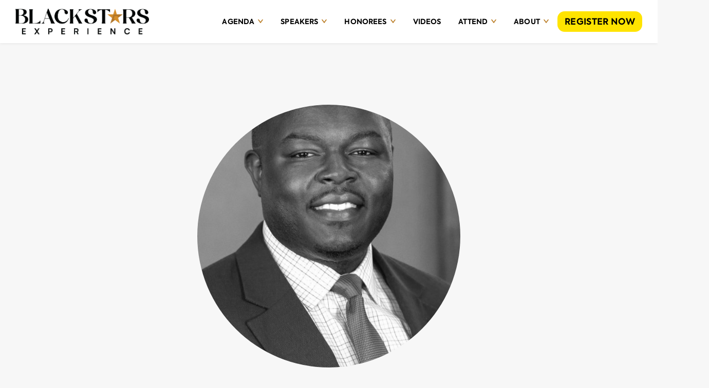

--- FILE ---
content_type: text/html; charset=UTF-8
request_url: https://blackstarsexperience.com/star/dr-kwame-ennin/
body_size: 72565
content:
<!doctype html>
<html lang="en" dir="ltr"  >
    <head>
        <meta charset="utf-8">
        <meta http-equiv="x-ua-compatible" content="ie=edge">
        <meta name="theme-color" content="#000000">
        <meta name="MobileOptimized" content="320">
        <meta name="HandheldFriendly" content="true">
<!--        <meta name="viewport" content="width=device-width, initial-scale=1, viewport-fit=cover, target-densitydpi=device-dpi, shrink-to-fit=no">-->
        <meta name="viewport" content="width=device-width, initial-scale=1, maximum-scale=1">
        <link rel="icon" type="image/x-icon" href="https://blackstarsexperience.com/wp-content/themes/stars/favicon.png">
        <link rel="stylesheet" media="screen" href="https://blackstarsexperience.com/wp-content/themes/stars/css/magnific-popup.css">
        <link rel="stylesheet" media="screen" href="https://blackstarsexperience.com/wp-content/themes/stars/css/slick.min.css">
        <link rel="stylesheet" media="screen" href="https://blackstarsexperience.com/wp-content/themes/stars/css/aos.css">
        <link rel="stylesheet" media="screen" href="https://blackstarsexperience.com/wp-content/themes/stars/css/main-style.css?v=1768709704">
        <link rel="stylesheet" href="https://blackstarsexperience.com/wp-content/themes/stars/style.css?v=1768709704">
        <link rel="manifest" href="https://blackstarsexperience.com/wp-content/themes/stars/manifest.json">
                <meta name="msapplication-config" content="https://blackstarsexperience.com/wp-content/themes/stars/browserconfig.xml">
        <!-- Google tag (gtag.js) --> <script async src="https://www.googletagmanager.com/gtag/js?id=G-5PXZE12RGX"></script> <script> window.dataLayer = window.dataLayer || []; function gtag(){dataLayer.push(arguments);} gtag('js', new Date()); gtag('config', 'G-5PXZE12RGX'); </script>
        <!-- Google Tag Manager -->
        <script>(function(w,d,s,l,i){w[l]=w[l]||[];w[l].push({'gtm.start':
        new Date().getTime(),event:'gtm.js'});var f=d.getElementsByTagName(s)[0],
        j=d.createElement(s),dl=l!='dataLayer'?'&l='+l:'';j.async=true;j.src=
        'https://www.googletagmanager.com/gtm.js?id='+i+dl;f.parentNode.insertBefore(j,f);
        })(window,document,'script','dataLayer','GTM-PDSX6HNT');</script>
        <!-- End Google Tag Manager -->
        <!-- Meta Pixel Code -->
        <script>
        !function(f,b,e,v,n,t,s)
        {if(f.fbq)return;n=f.fbq=function(){n.callMethod?
        n.callMethod.apply(n,arguments):n.queue.push(arguments)};
        if(!f._fbq)f._fbq=n;n.push=n;n.loaded=!0;n.version='2.0';
        n.queue=[];t=b.createElement(e);t.async=!0;
        t.src=v;s=b.getElementsByTagName(e)[0];
        s.parentNode.insertBefore(t,s)}(window, document,'script',
        'https://connect.facebook.net/en_US/fbevents.js');
        fbq('init', '1565122360456959');
        fbq('track', 'PageView');
        </script>
        <noscript><img height="1" width="1" style="display:none"
        src="https://www.facebook.com/tr?id=1565122360456959&ev=PageView&noscript=1"
        /></noscript>
        <!-- End Meta Pixel Code -->
        <!-- Global site tag (gtag.js) - Google Analytics -->
        <script async src="https://www.googletagmanager.com/gtag/js?id=UA-21658649-2"></script>
        <script>
          window.dataLayer = window.dataLayer || [];
          function gtag(){dataLayer.push(arguments);}
          gtag('js', new Date());

          gtag('config', 'UA-21658649-2');
        </script>
        <script src="https://code.jquery.com/jquery-3.7.0.min.js"></script>
        <script src="https://blackstarsexperience.com/wp-content/themes/stars/js/navigation.js"  type="text/javascript"></script>

        <script type="text/javascript">
            document.addEventListener('DOMContentLoaded', function() {
                const navIcon = document.getElementById('nav-icon');
                const topNavbar = document.getElementById('top-navbar');
                const mainMenu = document.getElementById('menu-main-menu');

                navIcon.addEventListener('click', function(event) {
                    if (event.target === navIcon || navIcon.contains(event.target)) {
                        this.classList.toggle('open');
                        topNavbar.classList.toggle('open');
                        mainMenu.classList.toggle('open');
                    }
                });
            });
        </script>
        <script type="text/javascript">
		(function() {
			var request, b = document.body, c = 'className', cs = 'customize-support', rcs = new RegExp('(^|\\s+)(no-)?'+cs+'(\\s+|$)');
			request = true;
			if (b) {
				b[c] = b[c].replace( rcs, ' ' );
				// The customizer requires postMessage and CORS (if the site is cross domain).
				b[c] += ( window.postMessage && request ? ' ' : ' no-' ) + cs;
			}
		}());
		</script>
        <meta name='robots' content='index, follow, max-image-preview:large, max-snippet:-1, max-video-preview:-1' />
	<style>img:is([sizes="auto" i], [sizes^="auto," i]) { contain-intrinsic-size: 3000px 1500px }</style>
	
	<!-- This site is optimized with the Yoast SEO plugin v24.1 - https://yoast.com/wordpress/plugins/seo/ -->
	<title>Dr. Kwame Ennin - BlackStars Experience</title>
	<link rel="canonical" href="https://blackstarsexperience.com/star/dr-kwame-ennin/" />
	<meta property="og:locale" content="en_US" />
	<meta property="og:type" content="article" />
	<meta property="og:title" content="Dr. Kwame Ennin - BlackStars Experience" />
	<meta property="og:description" content="Kwame Ennin is a board-certified orthopedic surgeon.  He is fellowship-trained in adult reconstruction of the hip and knee.  He majored in Biochemistry at SUNY Stony Brook.  He obtained his medical degree from the University of Cincinnati College of Medicine. He completed his residency at the UT Southwestern Department of Orthopaedic Surgery in Dallas, TX.  He [&hellip;]" />
	<meta property="og:url" content="https://blackstarsexperience.com/star/dr-kwame-ennin/" />
	<meta property="og:site_name" content="BlackStars Experience" />
	<meta property="article:modified_time" content="2019-09-15T15:05:58+00:00" />
	<meta property="og:image" content="https://blackstarsexperience.com/wp-content/uploads/Kwame-Ennin-Headshot-1.jpg" />
	<meta property="og:image:width" content="1100" />
	<meta property="og:image:height" content="1205" />
	<meta property="og:image:type" content="image/jpeg" />
	<meta name="twitter:card" content="summary_large_image" />
	<meta name="twitter:label1" content="Est. reading time" />
	<meta name="twitter:data1" content="1 minute" />
	<script type="application/ld+json" class="yoast-schema-graph">{"@context":"https://schema.org","@graph":[{"@type":"WebPage","@id":"https://blackstarsexperience.com/star/dr-kwame-ennin/","url":"https://blackstarsexperience.com/star/dr-kwame-ennin/","name":"Dr. Kwame Ennin - BlackStars Experience","isPartOf":{"@id":"/#website"},"primaryImageOfPage":{"@id":"https://blackstarsexperience.com/star/dr-kwame-ennin/#primaryimage"},"image":{"@id":"https://blackstarsexperience.com/star/dr-kwame-ennin/#primaryimage"},"thumbnailUrl":"https://blackstarsexperience.com/wp-content/uploads/Kwame-Ennin-Headshot-1.jpg","datePublished":"2019-09-14T14:58:16+00:00","dateModified":"2019-09-15T15:05:58+00:00","breadcrumb":{"@id":"https://blackstarsexperience.com/star/dr-kwame-ennin/#breadcrumb"},"inLanguage":"en-US","potentialAction":[{"@type":"ReadAction","target":["https://blackstarsexperience.com/star/dr-kwame-ennin/"]}]},{"@type":"ImageObject","inLanguage":"en-US","@id":"https://blackstarsexperience.com/star/dr-kwame-ennin/#primaryimage","url":"https://blackstarsexperience.com/wp-content/uploads/Kwame-Ennin-Headshot-1.jpg","contentUrl":"https://blackstarsexperience.com/wp-content/uploads/Kwame-Ennin-Headshot-1.jpg","width":1100,"height":1205,"caption":"Kwame Ennin"},{"@type":"BreadcrumbList","@id":"https://blackstarsexperience.com/star/dr-kwame-ennin/#breadcrumb","itemListElement":[{"@type":"ListItem","position":1,"name":"Home","item":"https://blackstarsexperience.com/"},{"@type":"ListItem","position":2,"name":"Dr. Kwame Ennin"}]},{"@type":"WebSite","@id":"/#website","url":"/","name":"BlackStars experience","description":"BlackStars Experience","publisher":{"@id":"/#organization"},"potentialAction":[{"@type":"SearchAction","target":{"@type":"EntryPoint","urlTemplate":"/?s={search_term_string}"},"query-input":{"@type":"PropertyValueSpecification","valueRequired":true,"valueName":"search_term_string"}}],"inLanguage":"en-US"},{"@type":"Organization","@id":"/#organization","name":"BlackStars Experience","url":"/","logo":{"@type":"ImageObject","inLanguage":"en-US","@id":"/#/schema/logo/image/","url":"https://blackstarsexperience.com/wp-content/uploads/navigation_logo.svg","contentUrl":"https://blackstarsexperience.com/wp-content/uploads/navigation_logo.svg","width":241,"height":32,"caption":"BlackStars Experience"},"image":{"@id":"/#/schema/logo/image/"}}]}</script>
	<!-- / Yoast SEO plugin. -->


<link rel="alternate" type="application/rss+xml" title="BlackStars Experience &raquo; Feed" href="https://blackstarsexperience.com/feed/" />
<link rel="alternate" type="application/rss+xml" title="BlackStars Experience &raquo; Comments Feed" href="https://blackstarsexperience.com/comments/feed/" />
<script type="text/javascript">
/* <![CDATA[ */
window._wpemojiSettings = {"baseUrl":"https:\/\/s.w.org\/images\/core\/emoji\/15.0.3\/72x72\/","ext":".png","svgUrl":"https:\/\/s.w.org\/images\/core\/emoji\/15.0.3\/svg\/","svgExt":".svg","source":{"concatemoji":"https:\/\/blackstarsexperience.com\/wp-includes\/js\/wp-emoji-release.min.js?ver=6.7.1"}};
/*! This file is auto-generated */
!function(i,n){var o,s,e;function c(e){try{var t={supportTests:e,timestamp:(new Date).valueOf()};sessionStorage.setItem(o,JSON.stringify(t))}catch(e){}}function p(e,t,n){e.clearRect(0,0,e.canvas.width,e.canvas.height),e.fillText(t,0,0);var t=new Uint32Array(e.getImageData(0,0,e.canvas.width,e.canvas.height).data),r=(e.clearRect(0,0,e.canvas.width,e.canvas.height),e.fillText(n,0,0),new Uint32Array(e.getImageData(0,0,e.canvas.width,e.canvas.height).data));return t.every(function(e,t){return e===r[t]})}function u(e,t,n){switch(t){case"flag":return n(e,"\ud83c\udff3\ufe0f\u200d\u26a7\ufe0f","\ud83c\udff3\ufe0f\u200b\u26a7\ufe0f")?!1:!n(e,"\ud83c\uddfa\ud83c\uddf3","\ud83c\uddfa\u200b\ud83c\uddf3")&&!n(e,"\ud83c\udff4\udb40\udc67\udb40\udc62\udb40\udc65\udb40\udc6e\udb40\udc67\udb40\udc7f","\ud83c\udff4\u200b\udb40\udc67\u200b\udb40\udc62\u200b\udb40\udc65\u200b\udb40\udc6e\u200b\udb40\udc67\u200b\udb40\udc7f");case"emoji":return!n(e,"\ud83d\udc26\u200d\u2b1b","\ud83d\udc26\u200b\u2b1b")}return!1}function f(e,t,n){var r="undefined"!=typeof WorkerGlobalScope&&self instanceof WorkerGlobalScope?new OffscreenCanvas(300,150):i.createElement("canvas"),a=r.getContext("2d",{willReadFrequently:!0}),o=(a.textBaseline="top",a.font="600 32px Arial",{});return e.forEach(function(e){o[e]=t(a,e,n)}),o}function t(e){var t=i.createElement("script");t.src=e,t.defer=!0,i.head.appendChild(t)}"undefined"!=typeof Promise&&(o="wpEmojiSettingsSupports",s=["flag","emoji"],n.supports={everything:!0,everythingExceptFlag:!0},e=new Promise(function(e){i.addEventListener("DOMContentLoaded",e,{once:!0})}),new Promise(function(t){var n=function(){try{var e=JSON.parse(sessionStorage.getItem(o));if("object"==typeof e&&"number"==typeof e.timestamp&&(new Date).valueOf()<e.timestamp+604800&&"object"==typeof e.supportTests)return e.supportTests}catch(e){}return null}();if(!n){if("undefined"!=typeof Worker&&"undefined"!=typeof OffscreenCanvas&&"undefined"!=typeof URL&&URL.createObjectURL&&"undefined"!=typeof Blob)try{var e="postMessage("+f.toString()+"("+[JSON.stringify(s),u.toString(),p.toString()].join(",")+"));",r=new Blob([e],{type:"text/javascript"}),a=new Worker(URL.createObjectURL(r),{name:"wpTestEmojiSupports"});return void(a.onmessage=function(e){c(n=e.data),a.terminate(),t(n)})}catch(e){}c(n=f(s,u,p))}t(n)}).then(function(e){for(var t in e)n.supports[t]=e[t],n.supports.everything=n.supports.everything&&n.supports[t],"flag"!==t&&(n.supports.everythingExceptFlag=n.supports.everythingExceptFlag&&n.supports[t]);n.supports.everythingExceptFlag=n.supports.everythingExceptFlag&&!n.supports.flag,n.DOMReady=!1,n.readyCallback=function(){n.DOMReady=!0}}).then(function(){return e}).then(function(){var e;n.supports.everything||(n.readyCallback(),(e=n.source||{}).concatemoji?t(e.concatemoji):e.wpemoji&&e.twemoji&&(t(e.twemoji),t(e.wpemoji)))}))}((window,document),window._wpemojiSettings);
/* ]]> */
</script>
<style id='wp-emoji-styles-inline-css' type='text/css'>

	img.wp-smiley, img.emoji {
		display: inline !important;
		border: none !important;
		box-shadow: none !important;
		height: 1em !important;
		width: 1em !important;
		margin: 0 0.07em !important;
		vertical-align: -0.1em !important;
		background: none !important;
		padding: 0 !important;
	}
</style>
<link rel='stylesheet' id='wp-block-library-css' href='https://blackstarsexperience.com/wp-includes/css/dist/block-library/style.min.css?ver=6.7.1' type='text/css' media='all' />
<style id='classic-theme-styles-inline-css' type='text/css'>
/*! This file is auto-generated */
.wp-block-button__link{color:#fff;background-color:#32373c;border-radius:9999px;box-shadow:none;text-decoration:none;padding:calc(.667em + 2px) calc(1.333em + 2px);font-size:1.125em}.wp-block-file__button{background:#32373c;color:#fff;text-decoration:none}
</style>
<style id='global-styles-inline-css' type='text/css'>
:root{--wp--preset--aspect-ratio--square: 1;--wp--preset--aspect-ratio--4-3: 4/3;--wp--preset--aspect-ratio--3-4: 3/4;--wp--preset--aspect-ratio--3-2: 3/2;--wp--preset--aspect-ratio--2-3: 2/3;--wp--preset--aspect-ratio--16-9: 16/9;--wp--preset--aspect-ratio--9-16: 9/16;--wp--preset--color--black: #000000;--wp--preset--color--cyan-bluish-gray: #abb8c3;--wp--preset--color--white: #ffffff;--wp--preset--color--pale-pink: #f78da7;--wp--preset--color--vivid-red: #cf2e2e;--wp--preset--color--luminous-vivid-orange: #ff6900;--wp--preset--color--luminous-vivid-amber: #fcb900;--wp--preset--color--light-green-cyan: #7bdcb5;--wp--preset--color--vivid-green-cyan: #00d084;--wp--preset--color--pale-cyan-blue: #8ed1fc;--wp--preset--color--vivid-cyan-blue: #0693e3;--wp--preset--color--vivid-purple: #9b51e0;--wp--preset--gradient--vivid-cyan-blue-to-vivid-purple: linear-gradient(135deg,rgba(6,147,227,1) 0%,rgb(155,81,224) 100%);--wp--preset--gradient--light-green-cyan-to-vivid-green-cyan: linear-gradient(135deg,rgb(122,220,180) 0%,rgb(0,208,130) 100%);--wp--preset--gradient--luminous-vivid-amber-to-luminous-vivid-orange: linear-gradient(135deg,rgba(252,185,0,1) 0%,rgba(255,105,0,1) 100%);--wp--preset--gradient--luminous-vivid-orange-to-vivid-red: linear-gradient(135deg,rgba(255,105,0,1) 0%,rgb(207,46,46) 100%);--wp--preset--gradient--very-light-gray-to-cyan-bluish-gray: linear-gradient(135deg,rgb(238,238,238) 0%,rgb(169,184,195) 100%);--wp--preset--gradient--cool-to-warm-spectrum: linear-gradient(135deg,rgb(74,234,220) 0%,rgb(151,120,209) 20%,rgb(207,42,186) 40%,rgb(238,44,130) 60%,rgb(251,105,98) 80%,rgb(254,248,76) 100%);--wp--preset--gradient--blush-light-purple: linear-gradient(135deg,rgb(255,206,236) 0%,rgb(152,150,240) 100%);--wp--preset--gradient--blush-bordeaux: linear-gradient(135deg,rgb(254,205,165) 0%,rgb(254,45,45) 50%,rgb(107,0,62) 100%);--wp--preset--gradient--luminous-dusk: linear-gradient(135deg,rgb(255,203,112) 0%,rgb(199,81,192) 50%,rgb(65,88,208) 100%);--wp--preset--gradient--pale-ocean: linear-gradient(135deg,rgb(255,245,203) 0%,rgb(182,227,212) 50%,rgb(51,167,181) 100%);--wp--preset--gradient--electric-grass: linear-gradient(135deg,rgb(202,248,128) 0%,rgb(113,206,126) 100%);--wp--preset--gradient--midnight: linear-gradient(135deg,rgb(2,3,129) 0%,rgb(40,116,252) 100%);--wp--preset--font-size--small: 13px;--wp--preset--font-size--medium: 20px;--wp--preset--font-size--large: 36px;--wp--preset--font-size--x-large: 42px;--wp--preset--font-family--inter: "Inter", sans-serif;--wp--preset--font-family--cardo: Cardo;--wp--preset--spacing--20: 0.44rem;--wp--preset--spacing--30: 0.67rem;--wp--preset--spacing--40: 1rem;--wp--preset--spacing--50: 1.5rem;--wp--preset--spacing--60: 2.25rem;--wp--preset--spacing--70: 3.38rem;--wp--preset--spacing--80: 5.06rem;--wp--preset--shadow--natural: 6px 6px 9px rgba(0, 0, 0, 0.2);--wp--preset--shadow--deep: 12px 12px 50px rgba(0, 0, 0, 0.4);--wp--preset--shadow--sharp: 6px 6px 0px rgba(0, 0, 0, 0.2);--wp--preset--shadow--outlined: 6px 6px 0px -3px rgba(255, 255, 255, 1), 6px 6px rgba(0, 0, 0, 1);--wp--preset--shadow--crisp: 6px 6px 0px rgba(0, 0, 0, 1);}:where(.is-layout-flex){gap: 0.5em;}:where(.is-layout-grid){gap: 0.5em;}body .is-layout-flex{display: flex;}.is-layout-flex{flex-wrap: wrap;align-items: center;}.is-layout-flex > :is(*, div){margin: 0;}body .is-layout-grid{display: grid;}.is-layout-grid > :is(*, div){margin: 0;}:where(.wp-block-columns.is-layout-flex){gap: 2em;}:where(.wp-block-columns.is-layout-grid){gap: 2em;}:where(.wp-block-post-template.is-layout-flex){gap: 1.25em;}:where(.wp-block-post-template.is-layout-grid){gap: 1.25em;}.has-black-color{color: var(--wp--preset--color--black) !important;}.has-cyan-bluish-gray-color{color: var(--wp--preset--color--cyan-bluish-gray) !important;}.has-white-color{color: var(--wp--preset--color--white) !important;}.has-pale-pink-color{color: var(--wp--preset--color--pale-pink) !important;}.has-vivid-red-color{color: var(--wp--preset--color--vivid-red) !important;}.has-luminous-vivid-orange-color{color: var(--wp--preset--color--luminous-vivid-orange) !important;}.has-luminous-vivid-amber-color{color: var(--wp--preset--color--luminous-vivid-amber) !important;}.has-light-green-cyan-color{color: var(--wp--preset--color--light-green-cyan) !important;}.has-vivid-green-cyan-color{color: var(--wp--preset--color--vivid-green-cyan) !important;}.has-pale-cyan-blue-color{color: var(--wp--preset--color--pale-cyan-blue) !important;}.has-vivid-cyan-blue-color{color: var(--wp--preset--color--vivid-cyan-blue) !important;}.has-vivid-purple-color{color: var(--wp--preset--color--vivid-purple) !important;}.has-black-background-color{background-color: var(--wp--preset--color--black) !important;}.has-cyan-bluish-gray-background-color{background-color: var(--wp--preset--color--cyan-bluish-gray) !important;}.has-white-background-color{background-color: var(--wp--preset--color--white) !important;}.has-pale-pink-background-color{background-color: var(--wp--preset--color--pale-pink) !important;}.has-vivid-red-background-color{background-color: var(--wp--preset--color--vivid-red) !important;}.has-luminous-vivid-orange-background-color{background-color: var(--wp--preset--color--luminous-vivid-orange) !important;}.has-luminous-vivid-amber-background-color{background-color: var(--wp--preset--color--luminous-vivid-amber) !important;}.has-light-green-cyan-background-color{background-color: var(--wp--preset--color--light-green-cyan) !important;}.has-vivid-green-cyan-background-color{background-color: var(--wp--preset--color--vivid-green-cyan) !important;}.has-pale-cyan-blue-background-color{background-color: var(--wp--preset--color--pale-cyan-blue) !important;}.has-vivid-cyan-blue-background-color{background-color: var(--wp--preset--color--vivid-cyan-blue) !important;}.has-vivid-purple-background-color{background-color: var(--wp--preset--color--vivid-purple) !important;}.has-black-border-color{border-color: var(--wp--preset--color--black) !important;}.has-cyan-bluish-gray-border-color{border-color: var(--wp--preset--color--cyan-bluish-gray) !important;}.has-white-border-color{border-color: var(--wp--preset--color--white) !important;}.has-pale-pink-border-color{border-color: var(--wp--preset--color--pale-pink) !important;}.has-vivid-red-border-color{border-color: var(--wp--preset--color--vivid-red) !important;}.has-luminous-vivid-orange-border-color{border-color: var(--wp--preset--color--luminous-vivid-orange) !important;}.has-luminous-vivid-amber-border-color{border-color: var(--wp--preset--color--luminous-vivid-amber) !important;}.has-light-green-cyan-border-color{border-color: var(--wp--preset--color--light-green-cyan) !important;}.has-vivid-green-cyan-border-color{border-color: var(--wp--preset--color--vivid-green-cyan) !important;}.has-pale-cyan-blue-border-color{border-color: var(--wp--preset--color--pale-cyan-blue) !important;}.has-vivid-cyan-blue-border-color{border-color: var(--wp--preset--color--vivid-cyan-blue) !important;}.has-vivid-purple-border-color{border-color: var(--wp--preset--color--vivid-purple) !important;}.has-vivid-cyan-blue-to-vivid-purple-gradient-background{background: var(--wp--preset--gradient--vivid-cyan-blue-to-vivid-purple) !important;}.has-light-green-cyan-to-vivid-green-cyan-gradient-background{background: var(--wp--preset--gradient--light-green-cyan-to-vivid-green-cyan) !important;}.has-luminous-vivid-amber-to-luminous-vivid-orange-gradient-background{background: var(--wp--preset--gradient--luminous-vivid-amber-to-luminous-vivid-orange) !important;}.has-luminous-vivid-orange-to-vivid-red-gradient-background{background: var(--wp--preset--gradient--luminous-vivid-orange-to-vivid-red) !important;}.has-very-light-gray-to-cyan-bluish-gray-gradient-background{background: var(--wp--preset--gradient--very-light-gray-to-cyan-bluish-gray) !important;}.has-cool-to-warm-spectrum-gradient-background{background: var(--wp--preset--gradient--cool-to-warm-spectrum) !important;}.has-blush-light-purple-gradient-background{background: var(--wp--preset--gradient--blush-light-purple) !important;}.has-blush-bordeaux-gradient-background{background: var(--wp--preset--gradient--blush-bordeaux) !important;}.has-luminous-dusk-gradient-background{background: var(--wp--preset--gradient--luminous-dusk) !important;}.has-pale-ocean-gradient-background{background: var(--wp--preset--gradient--pale-ocean) !important;}.has-electric-grass-gradient-background{background: var(--wp--preset--gradient--electric-grass) !important;}.has-midnight-gradient-background{background: var(--wp--preset--gradient--midnight) !important;}.has-small-font-size{font-size: var(--wp--preset--font-size--small) !important;}.has-medium-font-size{font-size: var(--wp--preset--font-size--medium) !important;}.has-large-font-size{font-size: var(--wp--preset--font-size--large) !important;}.has-x-large-font-size{font-size: var(--wp--preset--font-size--x-large) !important;}
:where(.wp-block-post-template.is-layout-flex){gap: 1.25em;}:where(.wp-block-post-template.is-layout-grid){gap: 1.25em;}
:where(.wp-block-columns.is-layout-flex){gap: 2em;}:where(.wp-block-columns.is-layout-grid){gap: 2em;}
:root :where(.wp-block-pullquote){font-size: 1.5em;line-height: 1.6;}
</style>
<link rel='stylesheet' id='contact-form-7-css' href='https://blackstarsexperience.com/wp-content/plugins/contact-form-7/includes/css/styles.css?ver=6.0.2' type='text/css' media='all' />
<link rel='stylesheet' id='gmdpcf-jquery-ui-css' href='https://blackstarsexperience.com/wp-content/plugins/date-picker-for-contact-form-7//assents/jquery-ui-themes/themes/base/jquery-ui.css?ver=1.0.0' type='text/css' media='all' />
<link rel='stylesheet' id='gmdpcf-jquery-ui-theme-css' href='https://blackstarsexperience.com/wp-content/plugins/date-picker-for-contact-form-7//assents/jquery-ui-themes/themes/base/theme.css?ver=1.0.0' type='text/css' media='all' />
<link rel='stylesheet' id='gmdpcf-stylee-css' href='https://blackstarsexperience.com/wp-content/plugins/date-picker-for-contact-form-7//assents/css/style.css?ver=1.0.0' type='text/css' media='all' />
<link rel='stylesheet' id='woocommerce-layout-css' href='https://blackstarsexperience.com/wp-content/plugins/woocommerce/assets/css/woocommerce-layout.css?ver=9.5.1' type='text/css' media='all' />
<link rel='stylesheet' id='woocommerce-smallscreen-css' href='https://blackstarsexperience.com/wp-content/plugins/woocommerce/assets/css/woocommerce-smallscreen.css?ver=9.5.1' type='text/css' media='only screen and (max-width: 768px)' />
<link rel='stylesheet' id='woocommerce-general-css' href='https://blackstarsexperience.com/wp-content/plugins/woocommerce/assets/css/woocommerce.css?ver=9.5.1' type='text/css' media='all' />
<style id='woocommerce-inline-inline-css' type='text/css'>
.woocommerce form .form-row .required { visibility: visible; }
</style>
<link rel='stylesheet' id='yith-quick-view-css' href='https://blackstarsexperience.com/wp-content/plugins/yith-woocommerce-quick-view/assets/css/yith-quick-view.css?ver=2.1.0' type='text/css' media='all' />
<style id='yith-quick-view-inline-css' type='text/css'>

				#yith-quick-view-modal .yith-quick-view-overlay{background:rgba( 0, 0, 0, 0.8)}
				#yith-quick-view-modal .yith-wcqv-main{background:#ffffff;}
				#yith-quick-view-close{color:#cdcdcd;}
				#yith-quick-view-close:hover{color:#ff0000;}
</style>
<link rel='stylesheet' id='Schedulers-style-css' href='https://blackstarsexperience.com/wp-content/themes/stars/css/Schedulers.css?ver=1690010685' type='text/css' media='all' />
<link rel='stylesheet' id='magnific-popup-style-css' href='https://blackstarsexperience.com/wp-content/themes/stars/css/magnific-popup.css?ver=1702389362' type='text/css' media='all' />
<link rel='stylesheet' id='slick.min-style-css' href='https://blackstarsexperience.com/wp-content/themes/stars/css/slick.min.css?ver=1702395713' type='text/css' media='all' />
<link rel='stylesheet' id='aos-style-css' href='https://blackstarsexperience.com/wp-content/themes/stars/css/aos.css?ver=1704870840' type='text/css' media='all' />
<link rel='stylesheet' id='main-style-style-css' href='https://blackstarsexperience.com/wp-content/themes/stars/css/main-style.css?ver=1768490912' type='text/css' media='all' />
<script type="text/javascript" id="jquery-core-js-extra">
/* <![CDATA[ */
var pysFacebookRest = {"restApiUrl":"https:\/\/blackstarsexperience.com\/wp-json\/pys-facebook\/v1\/event","debug":""};
/* ]]> */
</script>
<script type="text/javascript" src="https://blackstarsexperience.com/wp-includes/js/jquery/jquery.min.js?ver=3.7.1" id="jquery-core-js"></script>
<script type="text/javascript" src="https://blackstarsexperience.com/wp-includes/js/jquery/jquery-migrate.min.js?ver=3.4.1" id="jquery-migrate-js"></script>
<script type="text/javascript" src="https://blackstarsexperience.com/wp-content/plugins/woocommerce/assets/js/jquery-blockui/jquery.blockUI.min.js?ver=2.7.0-wc.9.5.1" id="jquery-blockui-js" defer="defer" data-wp-strategy="defer"></script>
<script type="text/javascript" id="wc-add-to-cart-js-extra">
/* <![CDATA[ */
var wc_add_to_cart_params = {"ajax_url":"\/wp-admin\/admin-ajax.php","wc_ajax_url":"\/?wc-ajax=%%endpoint%%","i18n_view_cart":"View cart","cart_url":"https:\/\/blackstarsexperience.com\/checkout\/","is_cart":"","cart_redirect_after_add":"no"};
/* ]]> */
</script>
<script type="text/javascript" src="https://blackstarsexperience.com/wp-content/plugins/woocommerce/assets/js/frontend/add-to-cart.min.js?ver=9.5.1" id="wc-add-to-cart-js" defer="defer" data-wp-strategy="defer"></script>
<script type="text/javascript" src="https://blackstarsexperience.com/wp-content/plugins/woocommerce/assets/js/js-cookie/js.cookie.min.js?ver=2.1.4-wc.9.5.1" id="js-cookie-js" defer="defer" data-wp-strategy="defer"></script>
<script type="text/javascript" id="woocommerce-js-extra">
/* <![CDATA[ */
var woocommerce_params = {"ajax_url":"\/wp-admin\/admin-ajax.php","wc_ajax_url":"\/?wc-ajax=%%endpoint%%"};
/* ]]> */
</script>
<script type="text/javascript" src="https://blackstarsexperience.com/wp-content/plugins/woocommerce/assets/js/frontend/woocommerce.min.js?ver=9.5.1" id="woocommerce-js" defer="defer" data-wp-strategy="defer"></script>
<link rel="https://api.w.org/" href="https://blackstarsexperience.com/wp-json/" /><link rel="EditURI" type="application/rsd+xml" title="RSD" href="https://blackstarsexperience.com/xmlrpc.php?rsd" />
<meta name="generator" content="WordPress 6.7.1" />
<meta name="generator" content="WooCommerce 9.5.1" />
<link rel='shortlink' href='https://blackstarsexperience.com/?p=170' />
<link rel="alternate" title="oEmbed (JSON)" type="application/json+oembed" href="https://blackstarsexperience.com/wp-json/oembed/1.0/embed?url=https%3A%2F%2Fblackstarsexperience.com%2Fstar%2Fdr-kwame-ennin%2F" />
<link rel="alternate" title="oEmbed (XML)" type="text/xml+oembed" href="https://blackstarsexperience.com/wp-json/oembed/1.0/embed?url=https%3A%2F%2Fblackstarsexperience.com%2Fstar%2Fdr-kwame-ennin%2F&#038;format=xml" />
<meta name="facebook-domain-verification" content="tojgxlaa53gyvphskjkfu92x6obnze" />    <script type="text/javascript">
        var nr_ajaxurl = 'https://blackstarsexperience.com/wp-admin/admin-ajax.php';
    </script>	<noscript><style>.woocommerce-product-gallery{ opacity: 1 !important; }</style></noscript>
	<style class='wp-fonts-local' type='text/css'>
@font-face{font-family:Inter;font-style:normal;font-weight:300 900;font-display:fallback;src:url('https://blackstarsexperience.com/wp-content/plugins/woocommerce/assets/fonts/Inter-VariableFont_slnt,wght.woff2') format('woff2');font-stretch:normal;}
@font-face{font-family:Cardo;font-style:normal;font-weight:400;font-display:fallback;src:url('https://blackstarsexperience.com/wp-content/plugins/woocommerce/assets/fonts/cardo_normal_400.woff2') format('woff2');}
</style>
<link rel="icon" href="https://blackstarsexperience.com/wp-content/uploads/favicon-150x150.png" sizes="32x32" />
<link rel="icon" href="https://blackstarsexperience.com/wp-content/uploads/favicon.png" sizes="192x192" />
<link rel="apple-touch-icon" href="https://blackstarsexperience.com/wp-content/uploads/favicon.png" />
<meta name="msapplication-TileImage" content="https://blackstarsexperience.com/wp-content/uploads/favicon.png" />
  
    </head>
<body class="nr-stars-template-default single single-nr-stars postid-170 theme-stars woocommerce-no-js group-blog">
<!-- Google Tag Manager (noscript) -->
<noscript><iframe src="https://www.googletagmanager.com/ns.html?id=GTM-PDSX6HNT"
height="0" width="0" style="display:none;visibility:hidden"></iframe></noscript>
<!-- End Google Tag Manager (noscript) -->
<header >
    <div class="header-container">
                <div id="nav-icon" class="burger">
            <span></span>
            <span></span>
            <span></span>
        </div>
        <a href="https://blackstarsexperience.com/" title="BlackStars Experience" class="logo" rel="home">
            <img src="https://blackstarsexperience.com/wp-content/uploads/logo-1.png" alt="BlackStars Experience">
        </a>
        <div class="left-part">
            <nav id="top-navbar" class="navbar">
                <ul id="menu-main-menu" class="menu"><li id='menu-item-2198' class='calendar-icon menu-item menu-item-type-post_type menu-item-object-page menu-item-has-children'><a  href="https://blackstarsexperience.com/agenda/">Agenda</a>
<ul class="sub-menu">
<li id='menu-item-2815' class=' menu-item menu-item-type-custom menu-item-object-custom'><a  href="/agenda/?ayear=2025">2025 Agenda</a></li>
<li id='menu-item-2814' class=' menu-item menu-item-type-custom menu-item-object-custom'><a  href="/agenda/?ayear=2024">2024 Agenda</a></li>
</ul>
</li>
<li id='menu-item-1455' class='podium-icon menu-item menu-item-type-post_type menu-item-object-page menu-item-has-children'><a  href="https://blackstarsexperience.com/2023-speakers/">Speakers</a>
<ul class="sub-menu">
<li id='menu-item-2726' class=' menu-item menu-item-type-post_type menu-item-object-page'><a  href="https://blackstarsexperience.com/2025-speakers/">2025 Speakers</a></li>
<li id='menu-item-2165' class=' menu-item menu-item-type-post_type menu-item-object-page'><a  href="https://blackstarsexperience.com/2024-speakers/">2024 Speakers</a></li>
<li id='menu-item-1471' class=' menu-item menu-item-type-post_type menu-item-object-page'><a  href="https://blackstarsexperience.com/2023-speakers/">2023 Speakers</a></li>
</ul>
</li>
<li id='menu-item-1998' class='award-icon menu-item menu-item-type-post_type menu-item-object-page menu-item-has-children'><a  href="https://blackstarsexperience.com/2024-honorees/">Honorees</a>
<ul class="sub-menu">
<li id='menu-item-2732' class=' menu-item menu-item-type-post_type menu-item-object-page'><a  href="https://blackstarsexperience.com/2025-honorees/">2025 Honorees</a></li>
<li id='menu-item-1991' class=' menu-item menu-item-type-post_type menu-item-object-page'><a  href="https://blackstarsexperience.com/2024-honorees/">2024 Honorees</a></li>
<li id='menu-item-1469' class=' menu-item menu-item-type-post_type menu-item-object-page'><a  href="https://blackstarsexperience.com/2023-honorees/">2023 Honorees</a></li>
<li id='menu-item-1468' class=' menu-item menu-item-type-post_type menu-item-object-page'><a  href="https://blackstarsexperience.com/2019-honorees/">2019 Honorees</a></li>
<li id='menu-item-1097' class=' menu-item menu-item-type-post_type menu-item-object-page'><a  href="https://blackstarsexperience.com/nomination/">Nominate</a></li>
</ul>
</li>
<li id='menu-item-2261' class='play-icon menu-item menu-item-type-post_type menu-item-object-page'><a  href="https://blackstarsexperience.com/videos/">Videos</a></li>
<li id='menu-item-2082' class='user-icon menu-item menu-item-type-custom menu-item-object-custom menu-item-has-children'><a  href="#">Attend</a>
<ul class="sub-menu">
<li id='menu-item-2083' class=' menu-item menu-item-type-custom menu-item-object-custom'><a  target="_blank" href="https://whova.com/portal/registration/1NUFfhESm40hdd@9HFOd/">Register</a></li>
<li id='menu-item-2085' class=' menu-item menu-item-type-custom menu-item-object-custom'><a  target="_blank" href="https://book.passkey.com/event/51094326/owner/7942/home">Hotel</a></li>
<li id='menu-item-2086' class=' menu-item menu-item-type-custom menu-item-object-custom'><a  target="_blank" href="https://docs.google.com/forms/d/e/1FAIpQLSc7A4aUrI2aX8TMD9GXVx0Qn98A68Kjchmj6uUB_jdb42qqmg/viewform">Media Credentials</a></li>
<li id='menu-item-2087' class=' menu-item menu-item-type-custom menu-item-object-custom'><a  target="_blank" href="https://book.passkey.com/go/BlackStarsSummit">Employer letter</a></li>
<li id='menu-item-2805' class=' menu-item menu-item-type-post_type menu-item-object-page'><a  href="https://blackstarsexperience.com/resume/">Resume</a></li>
</ul>
</li>
<li id='menu-item-1556' class='info-icon menu-item menu-item-type-post_type menu-item-object-page menu-item-has-children'><a  href="https://blackstarsexperience.com/about/">About</a>
<ul class="sub-menu">
<li id='menu-item-1599' class=' menu-item menu-item-type-post_type menu-item-object-page'><a  href="https://blackstarsexperience.com/about/">About Us</a></li>
<li id='menu-item-1605' class=' menu-item menu-item-type-post_type menu-item-object-page'><a  href="https://blackstarsexperience.com/become-a-sponsor/">Sponsor</a></li>
<li id='menu-item-1674' class=' menu-item menu-item-type-post_type menu-item-object-page'><a  href="https://blackstarsexperience.com/leadership-retreat/">Retreat</a></li>
<li id='menu-item-1536' class=' menu-item menu-item-type-post_type menu-item-object-page'><a  href="https://blackstarsexperience.com/updates/">Updates</a></li>
<li id='menu-item-2949' class=' menu-item menu-item-type-post_type menu-item-object-page'><a  href="https://blackstarsexperience.com/magazine/">Magazine</a></li>
<li id='menu-item-3262' class=' menu-item menu-item-type-post_type menu-item-object-page'><a  href="https://blackstarsexperience.com/foundation/">Foundation</a></li>
<li id='menu-item-1600' class=' menu-item menu-item-type-custom menu-item-object-custom'><a  target="_blank" href="https://www.panagenius.com/">Visit PanaGenius</a></li>
</ul>
</li>
</ul>            </nav>
            <a href="https://whova.com/portal/registration/1NUFfhESm40hdd@9HFOd/" target="_blank" class="btn btn-yellow">REGISTER NOW</a>
<!--            --><!--            <a href="--><!--" target="_blank" class="btn btn-gold hidden-mob">Register for 2024</a>-->
        </div>
    </div>
</header>    <div class="star-container container">
        <div class="star-image" data-aos="fade-up">
            <figure>
                <img src="https://blackstarsexperience.com/wp-content/uploads/Kwame-Ennin-Headshot-1-598x833.jpg" class="cover-photo" width="598" height="833" alt="Placeholder">
                <figcaption></figcaption>
            </figure>
        </div>
        <h1 data-aos="fade-up">Dr. Kwame Ennin</h1>
        <div class="star-description" data-aos="fade-up">
            Orthopaedic Surgeon            <br>
            Texas Center for Joint Replacement        </div>
        <div class="star-content" data-aos="fade-up">
            <p>Kwame Ennin is a board-certified orthopedic surgeon.  He is fellowship-trained in adult reconstruction of the hip and knee.  He majored in Biochemistry at <a href="https://www.stonybrook.edu/">SUNY Stony Brook</a>.  He obtained his medical degree from the <a href="https://www.med.uc.edu/">University of Cincinnati College of Medicine.</a></p>
<p>He completed his residency at the<a href="https://utswmed.org/"> UT Southwestern Department of Orthopaedic Surgery in Dallas, TX</a>.  He then went on to complete his fellowship in adult reconstruction at William Beaumont Department of Orthopaedic Surgery in Detroit, MI.  Dr. Ennin has been a partner at the <a href="https://www.texashealth.org/thpg/texas-center-for-joint-replacement/">Texas Center for Joint Replacement</a> for four years.</p>
<p>He is also a medical executive, Chairman of surgical services as well as Vice-Chairman of the Orthopedic Department at Presbyterian Plano Hospital.</p>
<p>His research interests include care delivery optimization, health care policy, and the intersection of healthcare and the economy.  He has authored and published numerous peer-reviewed scientific articles.</p>
<p>He is married to Cassandra Ennin and has three amazing children.</p>
                    </div>
         <div class="honorees__30-menu" data-aos="fade-left">
            <img src="https://blackstarsexperience.com/wp-content/themes/stars/arrow-left-bl.svg" alt="arrow"><a href="https://blackstarsexperience.com/2019-honorees/">See More Honorees</a>        </div>
    </div>

        <div class="honorees__foto-block">
                    <div class="honorees__foto-block-card" data-aos="fade-left" data-aos-delay="0">
                <a href = "https://blackstarsexperience.com/star/star-six/">
                    <img src="https://blackstarsexperience.com/wp-content/uploads/Gina-Paige-1.jpg" alt="Gina Paige">
                    <div class="card-content">
                        <h4>Gina Paige</h4>
                        <p>President and Co-founder</p>
                        <h5>African Ancestry</h5>
                    </div>
                </a>
            </div>
                        <div class="honorees__foto-block-card" data-aos="fade-left" data-aos-delay="150">
                <a href = "https://blackstarsexperience.com/star/star-seven/">
                    <img src="https://blackstarsexperience.com/wp-content/uploads/IMG_3979.jpg" alt="Sabina Dankwa">
                    <div class="card-content">
                        <h4>Sabina Dankwa</h4>
                        <p>Global Head of Technology Communications, Marketing & Philanthropy</p>
                        <h5>Morgan Stanley</h5>
                    </div>
                </a>
            </div>
                        <div class="honorees__foto-block-card" data-aos="fade-left" data-aos-delay="300">
                <a href = "https://blackstarsexperience.com/star/star-nine/">
                    <img src="https://blackstarsexperience.com/wp-content/uploads/Michelle-A.-Nicholas-1.jpg" alt="Michelle A. Nicholas">
                    <div class="card-content">
                        <h4>Michelle A. Nicholas</h4>
                        <p>Executive Director</p>
                        <h5>Girls Inc. of Westchester County</h5>
                    </div>
                </a>
            </div>
                        <div class="honorees__foto-block-card" data-aos="fade-left" data-aos-delay="450">
                <a href = "https://blackstarsexperience.com/star/star-ten/">
                    <img src="https://blackstarsexperience.com/wp-content/uploads/Monique-Murphy-1.jpg" alt="Monique Murphy">
                    <div class="card-content">
                        <h4>Monique Murphy</h4>
                        <p>Corporate Vice President - Diversity & Inclusion</p>
                        <h5>New York Life</h5>
                    </div>
                </a>
            </div>
                        <div class="honorees__foto-block-card" data-aos="fade-left" data-aos-delay="600">
                <a href = "https://blackstarsexperience.com/star/emeka-chinwuba/">
                    <img src="https://blackstarsexperience.com/wp-content/uploads/Emeka-Chinwuba-1.jpg" alt="Emeka Chinwuba">
                    <div class="card-content">
                        <h4>Emeka Chinwuba</h4>
                        <p>Partner</p>
                        <h5>Baker McKenzie</h5>
                    </div>
                </a>
            </div>
                </div>

    <footer class="footer">
        <div class="container">
            <div class="top">
                <div class="left-col">
                                            <a href="https://blackstarsexperience.com/" class="logo">
                            <img src="https://blackstarsexperience.com/wp-content/uploads/logo-white.png" alt="BlackStars Experience">
                        </a>
                                        <div class="btns-group">
                                                    <a href="https://whova.com/portal/registration/1NUFfhESm40hdd@9HFOd/" class="btn btn-yellow" target="_blank">
                                Register Now                            </a>
                                                                            <a href="https://blackstarsexperience.com/resume/" class="btn btn-green-3" target="_self">
                                Upload Resume                            </a>
                                            </div>
                </div>
                <div class="middle-col">
                    <ul id="menu-main-menu-1" class="footer-menu"><li id='menu-item-2198' class='calendar-icon menu-item menu-item-type-post_type menu-item-object-page menu-item-has-children'><a  href="https://blackstarsexperience.com/agenda/">Agenda</a>
<ul class="sub-menu">
<li id='menu-item-2815' class=' menu-item menu-item-type-custom menu-item-object-custom'><a  href="/agenda/?ayear=2025">2025 Agenda</a></li>
<li id='menu-item-2814' class=' menu-item menu-item-type-custom menu-item-object-custom'><a  href="/agenda/?ayear=2024">2024 Agenda</a></li>
</ul>
</li>
<li id='menu-item-1455' class='podium-icon menu-item menu-item-type-post_type menu-item-object-page menu-item-has-children'><a  href="https://blackstarsexperience.com/2023-speakers/">Speakers</a>
<ul class="sub-menu">
<li id='menu-item-2726' class=' menu-item menu-item-type-post_type menu-item-object-page'><a  href="https://blackstarsexperience.com/2025-speakers/">2025 Speakers</a></li>
<li id='menu-item-2165' class=' menu-item menu-item-type-post_type menu-item-object-page'><a  href="https://blackstarsexperience.com/2024-speakers/">2024 Speakers</a></li>
<li id='menu-item-1471' class=' menu-item menu-item-type-post_type menu-item-object-page'><a  href="https://blackstarsexperience.com/2023-speakers/">2023 Speakers</a></li>
</ul>
</li>
<li id='menu-item-1998' class='award-icon menu-item menu-item-type-post_type menu-item-object-page menu-item-has-children'><a  href="https://blackstarsexperience.com/2024-honorees/">Honorees</a>
<ul class="sub-menu">
<li id='menu-item-2732' class=' menu-item menu-item-type-post_type menu-item-object-page'><a  href="https://blackstarsexperience.com/2025-honorees/">2025 Honorees</a></li>
<li id='menu-item-1991' class=' menu-item menu-item-type-post_type menu-item-object-page'><a  href="https://blackstarsexperience.com/2024-honorees/">2024 Honorees</a></li>
<li id='menu-item-1469' class=' menu-item menu-item-type-post_type menu-item-object-page'><a  href="https://blackstarsexperience.com/2023-honorees/">2023 Honorees</a></li>
<li id='menu-item-1468' class=' menu-item menu-item-type-post_type menu-item-object-page'><a  href="https://blackstarsexperience.com/2019-honorees/">2019 Honorees</a></li>
<li id='menu-item-1097' class=' menu-item menu-item-type-post_type menu-item-object-page'><a  href="https://blackstarsexperience.com/nomination/">Nominate</a></li>
</ul>
</li>
<li id='menu-item-2261' class='play-icon menu-item menu-item-type-post_type menu-item-object-page'><a  href="https://blackstarsexperience.com/videos/">Videos</a></li>
<li id='menu-item-2082' class='user-icon menu-item menu-item-type-custom menu-item-object-custom menu-item-has-children'><a  href="#">Attend</a>
<ul class="sub-menu">
<li id='menu-item-2083' class=' menu-item menu-item-type-custom menu-item-object-custom'><a  target="_blank" href="https://whova.com/portal/registration/1NUFfhESm40hdd@9HFOd/">Register</a></li>
<li id='menu-item-2085' class=' menu-item menu-item-type-custom menu-item-object-custom'><a  target="_blank" href="https://book.passkey.com/event/51094326/owner/7942/home">Hotel</a></li>
<li id='menu-item-2086' class=' menu-item menu-item-type-custom menu-item-object-custom'><a  target="_blank" href="https://docs.google.com/forms/d/e/1FAIpQLSc7A4aUrI2aX8TMD9GXVx0Qn98A68Kjchmj6uUB_jdb42qqmg/viewform">Media Credentials</a></li>
<li id='menu-item-2087' class=' menu-item menu-item-type-custom menu-item-object-custom'><a  target="_blank" href="https://book.passkey.com/go/BlackStarsSummit">Employer letter</a></li>
<li id='menu-item-2805' class=' menu-item menu-item-type-post_type menu-item-object-page'><a  href="https://blackstarsexperience.com/resume/">Resume</a></li>
</ul>
</li>
<li id='menu-item-1556' class='info-icon menu-item menu-item-type-post_type menu-item-object-page menu-item-has-children'><a  href="https://blackstarsexperience.com/about/">About</a>
<ul class="sub-menu">
<li id='menu-item-1599' class=' menu-item menu-item-type-post_type menu-item-object-page'><a  href="https://blackstarsexperience.com/about/">About Us</a></li>
<li id='menu-item-1605' class=' menu-item menu-item-type-post_type menu-item-object-page'><a  href="https://blackstarsexperience.com/become-a-sponsor/">Sponsor</a></li>
<li id='menu-item-1674' class=' menu-item menu-item-type-post_type menu-item-object-page'><a  href="https://blackstarsexperience.com/leadership-retreat/">Retreat</a></li>
<li id='menu-item-1536' class=' menu-item menu-item-type-post_type menu-item-object-page'><a  href="https://blackstarsexperience.com/updates/">Updates</a></li>
<li id='menu-item-2949' class=' menu-item menu-item-type-post_type menu-item-object-page'><a  href="https://blackstarsexperience.com/magazine/">Magazine</a></li>
<li id='menu-item-3262' class=' menu-item menu-item-type-post_type menu-item-object-page'><a  href="https://blackstarsexperience.com/foundation/">Foundation</a></li>
<li id='menu-item-1600' class=' menu-item menu-item-type-custom menu-item-object-custom'><a  target="_blank" href="https://www.panagenius.com/">Visit PanaGenius</a></li>
</ul>
</li>
</ul>                                            <div class="magazines">
                                                            <a href="###" target="_blank">
                                                                            <img src="https://blackstarsexperience.com/wp-content/uploads/2019.jpg" alt="2019">
                                                                        <span>2019</span>
                                </a>
                                                            <a href="https://heyzine.com/flip-book/e4fcfca6cf.html#page/1" target="_blank">
                                                                            <img src="https://blackstarsexperience.com/wp-content/uploads/2023.jpg" alt="2023">
                                                                        <span>2023</span>
                                </a>
                                                            <a href="https://heyzine.com/flip-book/be967abd92.html" target="_blank">
                                                                            <img src="https://blackstarsexperience.com/wp-content/uploads/2024.jpg" alt="2024">
                                                                        <span>2024</span>
                                </a>
                                                            <a href="https://heyzine.com/flip-book/6f39dc82cf.html" target="_blank">
                                                                            <img src="https://blackstarsexperience.com/wp-content/uploads/BLACKSTARS-25-COVER-revised-copy.jpeg" alt="BLACKSTARS '25 COVER revised copy">
                                                                        <span>2025</span>
                                </a>
                                                    </div>
                                    </div>
                <div class="right-col">
                    <h4 class="title">Subscribe to newsletter</h4>
                    
<div class="wpcf7 no-js" id="wpcf7-f2840-o1" lang="en-US" dir="ltr" data-wpcf7-id="2840">
<div class="screen-reader-response"><p role="status" aria-live="polite" aria-atomic="true"></p> <ul></ul></div>
<form action="/star/dr-kwame-ennin/#wpcf7-f2840-o1" method="post" class="wpcf7-form init" aria-label="Contact form" novalidate="novalidate" data-status="init">
<div style="display: none;">
<input type="hidden" name="_wpcf7" value="2840" />
<input type="hidden" name="_wpcf7_version" value="6.0.2" />
<input type="hidden" name="_wpcf7_locale" value="en_US" />
<input type="hidden" name="_wpcf7_unit_tag" value="wpcf7-f2840-o1" />
<input type="hidden" name="_wpcf7_container_post" value="0" />
<input type="hidden" name="_wpcf7_posted_data_hash" value="" />
</div>
<div class="fields-wrap">
<span class="wpcf7-form-control-wrap" data-name="your-email"><input size="40" maxlength="400" class="wpcf7-form-control wpcf7-email wpcf7-validates-as-required wpcf7-text wpcf7-validates-as-email" aria-required="true" aria-invalid="false" placeholder="Enter e-mail address" value="" type="email" name="your-email" /></span>
<input class="wpcf7-form-control wpcf7-submit has-spinner" type="submit" value="Submit" />
</div>
<div class="h-captcha" data-sitekey="a7842bac-5788-41d2-960e-5594ce6638d0" data-size="normal" data-theme="light"></div><span class="wpcf7-form-control-wrap cf7apps-hcaptcha" data-name="cf7apps-hcaptcha"><input type="hidden" name="cf7apps-hcaptcha" value="" class="wpcf7-form-control"></span><p style="display: none !important;" class="akismet-fields-container" data-prefix="_wpcf7_ak_"><label>&#916;<textarea name="_wpcf7_ak_hp_textarea" cols="45" rows="8" maxlength="100"></textarea></label><input type="hidden" id="ak_js_1" name="_wpcf7_ak_js" value="1"/><script>document.getElementById( "ak_js_1" ).setAttribute( "value", ( new Date() ).getTime() );</script></p><div class="wpcf7-response-output" aria-hidden="true"></div>
</form>
</div>
                    <ul class="social">
                                                    <li>
                                <a href="###" class="instagram">
                                    <svg xmlns="http://www.w3.org/2000/svg" width="24" height="24" viewBox="0 0 24 24"><path d="M12 2.163c3.204 0 3.584.012 4.85.07 3.252.148 4.771 1.691 4.919 4.919.058 1.265.069 1.645.069 4.849 0 3.205-.012 3.584-.069 4.849-.149 3.225-1.664 4.771-4.919 4.919-1.266.058-1.644.07-4.85.07-3.204 0-3.584-.012-4.849-.07-3.26-.149-4.771-1.699-4.919-4.92-.058-1.265-.07-1.644-.07-4.849 0-3.204.013-3.583.07-4.849.149-3.227 1.664-4.771 4.919-4.919 1.266-.057 1.645-.069 4.849-.069zm0-2.163c-3.259 0-3.667.014-4.947.072-4.358.2-6.78 2.618-6.98 6.98-.059 1.281-.073 1.689-.073 4.948 0 3.259.014 3.668.072 4.948.2 4.358 2.618 6.78 6.98 6.98 1.281.058 1.689.072 4.948.072 3.259 0 3.668-.014 4.948-.072 4.354-.2 6.782-2.618 6.979-6.98.059-1.28.073-1.689.073-4.948 0-3.259-.014-3.667-.072-4.947-.196-4.354-2.617-6.78-6.979-6.98-1.281-.059-1.69-.073-4.949-.073zm0 5.838c-3.403 0-6.162 2.759-6.162 6.162s2.759 6.163 6.162 6.163 6.162-2.759 6.162-6.163c0-3.403-2.759-6.162-6.162-6.162zm0 10.162c-2.209 0-4-1.79-4-4 0-2.209 1.791-4 4-4s4 1.791 4 4c0 2.21-1.791 4-4 4zm6.406-11.845c-.796 0-1.441.645-1.441 1.44s.645 1.44 1.441 1.44c.795 0 1.439-.645 1.439-1.44s-.644-1.44-1.439-1.44z"/></svg>
                                </a>
                            </li>
                                                                             <li>
                                <a href="###" class="linkedin">
                                    <svg xmlns="http://www.w3.org/2000/svg" width="24" height="24" viewBox="0 0 24 24"><path d="M4.98 3.5c0 1.381-1.11 2.5-2.48 2.5s-2.48-1.119-2.48-2.5c0-1.38 1.11-2.5 2.48-2.5s2.48 1.12 2.48 2.5zm.02 4.5h-5v16h5v-16zm7.982 0h-4.968v16h4.969v-8.399c0-4.67 6.029-5.052 6.029 0v8.399h4.988v-10.131c0-7.88-8.922-7.593-11.018-3.714v-2.155z"/></svg>
                                </a>
                            </li>
                                                                            <li>
                                <a href="###" class="facebook">
                                    <svg xmlns="http://www.w3.org/2000/svg" width="24" height="24" viewBox="0 0 24 24"><path d="M9 8h-3v4h3v12h5v-12h3.642l.358-4h-4v-1.667c0-.955.192-1.333 1.115-1.333h2.885v-5h-3.808c-3.596 0-5.192 1.583-5.192 4.615v3.385z"/></svg>
                                </a>
                            </li>
                                                                            <li>
                                <a href="###" class="youtube">
                                    <svg xmlns="http://www.w3.org/2000/svg" width="24" height="24" viewBox="0 0 24 24"><path d="M19.615 3.184c-3.604-.246-11.631-.245-15.23 0-3.897.266-4.356 2.62-4.385 8.816.029 6.185.484 8.549 4.385 8.816 3.6.245 11.626.246 15.23 0 3.897-.266 4.356-2.62 4.385-8.816-.029-6.185-.484-8.549-4.385-8.816zm-10.615 12.816v-8l8 3.993-8 4.007z"/></svg>
                                </a>
                            </li>
                                            </ul>
                </div>
            </div>
            <div class="bottom">
                <p class="copyright">COPYRIGHT © 2025 PANAGENIUS LLC. ALL RIGHTS RESERVED.</p>
                <div class="privacy">DISCLAIMER: Your name, title, company, and contact information will be used by PanaGenius LLC to inform you about future BlackStars events and offers. PanaGenius may share your contact information with a select group of BlackStars sponsors and partners.

While attending the BlackStars Experience, you may be recorded, including through photography, video, and audio recordings. These images and recordings may be used to promote the Conference. Any feedback you provide to PanaGenius during registration, the event, or afterward may also be used to support and promote future PanaGenius events.

The event is open to all professionals and organizations committed to building inclusive workplaces and expanding opportunities. Honorees and Speakers are selected based on their expertise and contributions, and all participation and sponsorship opportunities are offered without regard to race, gender, or other protected characteristics, in full compliance with applicable laws.</div>
            </div>
        </div>
    </footer>
        <script>window.jQuery || document.write('<script defer src="https://blackstarsexperience.com/wp-content/themes/stars/javascript/jquery.js"><\/script>');</script>
        <script  type="text/javascript">
            jQuery(function ($) {
                $(".video-objects-list li").click(function () {
                    var avid = $('.main-video').data('active');
                    var vid = $(this).data('vid');

                    if (avid != vid) {
                        jwplayer_init_video(vid);
                    }
                });
                function jwplayer_init_video(vid) {
                    var vfile = $('.video-objects-list li.vid-'+vid).data('vfile');
                    var vtitle = $('.video-objects-list li.vid-'+vid).find('.video-title').html();
                    jwplayer('jwplayer').setup({
                        'file': vfile,
                        'primary': 'html5',
                        'width': 640,
                        'height': 360,
                        'hlshtml': true,
                        'hlsjsdefault': true
                    });
                    jwplayer_next_init();
                    $('.main-video .video-title').html(vtitle);
                    $('.main-video').data('active', vid);
                    $('.video-objects-list li').removeClass('v-active');
                    $('.video-objects-list li.vid-'+vid).addClass('v-active');
                    jwplayer_list_top(vid);
                }
                function jwplayer_list_top(vid) {
                    var toppos = 0, tpos = 0;
                    $('.video-objects-list li').each(function(){
                        var ovid = $(this).data('vid');
                        if (vid == ovid) {
                            toppos = tpos;
                        }
                        tpos = tpos + $(this).height() + 28;
                    });
                    document.getElementById('video-list-wrap').scroll({
                        top: toppos,
                        left: 0,
                        behavior: 'smooth'
                    });
                }
                function jwplayer_next_init() {
                    jwplayer().on('complete', function(e) {
                        jwplayer_next_video();
                    });
                }
                function jwplayer_next_video() {
                    var isreached = false;
                    var avid = $('.main-video').data('active');
                    var nvid = '';
                    $('.video-objects-list li').each(function(){
                        var vid = $(this).data('vid');
                        if (isreached) {
                            nvid = vid;
                            isreached = false;
                        }
                        if (vid == avid) {
                            isreached = true;
                        }
                    });
                    if (nvid == '') {
                        nvid = $('.video-objects-list li').eq(0).data('vid');
                    }
                    jwplayer_init_video(nvid);
                }

                $(document).ready(function() {
                    if ($('.video-objects-list li').length){
                        var avid = $('.main-video').data('active');
                        jwplayer_list_top(avid);
                        jwplayer_next_init();
                    }
                    setTimeout(function(){
                        if ($('#st-2').length) {
                            //$('#st-2').parent().hide();
                        }
                    }, 2500);
                    if(window.location.hash) {
                        $('html, body').animate({
                            'scrollTop':   $(window.location.hash).offset().top
                        }, 1500);
                    }
                    // $("#top-navbar").on("click","a", function (event) {
                    //     if ($(this).attr('href').charAt(0) == "#") {
                    //         event.preventDefault();
                    //         if ( window.location.pathname == '/' ){
                    //             var id  = $(this).attr('href'),
                    //                 top = $(id).offset().top;
                    //             $('body,html').animate({scrollTop: top}, 1500);
                    //         } else {
                    //             window.location.href = "/"+$(this).attr('href');
                    //         }
                    //     }
                    // });
					$('a').click(function(){
						var ahref = $(this).attr('href');
						if (ahref.indexOf('whova.com/portal/registration') > -1) {
							window.lintrk('track', { conversion_id: 13925082 });
						}
					});
                });
            });
        </script>
        <script defer src="https://blackstarsexperience.com/wp-content/themes/stars/javascript/scripts.js"></script>
        <script defer src="https://blackstarsexperience.com/wp-content/themes/stars/javascript/aos.js"></script>
        <script defer src="https://blackstarsexperience.com/wp-content/themes/stars/javascript/custom.js?v=1.66"></script>
        <script defer src="https://blackstarsexperience.com/wp-content/themes/stars/javascript/mobile.js"></script>
        <script>
            $(document).ready(function() {
                AOS.init();

                let scrollRef = 0;

                window.addEventListener('scroll', function() {
                    scrollRef <= 10 ? scrollRef++ : AOS.refresh();
                });
            });
        </script>
                    <script type="text/javascript">
                var CF7AppsLoadhCaptcha = function() {
                    var hcaptcha = document.querySelectorAll( '.h-captcha' );
                    for (var i = 0; i < hcaptcha.length; i++) {
                        hcaptcha[i].setAttribute( 'data-sitekey', 'a7842bac-5788-41d2-960e-5594ce6638d0' );
                        hcaptcha[i].setAttribute( 'data-callback', 'cf7apps_hcaptcha_callback' );
                    }
                };
            </script>
            <script 
                src="https://js.hcaptcha.com/1/api.js?onload=CF7AppsLoadhCaptcha" 
                async 
                defer
            ></script>
            
<div id="yith-quick-view-modal" class="yith-quick-view yith-modal">
	<div class="yith-quick-view-overlay"></div>
	<div id=""class="yith-wcqv-wrapper">
		<div class="yith-wcqv-main">
			<div class="yith-wcqv-head">
				<a href="#" class="yith-quick-view-close">
                    <svg xmlns="http://www.w3.org/2000/svg" fill="none" viewBox="0 0 24 24" stroke-width="1.5" stroke="currentColor" class="size-6">
                        <path stroke-linecap="round" stroke-linejoin="round" d="M6 18 18 6M6 6l12 12" />
                    </svg>
                </a>
			</div>
			<div id="yith-quick-view-content" class="yith-quick-view-content woocommerce single-product"></div>
		</div>
	</div>
</div>
<div id='pys_ajax_events'></div>        <script>
            var node = document.getElementsByClassName('woocommerce-message')[0];
            if(node && document.getElementById('pys_late_event')) {
                var messageText = node.textContent.trim();
                if(!messageText) {
                    node.style.display = 'none';
                }
            }
        </script>
        	<script type='text/javascript'>
		(function () {
			var c = document.body.className;
			c = c.replace(/woocommerce-no-js/, 'woocommerce-js');
			document.body.className = c;
		})();
	</script>
	<script type="text/template" id="tmpl-variation-template">
	<div class="woocommerce-variation-description">{{{ data.variation.variation_description }}}</div>
	<div class="woocommerce-variation-price">{{{ data.variation.price_html }}}</div>
	<div class="woocommerce-variation-availability">{{{ data.variation.availability_html }}}</div>
</script>
<script type="text/template" id="tmpl-unavailable-variation-template">
	<p role="alert">Sorry, this product is unavailable. Please choose a different combination.</p>
</script>
<link rel='stylesheet' id='wc-blocks-style-css' href='https://blackstarsexperience.com/wp-content/plugins/woocommerce/assets/client/blocks/wc-blocks.css?ver=wc-9.5.1' type='text/css' media='all' />
<script type="text/javascript" src="https://blackstarsexperience.com/wp-includes/js/dist/hooks.min.js?ver=4d63a3d491d11ffd8ac6" id="wp-hooks-js"></script>
<script type="text/javascript" src="https://blackstarsexperience.com/wp-includes/js/dist/i18n.min.js?ver=5e580eb46a90c2b997e6" id="wp-i18n-js"></script>
<script type="text/javascript" id="wp-i18n-js-after">
/* <![CDATA[ */
wp.i18n.setLocaleData( { 'text direction\u0004ltr': [ 'ltr' ] } );
/* ]]> */
</script>
<script type="text/javascript" src="https://blackstarsexperience.com/wp-content/plugins/contact-form-7/includes/swv/js/index.js?ver=6.0.2" id="swv-js"></script>
<script type="text/javascript" id="contact-form-7-js-before">
/* <![CDATA[ */
var wpcf7 = {
    "api": {
        "root": "https:\/\/blackstarsexperience.com\/wp-json\/",
        "namespace": "contact-form-7\/v1"
    }
};
/* ]]> */
</script>
<script type="text/javascript" src="https://blackstarsexperience.com/wp-content/plugins/contact-form-7/includes/js/index.js?ver=6.0.2" id="contact-form-7-js"></script>
<script type="text/javascript" src="https://blackstarsexperience.com/wp-includes/js/jquery/ui/core.min.js?ver=1.13.3" id="jquery-ui-core-js"></script>
<script type="text/javascript" src="https://blackstarsexperience.com/wp-includes/js/jquery/ui/datepicker.min.js?ver=1.13.3" id="jquery-ui-datepicker-js"></script>
<script type="text/javascript" id="jquery-ui-datepicker-js-after">
/* <![CDATA[ */
jQuery(function(jQuery){jQuery.datepicker.setDefaults({"closeText":"Close","currentText":"Today","monthNames":["January","February","March","April","May","June","July","August","September","October","November","December"],"monthNamesShort":["Jan","Feb","Mar","Apr","May","Jun","Jul","Aug","Sep","Oct","Nov","Dec"],"nextText":"Next","prevText":"Previous","dayNames":["Sunday","Monday","Tuesday","Wednesday","Thursday","Friday","Saturday"],"dayNamesShort":["Sun","Mon","Tue","Wed","Thu","Fri","Sat"],"dayNamesMin":["S","M","T","W","T","F","S"],"dateFormat":"MM d, yy","firstDay":1,"isRTL":false});});
/* ]]> */
</script>
<script type="text/javascript" src="https://blackstarsexperience.com/wp-content/plugins/date-picker-for-contact-form-7//assents/js/script.js?ver=1.0.0" id="gmdpcf-scirpt-js"></script>
<script type="text/javascript" id="yith-wcqv-frontend-js-extra">
/* <![CDATA[ */
var yith_qv = {"ajaxurl":"\/wp-admin\/admin-ajax.php","loader":"https:\/\/blackstarsexperience.com\/wp-content\/plugins\/yith-woocommerce-quick-view\/assets\/image\/qv-loader.gif","lang":"","is_mobile":""};
/* ]]> */
</script>
<script type="text/javascript" src="https://blackstarsexperience.com/wp-content/plugins/yith-woocommerce-quick-view/assets/js/frontend.min.js?ver=2.1.0" id="yith-wcqv-frontend-js"></script>
<script type="text/javascript" src="https://blackstarsexperience.com/wp-content/themes/stars/javascript/theme-woo.js?ver=1768709704" id="bls-theme-woo-js"></script>
<script type="text/javascript" src="https://blackstarsexperience.com/wp-content/plugins/woocommerce/assets/js/sourcebuster/sourcebuster.min.js?ver=9.5.1" id="sourcebuster-js-js"></script>
<script type="text/javascript" id="wc-order-attribution-js-extra">
/* <![CDATA[ */
var wc_order_attribution = {"params":{"lifetime":1.0e-5,"session":30,"base64":false,"ajaxurl":"https:\/\/blackstarsexperience.com\/wp-admin\/admin-ajax.php","prefix":"wc_order_attribution_","allowTracking":true},"fields":{"source_type":"current.typ","referrer":"current_add.rf","utm_campaign":"current.cmp","utm_source":"current.src","utm_medium":"current.mdm","utm_content":"current.cnt","utm_id":"current.id","utm_term":"current.trm","utm_source_platform":"current.plt","utm_creative_format":"current.fmt","utm_marketing_tactic":"current.tct","session_entry":"current_add.ep","session_start_time":"current_add.fd","session_pages":"session.pgs","session_count":"udata.vst","user_agent":"udata.uag"}};
/* ]]> */
</script>
<script type="text/javascript" src="https://blackstarsexperience.com/wp-content/plugins/woocommerce/assets/js/frontend/order-attribution.min.js?ver=9.5.1" id="wc-order-attribution-js"></script>
<script defer type="text/javascript" src="https://blackstarsexperience.com/wp-content/plugins/akismet/_inc/akismet-frontend.js?ver=1734883749" id="akismet-frontend-js"></script>
<script type="text/javascript" src="https://blackstarsexperience.com/wp-includes/js/underscore.min.js?ver=1.13.7" id="underscore-js"></script>
<script type="text/javascript" id="wp-util-js-extra">
/* <![CDATA[ */
var _wpUtilSettings = {"ajax":{"url":"\/wp-admin\/admin-ajax.php"}};
/* ]]> */
</script>
<script type="text/javascript" src="https://blackstarsexperience.com/wp-includes/js/wp-util.min.js?ver=6.7.1" id="wp-util-js"></script>
<script type="text/javascript" id="wc-add-to-cart-variation-js-extra">
/* <![CDATA[ */
var wc_add_to_cart_variation_params = {"wc_ajax_url":"\/?wc-ajax=%%endpoint%%","i18n_no_matching_variations_text":"Sorry, no products matched your selection. Please choose a different combination.","i18n_make_a_selection_text":"Please select some product options before adding this product to your cart.","i18n_unavailable_text":"Sorry, this product is unavailable. Please choose a different combination.","i18n_reset_alert_text":"Your selection has been reset. Please select some product options before adding this product to your cart."};
/* ]]> */
</script>
<script type="text/javascript" src="https://blackstarsexperience.com/wp-content/plugins/woocommerce/assets/js/frontend/add-to-cart-variation.min.js?ver=9.5.1" id="wc-add-to-cart-variation-js" defer="defer" data-wp-strategy="defer"></script>
<script type="text/javascript" id="wc-single-product-js-extra">
/* <![CDATA[ */
var wc_single_product_params = {"i18n_required_rating_text":"Please select a rating","i18n_product_gallery_trigger_text":"View full-screen image gallery","review_rating_required":"yes","flexslider":{"rtl":false,"animation":"slide","smoothHeight":true,"directionNav":false,"controlNav":"thumbnails","slideshow":false,"animationSpeed":500,"animationLoop":false,"allowOneSlide":false},"zoom_enabled":"","zoom_options":[],"photoswipe_enabled":"","photoswipe_options":{"shareEl":false,"closeOnScroll":false,"history":false,"hideAnimationDuration":0,"showAnimationDuration":0},"flexslider_enabled":""};
/* ]]> */
</script>
<script type="text/javascript" src="https://blackstarsexperience.com/wp-content/plugins/woocommerce/assets/js/frontend/single-product.min.js?ver=9.5.1" id="wc-single-product-js" defer="defer" data-wp-strategy="defer"></script>
	<script type="text/javascript">
	/*jQuery('#newsletter-form').on('submit', function() {
		var data = jQuery(this).serialize();

		jQuery.ajax({
			url: nr_ajaxurl + "?action=newsletter_form",
      type: "post",
      data: data,
      success: function(responseData, textStatus, jqXHR) {
				console.log(responseData);
      }
  	});

		return false;
	});*/

	/*jQuery('.submit-subscribe-form').on('submit', function() {
		var data = jQuery(this).serialize();
		var form = jQuery(this);

		jQuery.ajax({
			url: nr_ajaxurl + "?action=newsletter_form",
      type: "post",
      data: data,
      success: function(responseData, textStatus, jqXHR) {
				jQuery(form).append("<div class=\"response\">" + responseData + "</div>");
      }
  	});

		return false;
	});*/
	</script>
	        	
    </body>
           <script type="text/javascript"> _linkedin_partner_id = "5302690"; window._linkedin_data_partner_ids = window._linkedin_data_partner_ids || []; window._linkedin_data_partner_ids.push(_linkedin_partner_id); </script><script type="text/javascript"> (function(l) { if (!l){window.lintrk = function(a,b){window.lintrk.q.push([a,b])}; window.lintrk.q=[]} var s = document.getElementsByTagName("script")[0]; var b = document.createElement("script"); b.type = "text/javascript";b.async = true; b.src = "https://snap.licdn.com/li.lms-analytics/insight.min.js"; s.parentNode.insertBefore(b, s);})(window.lintrk); </script> <noscript> <img height="1" width="1" style="display:none;" alt="" src="https://px.ads.linkedin.com/collect/?pid=5302690&fmt=gif" /> </noscript>
</html>






--- FILE ---
content_type: text/css
request_url: https://blackstarsexperience.com/wp-content/themes/stars/css/main-style.css?v=1768709704
body_size: 49034
content:
/*@import url("https://fonts.googleapis.com/css2?family=Montserrat:ital,wght@0,100;0,300;0,400;0,500;0,600;0,700;0,800;1,100;1,300;1,400;1,500;1,600;1,700&display=swap");*/
/*@import url("https://fonts.cdnfonts.com/css/general-sans");*/

@font-face {
    font-family: "Axiforma";
    src: url("../fonts/Axiforma/Axiforma-Light.otf") format('opentype');
    font-weight: 300;
    font-style: normal;
    font-display: swap;
}

@font-face {
    font-family: "Axiforma";
    src: url("../fonts/Axiforma/Axiforma-Regular.otf") format('opentype');
    font-weight: 400;
    font-style: normal;
    font-display: swap;
}

@font-face {
    font-family: "Axiforma";
    src: url("../fonts/Axiforma/Axiforma-Medium.otf") format('opentype');
    font-weight: 500;
    font-style: normal;
    font-display: swap;
}

@font-face {
    font-family: "Axiforma";
    src: url("../fonts/Axiforma/Axiforma-SemiBold.otf") format('opentype');
    font-weight: 600;
    font-style: normal;
    font-display: swap;
}

@font-face {
    font-family: "Axiforma";
    src: url("../fonts/Axiforma/Axiforma-Bold.otf") format('opentype');
    font-weight: 700;
    font-style: normal;
    font-display: swap;
}

@font-face {
    font-family: "Axiforma";
    src: url("../fonts/Axiforma/Axiforma-ExtraBold.otf") format('opentype');
    font-weight: 800;
    font-style: normal;
    font-display: swap;
}

@font-face {
    font-family: "Axiforma";
    src: url("../fonts/Axiforma/Axiforma-Black.otf") format('opentype');
    font-weight: 900;
    font-style: normal;
    font-display: swap;
}

@font-face {
    font-family: "Black-Chancery";
    src: url("../fonts/Black-Chancery/BLKCHCRY.TTF") format('truetype');
    font-style: normal;
    font-display: swap;
}

@font-face {
    font-family: "Druk";
    src: url("../fonts/Druk/DrukWideMedium.ttf") format('truetype');
    font-style: normal;
    font-display: swap;
}

@font-face {
    font-family: "Bilground";
    src: url("../fonts/Bilground/bilground.ttf") format('truetype');
    font-style: normal;
    font-display: swap;
}

@font-face {
    font-family: "Bilground";
    src: url("../fonts/Bilground/bilground.ttf") format('truetype');
    font-style: normal;
    font-display: swap;
}

@font-face {
    font-family: "NeuePlak";
    src: url("../fonts/NeuePlak/NeuePlak-CondBold.woff2") format('woff2');
    font-style: normal;
    font-display: swap;
}

html {
    overflow-x: hidden;
}

body {
    padding-top: 84px;
    font-family: "Axiforma", sans-serif;
    font-size: 16px;
    line-height: 1.2;
    margin: 0;
    overflow-x: hidden;
}

/* body.admin-bar {
    padding-top: 84px;
} */

body.single-product {
    background: #fafafa;
}

a {
    color: inherit;
}

.index {
    margin: 0 !important;
}

img {
    display: block;
}

img,
iframe,
object,
embed {
    max-width: 100%;
}
/*! Repeatable --------- */
/* clear */
.heading-a:after,
.module-aside:after,
#content:after,
#top:after{
    content: "";
    display: block;
    overflow: hidden;
    clear: both;
    height: 0;
    width: 10px;
}
/* fill */
.list-team a:before,
.input-select:before,
.list-team li:before,
.tabs-a nav li:before,
.heading-a:before,
.module-aside figure:before,
.module-aside figure:after {
    content: "";
    display: block;
    overflow: hidden;
    position: absolute;
    left: 0;
    top: 0;
    right: 0;
    bottom: 0;
    z-index: -1;
    text-align: left;
    text-indent: -3000em;
}
/* wide */
.module-pattern:before,
.module-pattern:after,
.tabs-a > div:before,
.tabs-a > div:after,
.link-btn.a a:before,
.link-btn.a a:after,
.tabs-a nav ul:before,
.tabs-a nav ul:after,
#top:before,
#root:before {
    content: "";
    display: block;
    position: absolute;
    left: -1000em;
    right: -1000em;
    top: 0;
    bottom: 0;
    z-index: -1;
}
/* icon */
.input-select select:before,
.semantic-select .ticker:before,
.popup-a .box-inset .close:before,
#nav > ul > li > ul:before,
.menu:before,
#nav .sub > a:before {
    display: block;
    position: absolute;
    left: 0;
    top: 50%;
    width: 100%;
    margin: -10px 0 0;
    font-weight: 400;
    font-family: "General Sans", sans-serif;
    line-height: 20px;
    text-align: center;
    text-indent: 0;
}
/* no trans */
.popup-a.shown .box-inset {
    -webkit-transform: none;
    transform: none;
}
/* show */
.popup-a.shown,
.popup-a.shown .box-inset,
.popup-a.shown .box-outer .close,
[data-whatintent="mouse"] #nav > ul > li:hover > ul,
#nav > ul > li.toggle > ul {
    visibility: visible;
    opacity: 1;
}
/* hide */
#nav > ul > li > ul {
    visibility: hidden;
    opacity: 0;
}
/* bg img */
#featured img,
#featured video {
    display: block;
    width: 100% !important;
    height: 100% !important;
    -o-object-fit: cover;
    object-fit: cover;
    -o-object-position: center center;
    object-position: center center;
}
/* gpu acc */
.popup-a,
#mobile,
#shadow {
    -webkit-backface-visibility: hidden;
    -webkit-perspective: 1000;
    -webkit-transform: translate3d(0, 0, 0);
    transform: translate3d(0, 0, 0);
}
/* cursor */
[disabled],
.disabled {
    cursor: default;
}
/* tdu */
[data-whatintent="mouse"] a:hover {
    text-decoration: none;
}
/* tdn */
[data-whatintent="mouse"] .link-btn a:hover,
.pagination a:hover {
    text-decoration: none;
}

.input-file label {
    position: absolute;
    top: 0;
    left: 0;
    width: 100%;
    height: 100%;
    opacity: 0;
    cursor: pointer;
}


.clear {
    clear: both;
}

[hidden],
template {
    display: none;
}

#adv {
    display: inline-block !important;
}

a:hover {
    text-decoration: none;
}

form {
}

form select {
}

select {
    height: 30px;
    padding: 5px 40px 4px 1px;
    background-size: auto 5px;
    background-position: calc(100% + 10px) center;
}

textarea {
    height: 35px;
    min-height: 35px;
    padding-top: 7px;
}

button,
input[type="button"],
input[type="reset"] {
    font-size: 1.3em;
}

.input-file {
    padding-left: 100px;
}

.input-file .label {
    width: 100px;
    margin-left: -100px;
}


.semantic-select .input .text {
    font-size: 1em;
}

textarea {
    resize: none;
}

input::placeholder,
textarea::placeholder {
    font-family: "Axiforma", sans-serif !important;
}

input:focus::placeholder,
textarea:focus::placeholder {
    font-family: "Axiforma", sans-serif !important;
}

input[placeholder],
textarea[placeholder] {
    font-family: "Axiforma", sans-serif !important;
}

.double.a {
    display: flex;
    flex-wrap: wrap;
    flex-direction: column;
}

.double__nomination {
    display: flex;
    width: 100%;
    flex-wrap: wrap;
    justify-content: space-between;
    row-gap: 20px;
    padding-bottom: 20px;
}

.nomination__first {
    padding-bottom: 60px;
    border-bottom: 1px solid gray;
    margin-bottom: 50px;
}

.nd_linkedin {
    width: 100%;
    margin-left: auto;
    margin-right: auto;
}

.form-title h3 {
    text-transform: uppercase;
    font-weight: bold;
    font-size: 20px;
    padding: 35px 0;
}

.border {
    width: 100%;
    height: 1px;
    background: #000;
    margin: 20px 0;
}

.btn {
    display: inline-block;
    padding: 12px 14px 11px 14px;
    font-size: 19px;
    line-height: 1;
    letter-spacing: 0.02em;
    color: #ffffff;
    text-transform: uppercase;
    font-weight: bold;
    border-radius: 14px;
    text-decoration: none;
    white-space: nowrap;
    text-align: center;
    transition: all 0.5s ease;
}

.btn-gold, .btn-black:hover {
    background-color: rgb(180, 113, 18);
}

.btn-black, .btn-gold:hover {
    background-color: #000000;
}

.btn-light {
    background: #e5d8c4;
    color: #795341;
}

.btn-yellow {
    background-color: #ffe400;
    color: #000;
}

.btn-green-3 {
    background-color: #00ff84;
    color: #000;
}

.btn-yellow:hover, .btn-green-3:hover {
    background-color: #000000;
    color: #fff;
}

.btn-light-2 {
    background: #c5ac8e;
    color: #ffffff;
}

.btn-green {
    background: #2d5b5e;
    color: #ffffff;
}
.btn-green-2 {
    background: rgb(12, 83, 90);
    color: #ffffff;
}

.btn-light:hover, .btn-light-2:hover, .btn-green:hover, .btn-green-2:hover {
    opacity: 0.8!important;
}

.container {
    max-width: 1200px;
    width: calc(100% - 80px);
    margin: 0 auto;
}


header {
    position: fixed;
    top: 0;
    left: 0;
    width: 100%;
    height: 84px;
    background: #ffffff;
    box-shadow: 0 0 6px rgba(0, 0, 0, 0.1);
    z-index: 100;
}

.admin-bar header {
    top: 32px;
}

.header-container,
.hp-container {
    display: flex;
    align-items: center;
    justify-content: space-between;
    max-width: 90%;
    margin: 0 auto;
}

header .logo img {
    display: block;
    max-width: 260px;
}

header .left-part {
    display: flex;
    align-items: center;
    gap: 30px;
}

.menu {
    display: flex;
    align-items: center;
    list-style-type: none;
    font-size: 14px;
    font-weight: 700;
}

.menu > li {
    position: relative;
    line-height: 1;
}

.menu > li > a {
    display: inline-block;
    padding: 35px 17px;
    text-transform: uppercase;
    text-decoration: none;
    color: #000000;
    letter-spacing: 0.01em;
    background-repeat: no-repeat;
    background-position: center 35px;
    background-size: 25px;
}

.menu > li.menu-item-has-children > a {
    background-position: calc(50% - 6px) 35px;
}

/* .menu > li.calendar-icon > a {
    background-image: url("../images/icons/calendar-lines-pen.svg");
    
}

.menu > li.podium-icon > a {
    background-image: url("../images/icons/podium-star.svg");
}

.menu > li.award-icon > a {
    background-image: url("../images/icons/award.svg");
}

.menu > li.play-icon > a {
    background-image: url("../images/icons/play-alt.svg");
}

.menu > li.user-icon > a {
    background-image: url("../images/icons/user-add.svg");
}

.menu > li.info-icon > a {
    background-image: url("../images/icons/info.svg");
} */

.menu > li:hover > a {
    background-color: #f0f0f0;
}

.menu > li.menu-item-has-children > a:after {
    content: "";
    display: inline-block;
    width: 10px;
    height: 11px;
    margin-left: 7px;
    background: url("../images/down-arrow.png") no-repeat center;
    background-size: 10px;
}

.menu > li > .sub-menu {
    display: none;
    position: absolute;
    left: 50%;
    transform: translateX(-50%);
    padding: 20px;
    z-index: 9;
    list-style: none;
    background: #ffffff;
    box-shadow: 0 7px 28px 2px rgba(0, 0, 0, 0.03);
}

.menu > li > .sub-menu li {
    line-height: 1.2;
    margin-bottom: 15px;
    white-space: nowrap;
}

.menu > li > .sub-menu li:hover a {
    color: #b47112;
}

.menu > li > .sub-menu li:last-child {
    margin-bottom: 0;
}

.menu > li > .sub-menu li.current_page_item a {
    color: #b47112;
}

.menu > li > .sub-menu li a {
    text-decoration: none;
    color: #000000;
    letter-spacing: 0.01em;
}

.menu li:hover .sub-menu {
    display: block;
}

.about-block {
    display: flex;
    justify-content: space-between;
    flex-wrap: wrap;
    width: 100%;
}

.about-block .video {
    position: relative;
    width: 65%;
    flex-shrink: 0;
    overflow: hidden;
}

.about-block .video .jwplayer {
    height: 100%!important;
}

.about-block .video video  {
    position: absolute;
    top: 0;
    left: 0;
    height: 100%!important;
    width: 100%!important;
    object-fit: cover!important;
}

.about-block .main-video-wrap {
    position: relative;
    height: 100%;
    width: 100%;
}

.about-block .main-video-wrap .mute-toggle {
    position: absolute;
    bottom: 10px;
    right: 10px;
    z-index: 2;
    width: 20px;
    height: 20px;
    cursor: pointer;
}

.about-block .main-video-wrap .mute-toggle svg {
    max-width: 100%;
    max-height: 100%;
}

.about-block .text {
    width: 35%;
    padding: 9% 4% 7%;
    flex-shrink: 0;
    line-height: 1.18;
    background-color: #141414;
    color: #fff;
}

.about-block .text .date {
    position: relative;
    display: inline-block;
    padding-bottom: 30px;
    text-transform: uppercase;
    font-size: 30px;
    font-weight: 600;
    line-height: 1;
}

.about-block .text .date:after {
    content: "";
    position: absolute;
    bottom: 13px;
    left: 50%;
    transform: translateX(-50%);
    width: 32%;
    height: 4px;
    background: #ffe400;
}

.about-block .text h2 {
    margin-bottom: 25px;
    font-size: 36px;
    line-height: 1;
    text-transform: uppercase;
}

.about-block .text .btn {
    margin-top: 43px;
}

.about-block .numbers {
    width: 100%;
    padding: 15px 0;
    background: #000000;
    color: #ffffff;
}

.about-block .numbers .list {
    display: flex;
    justify-content: center;
}

.about-block .numbers .item {
    padding: 13px 15px 5px 15px;
    flex-basis: 22%;
    text-transform: uppercase;
    font-size: 14px;
    line-height: 1.2;
    font-weight: 500;
    border-right: 1px solid #ffffff;
    text-align: center;
}

.about-block .numbers .item:last-child {
    border: none;
}

.about-block .numbers .item .num {
    display: block;
    margin-bottom: 2px;
    font-size: 46px;
    font-weight: 900;
    line-height: 1;
}

.videos .item {
    padding: 95px 0;
    background: #ffffff;
}

.videos .item .inner {
    display: flex;
    justify-content: space-between;
    align-items: center;
}

.videos .item .text {
    width: 34%;
    flex-shrink: 0;
    font-size: 23px;
    line-height: 1.14;
}

.videos .item .video-wrap {
    position: relative;
    width: 60%;
    flex-shrink: 0;
    padding: 8px;
    background: url("../images/grey-bg.jpg") no-repeat center;
    background-size: cover;
    cursor: pointer;
}

.videos .item .video-wrap .jwplayer {
    padding-bottom: 56.25%;
    height: 0 !important;
    width: 100% !important;
}


.videos .item .video-wrap .jw-preview {
    background-size: cover;
}

.videos .item:nth-of-type(even) {
    background-color: rgb(245, 245, 245);
}

.videos .item:nth-of-type(even) .inner {
    flex-direction: row-reverse;
}

.videos .item .text h2 {
    margin-bottom: 30px;
    font-size: 42px;
    line-height: 1;
    font-weight: 800;
    text-transform: uppercase;
    letter-spacing: 0.02em;
}

.videos .item .text .btn {
    margin-top: 40px;
}

section h2.title {
    font-size: 49px;
    line-height: 1;
    font-weight: 900;
    letter-spacing: 0.05em;
    text-transform: uppercase;
    color: #000;
}

section h2.title.title-decorated {
    position: relative;
    padding-top: 30px;
    color: #000;
}

section h2.title.title-decorated:before {
    content: "";
    position: absolute;
    top: 0;
    left: 50%;
    transform: translateX(-50%);
    width: 50px;
    height: 6px;
    background: #ffe400;
}

.people {
    position: relative;
    padding: 72px 0;
}

.color_section {
    background-color: rgb(248, 248, 248);
}

.people .container {
    max-width: 1040px;
}

.people .heading {
    margin-bottom: 35px;
    font-size: 16px;
    line-height: 1.9;
    text-align: center;
    color: #8f8f8f;
}

.people .list {
    display: grid;
    grid-template-columns: repeat(5, 1fr);
    gap: 35px;
}

.people.leadership .list,
.people.advisory-board .list {
    display: flex;
    flex-wrap: wrap;
    justify-content: center;
}

.people .list .card {
    text-align: center;
    font-size: 11px;
    line-height: 1.2;
}

.people.leadership .list .card,
.people.advisory-board .list .card {
    width: calc(20% - 28px);
}

.people .list .card .company {
    font-weight: bold;
}

.people .list .card p {
    margin-bottom: 2px;
}

.people .list .card p:last-child {
    margin-bottom: 0;
}

.people .list .card .image {
    position: relative;
    display: block;
    width: 100%;
    padding-top: 111%;
    margin: 0 auto 14px;
    border-radius: 30px;
}

.people .list .card .image:after {
    content: "";
    position: absolute;
    top: -5px;
    left: -5px;
    width: calc(100% + 10px);
    height: calc(100% + 10px);
    background: transparent;
    border-radius: 30px;
    z-index: 0;
    transition: all 0.3s ease;
}

.people .list .card .image:hover:after {
    background: #ffe400;
}

.people .list .card .image img {
    position: absolute;
    top: 0;
    left: 0;
    width: 100%;
    height: 100%;
    object-fit: cover;
    -webkit-filter: grayscale(100%);
    filter: grayscale(100%);
    border-radius: 30px;
    z-index: 1;
    background: #ffffff;
}

.people:not(.speakers) .list .card .image img.c-image {
    -webkit-filter: none;
    filter: none;
}

.people .list .card .name {
    margin-bottom: 4px;
    font-size: 18px;
    line-height: 1;
    font-weight: 700;
    text-transform: uppercase;
}

.people .list .card .name a {
    position: relative;
    display: inline-block;
    text-decoration: none;
    color: inherit;
}

.people.honorees {
    color: #fff;
}

.people.honorees .bg {
    position: absolute;
    bottom: 0;
    left: 0;
    width: 100%;
    height: 100%;
    object-fit: cover;
}

.people.honorees h2.title.title-decorated {
    color: #fff;
}

.people.honorees .list .card .name span {
    display: inline;
}
.home .people.honorees {
    padding-bottom: 150px;
}

.home .people.honorees + .people.speakers {
    margin-top: -80px;
}

.home .people.speakers::after {
    content: "";
    position: absolute;
    top: 0;
    left: 50%;
    transform: translateX(-50%);
    width: calc(100% - 20px);
    max-width: 1280px;
    height: 100%;
    background-color: rgb(248, 248, 248);
}

.home .people.speakers .inner {
    position: relative;
    z-index: 1;
}

.people .link-wrap,
.updates .link-wrap {
    margin-top: 30px;
    text-align: right;
}

.people .link,
.updates .link {
    position: relative;
    display: inline-block;
    padding: 12px 0 10px 20px;
    font-size: 20px;
    line-height: 1.2;
    font-weight: bold;
    color: #000000;
    text-transform: uppercase;
    text-decoration: none;
    background: url("../images/black-border.png") no-repeat center;
    background-size: contain;
}

.link.link-white {
    background: url("../images/white-border.png") no-repeat center;
    background-size: contain;
    color: #fff;
}

.people .link:after,
.updates .link:after {
    content: "";
    display: inline-block;
    vertical-align: middle;
    width: 18px;
    height: 18px;
    margin-left: 10px;
    margin-right: -6px;
    margin-top: -8px;
    background: url("../images/see-all-new.png") no-repeat center;
    background-size: contain;
}

.people-modal {
    position: relative;
    display: flex;
    max-width: 870px;
    margin: 40px auto 0;
    padding: 70px 65px;
    background: #ffffff;
}

.people-modal .image {
    display: inline-block;
    position: relative;
    width: 245px;
    height: 270px;
    flex-shrink: 0;
    border-radius: 30px;
    overflow: hidden;
    border: 7px solid #ffe400;
}

.people-modal .image img {
    position: absolute;
    top: 0;
    left: 0;
    width: 100%;
    height: 100%;
    object-fit: cover;
    -webkit-filter: grayscale(100%);
    filter: grayscale(100%);
}

.people-modal:not(.speakers-modal) .image img.c-image {
    -webkit-filter: none;
    filter: none;
}

.people-modal .desc {
    display: flex;
    flex-direction: column;
    align-items: flex-start;
    padding-left: 64px;
}


.people-modal .desc h2 {
    margin-bottom: 10px;
    font-size: 32px;
    font-weight: 900;
    letter-spacing: -0.02em;
    line-height: 1.2;
    text-transform: uppercase;
}

.people-modal .desc h2 a {
    text-decoration: none;
}

.people-modal .desc .item {
    margin-bottom: 20px;
    font-size: 18px;
    line-height: 1.12;
    font-weight: 500;
}

.people-modal .desc .item:last-child {
    margin-bottom: 0;
}

.people-modal .desc .item .caption {
    display: inline-block;
    font-size: 15px;
    font-weight: bold;
    line-height: 1.35;
    color: #747474;
    text-transform: uppercase;
}

.people-modal .desc .btn {
    margin-top: auto;
}

.people-modal .popup-modal-dismiss {
    position: absolute;
    top: 23px;
    right: 30px;
}

.form-modal .popup-modal-dismiss {
    position: absolute;
    top: 16px;
    right: 16px;
}

.people-modal .popup-modal-dismiss svg {
    width: 20px;
    height: 20px;
}

.form-modal .popup-modal-dismiss svg {
    width: 14px;
    height: 14px;
    fill: #363636;
}

.people-modal .popup-modal-dismiss .close,
.form-modal .popup-modal-dismiss .close {
    display: none;
}

.mfp-move-from-top .mfp-content {
    vertical-align: top;
}

.mfp-move-from-top .mfp-with-anim {
    opacity: 0;
    transition: all 0.2s;
    transform: translateY(-100px);
}

.mfp-move-from-top.mfp-bg {
    opacity: 0;
    transition: all 0.2s;
}

.mfp-move-from-top.mfp-ready .mfp-with-anim {
    opacity: 1;
    transform: translateY(0);
}

.mfp-move-from-top.mfp-ready.mfp-bg {
    opacity: 0.8;
}

.mfp-move-from-top.mfp-removing .mfp-with-anim {
    transform: translateY(-50px);
    opacity: 0;
}

.mfp-move-from-top.mfp-removing.mfp-bg {
    opacity: 0;
}

.schedule {
    margin: 90px 0;
    text-align: center;
}

.schedule h2.title {
    margin-bottom: 30px;
}

.schedule .container {
    max-width: 1180px;
}

.schedule .tables {
    display: flex;
    justify-content: space-between;
    width: 100%;
    margin: 0 -8px 42px;
    text-align: center;
}

.schedule .table {
    width: calc(25% - 16px);
    margin: 0 8px;
    transition: all 0.2s ease;
}

.schedule .tables .item {
    padding: 16px 5px;
}

.schedule .tables .item p {
    margin-bottom: 16px;
}

.schedule .tables .item p:last-child {
    margin-bottom: 0;
}

.schedule .tables .item p br {
    display: none;
}

.schedule .tables .item em,
.schedule .tables .item strong {
    display: block;
}

.schedule .tables .caption {
    min-height: 60px;
    font-size: 28px;
    letter-spacing: 0.2em;
    line-height: 1;
    font-weight: 900;
    text-transform: uppercase;
    background: #000000;
    color: #ffffff;
    border: 1px solid #000000;
}

.schedule .tables .text {
    display: flex;
    flex-direction: column;
    justify-content: center;
    min-height: 92px;
    border: 1px solid #9f9f9f;
    border-top: none;
    font-size: 19px;
    line-height: 1.2;
    letter-spacing: -0.01em;
    font-weight: 500;
    word-break: break-word;
}

.schedule .tables .text_dark-grey {
    background: #c7c7c7;
}

.schedule .tables .text_grey {
    background: #eeeeee;
}

.schedule .tables .text strong {
    display: block;
}

.gallery {
    margin: 90px 0;
    text-align: center;
}

.gallery h2.title {
    margin-bottom: 40px;
}

.gallery .slider-wrap {
    padding-left: 10%;
    margin-right: -22%;
}

.gallery .slick-list {
    padding: 0!important;
    margin: 0 -40px;
}

.gallery .slick-track {
    display: flex;
    align-items: center;
}

.gallery .slider .item {
    position: relative;
    margin: 0 40px;
    transition: all 0.3s linear;
}

.gallery .slider .item img {
    height: 350px;
    width: 100%;
    object-fit: cover;
    object-position: top;
}

.gallery .slider .item.slick-current + .slick-active {
    transform: scale(1.15);
}

.gallery .slider .item.slick-current + .slick-active img {
    height: 420px;
}

.gallery .slider .slick-arrow {
    position: absolute;
    top: 50%;
    left: -65px;
    transform: translateY(-50%);
    width: 50px;
    height: 50px;
    padding: 0;
    font-size: 0;
    background: url("../images/slick-arrow.png") no-repeat center;
    background-size: contain;
    border: none;
    cursor: pointer;
}

.gallery .slider .slick-arrow.slick-prev {
    display: none!important;
}

.partners {
    margin: 50px 0 40px;
    text-align: center;
    background: #000;
    color: #fff;
}

.partners .row {
    display: flex;
}

.partners .content {
    padding: 75px 7%;
}

.partners h2.title {
    position: relative;
    margin-bottom: 55px;
    color: #fff!important;
}

.partners .list {
    display: grid;
    grid-template-columns: 0.6fr 1fr 1fr 1fr;
    gap: 25px 20px;
}

.partners .list .item {
    display: flex;
    align-items: center;
    justify-content: center;
}

.partners .list img {
    max-height: 35px;
    margin: 0 auto;
    /* -webkit-filter: invert(1) grayscale(1);
    filter: invert(1) grayscale(1); */
}

.partners .list .bw img {
    -webkit-filter: brightness(0) invert(0.5);
            filter: brightness(0) invert(0.5);
}

.partners .list img.vertical {
    max-height: 65px;
}

.partners .image {
    position: relative;
    display: flex;
    align-items: flex-end;
    justify-content: center;
    padding: 4%;
    width: 42%;
    flex-shrink: 0;
}

.partners .image::after {
    content: "";
    position: absolute;
    bottom: 0;
    left: 0;
    width: 100%;
    height: 100%;
    background: linear-gradient(180deg, rgba(0, 0, 0, 0) 0%, rgba(0, 0, 0, 1) 100%);
}

.partners .image img {
    position: absolute;
    top: 0;
    left: 0;
    width: 100%;
    height: 100%;
    object-fit: cover;
}

.partners .image .btn {
    position: relative;
    z-index: 2;
}

.updates {
    padding: 50px 0;
    background: #f7f5f3;
}
.updates.updates-all {
    padding: 80px 0;
    background: #ffffff;
}

.updates .container {
    max-width: 1270px;
}

.updates h2.title,
.default-section h2.title,
.leadership h2.title,
.advisory-board h2.title {
    position: relative;
    text-align: center;
    margin-bottom: 60px;
}

.default-section h2.title:after,
.leadership h2.title:after,
.advisory-board h2.title:after {
    content: "";
    position: absolute;
    bottom: -35px;
    left: 50%;
    transform: translateX(-50%);
    height: 3px;
    width: 100px;
    background: #ffe400;
}

.updates .list {
    display: flex;
    flex-wrap: wrap;
    margin: 0 -25px -40px;
}

.updates .list .article {
    width: calc(33.33% - 50px);
    margin: 0 25px 40px;
}

.updates .list .article img {
    height: 258px;
    width: 100%;
    object-fit: cover;
}

.updates .list .article h3 {
    margin: 30px 0 10px;
    font-size: 24px;
    font-weight: bold;
    text-transform: uppercase;
}

.updates .list .article h3 a {
    text-decoration: none;
    color: inherit;
}

.updates .list .article .date {
    display: inline-block;
    text-transform: uppercase;
}

.slick-dots {
    display: flex;
    flex-direction: column;
    gap: 15px;
    list-style: none;
}

.slick-dots li {
    display: flex;
}

.slick-dots li button {
    width: 11px;
    height: 11px;
    padding: 0;
    border: none;
    border-radius: 50%;
    background: #404040;
    font-size: 0;
}

.slick-dots li.slick-active button {
    background: #ffe400;
}

.testimonials {
    padding: 190px 0;
    background: #141414;
    color: #fff;
}

.testimonials .container {
    max-width: 1160px;
}

.testimonials .slider {
    padding-right: 60px;
}

.testimonials .slider .item {
    display: flex;
    align-items: flex-start;
}

.testimonials .slider .item .image {
    position: relative;
    flex-shrink: 0;
    width: 180px;
    border-radius: 30px;
    overflow: hidden;
    /* background: url("../images/testimonial-border.png") no-repeat center;
    background-size: cover; */
    /* overflow: auto;
    border: 2px solid #141414; */
}

.testimonials .slider .item .image-wrap {
    position: relative;
    width: 100%;
    padding-top: 111%;
}

.testimonials .slider .item .image img {
    position: absolute;
    top: 0;
    left: 0;
    width: 100%;
    height: 100%;
    object-fit: cover;
    object-position: 100% 36%;
    z-index: -1;
}

.testimonials .slider .item .desc {
    padding-left: 20px;
}

.testimonials .slider .item .text {
    position: relative;
    padding-left: 50px;
    margin-bottom: 20px;
    font-size: 20px;
    line-height: 1.22;
}

.testimonials .slider .item .text:before {
    content: "";
    position: absolute;
    top: 0;
    left: 0;
    display: block;
    width: 36px;
    height: 36px;
    background: url("../images/quote-new.png") no-repeat center;
    background-size: contain;
}

.testimonials .slider .item .info {
    display: flex;
    align-items: center;
    padding-left: 50px;
}

.testimonials .slider .item .name {
    position: relative;
    display: inline-flex;
    font-size: 22px;
    letter-spacing: 0.01em;
    font-weight: 800;
}

.testimonials .slider .item .name::after {
    content: "";
    margin: 0 15px;
    display: block;
    height: inherit;
    width: 3px;
    background: #fff;
}

.testimonials .slider .item span {
    display: inline-block;
    padding-top: 2px;
    font-size: 18px;
    line-height: 1.2;
}

.testimonials .slider .item span br {
    display: none;
}

.testimonials .slick-dots {
   position: absolute;
   top: 50%;
   transform: translateY(-50%);
   right: 0;
}

.footer {
    padding: 60px 0 0;
    background: #000;
    color: #fff;
}

.footer .container {
    max-width: 1270px;
}

.footer .top {
    display: flex;
    gap: 6%;
}

.footer .left-col {
    flex-shrink: 0;
}

.footer .logo {
    display: block;
    width: 250px;
    max-width: 100%;
    margin-bottom: 45px;
}

.footer .btns-group {
    display: flex;
    flex-direction: column;
    align-items: flex-start;
    gap: 15px;
}

.footer .btns-group .btn {
    min-width: 200px;
}

.footer-menu a {
    text-decoration: none;
}

.footer-menu a:hover {
    text-decoration: underline;
}

.footer-menu {
    margin-bottom: 35px;
    list-style: none;
    display: flex;
    justify-content: space-between;
    gap: 16px;
    font-size: 12px;
    color: #adacac;
}

.footer-menu > li:nth-child(1) {
    order: 5;
}
.footer-menu > li:nth-child(2) {
    order: 4;
}
.footer-menu > li:nth-child(3) {
    order: 2;
}
.footer-menu > li:nth-child(4) {
    order: 6;
}
.footer-menu > li:nth-child(5) {
    order: 3;
}
.footer-menu > li:nth-child(6) {
    order: 1
}

.footer-menu > li > a {
    display: inline-block;
    margin-bottom: 5px;
    font-size: 14px;
    text-transform: uppercase;
    font-weight: 600;
    color: #fff;
}

.footer-menu .sub-menu {
    display: grid;
    gap: 5px;
    list-style: none;
}

.footer .magazines {
    display: grid;
    grid-template-columns: repeat(4, minmax(0, 120px));
    gap: 20px;
    text-align: center;
}

.footer .magazines a {
    text-decoration: none;
}

.footer .magazines span {
    display: block;
    margin-top: 7px;
    font-size: 12px;
    font-weight: 600;
}

.footer .right-col {
    width: 250px;
    /* max-width: 25%; */
    flex-shrink: 0;
}

.h-captcha {
    transform: scale(0.82);
    transform-origin: top left;
    width: 126%;
    height: auto;
}

.nomination .h-captcha {
    position: relative;
    left: 50%;
    transform: scale(0.82) translateX(-50%);
}

.footer .h-captcha { 
    margin-top: 10px;
}

.footer .right-col .title {
    margin-bottom: 20px;
    text-transform: uppercase;
    font-size: 16px;
    font-weight: 700;
    letter-spacing: 0.02em;
}

.footer .right-col form .fields-wrap {
    position: relative;
    display: flex;
    align-items: flex-end;
    gap: 5px;
}

.footer .right-col form input[type=email] {
    height: auto;
    width: 100%;
    padding: 5px 0;
    background: transparent;
    border: none;
    border-bottom: 1px solid #fff;
    border-radius: 0;
    font-family: inherit;
    font-size: 14px;
    line-height: 1;
    outline: none;
    color: #fff;
}

.footer .right-col form input[type=submit] {
    padding: 7px 8px;
    font-family: inherit;
    font-size: 13px;
    font-weight: 600;
    line-height: 1;
    border: none;
    background: #fedd00;
    color: #000;
    letter-spacing: 0.01em;
    text-transform: uppercase;
    border-radius: 10px;
    cursor: pointer;
}

.footer .right-col form input[type=submit]:hover {
    background: #000;
    color: #fff;
}

.footer .right-col form .wpcf7-spinner {
    position: absolute;
    top: 6px;
    right: -55px;
}

.footer .wpcf7 form .wpcf7-response-output {
    margin: 10px 0 0;
    font-size: 12px;
}

.footer .wpcf7-not-valid-tip {
    display: none;
}

.footer .social {
    list-style-type: none;
    display: flex;
    align-items: center;
    gap: 15px;
    margin-top: 40px;
}

.footer .social li a {
    display: flex;
}

.footer .social li a svg {
    fill: #fff;
    max-width: 20px;
    max-height: 20px;
}

.footer .social li a svg:hover {
    fill: #ffe400;
}

.footer .bottom {
    display: flex;
    align-items: center;
    gap: 35px;
    margin-top: 30px;
    padding-top: 15px;
    padding-bottom: 15px;
    border-top: 1px solid #fff;
}

footer .bottom .copyright {
    flex-shrink: 0;
    font-size: 12px;
}

footer .bottom .privacy {
    font-size: 11px;
}

.burger {
    position: relative;
    display: none;
    height: 22px;
    width: 28px;
}

.burger span {
    position: absolute;
    top: 0;
    left: 0;
    display: inline-block;
    width: 28px;
    height: 4px;
    background: #000000;
    border-radius: 2px;
    transition: all 0.2s ease;
}

.burger span:nth-child(2) {
    top: 9px;
}

.burger span:nth-child(3) {
    top: 18px;
}

.burger.open span:nth-child(2) {
    opacity: 0;
}

.burger.open span:nth-child(1) {
    transform: rotate(45deg) translate(6px, 6px);
}

.burger.open span:nth-child(3) {
    transform: rotate(-45deg) translate(7px, -7px);
}

.single-nr-speakers,
.single-nr-stars,
.page-template-speakers-page,
.page-template-honorees-page,
.page-template-participants-page {
    background: #f7f7f7;
}

.star-container {
    max-width: 960px;
    padding: 140px 0;
    text-align: center;
}

.star-image {
    margin-bottom: 40px;
}

.star-image figure {
    max-width: none;
}


.star-image img {
    width: 585px;
    height: 585px;
    margin: 0 auto;
    border-radius: 50%;
    object-fit: cover;
    -webkit-filter: grayscale(100%);
    filter: grayscale(100%);
}

.star-image img.c-image {
    -webkit-filter: none;
    filter: none;
}

.star-container h1 {
    margin-bottom: 15px;
    font-size: 50px;
    font-weight: 900;
    text-transform: uppercase;
}

.star-description {
    font-size: 26px;
    line-height: 1.01;
    font-weight: bold;
    color: #6a6a6a;
}

.star-content {
    margin-top: 60px;
    font-size: 20px;
    line-height: 1.625;
    text-align: justify;
}

.star-content p {
    margin-bottom: 25px;
}

.star-content p:last-child {
    margin-bottom: 0;
}

.star-content p:first-of-type::first-letter {
    margin: 0 10px 10px 0;
    font-family: "Black-Chancery", sans-serif;
    font-weight: bold;
    color: #b47112;
    font-size: 66px;
    line-height: 1;
}

.star-content ul {
    padding-left: 20px;
}

.honorees__30-menu {
    display: flex;
    justify-content: center;
    align-items: center;
    margin-top: 80px;
    font-size: 22px;
    font-weight: bold;
    text-transform: uppercase;
}

.honorees__30-menu_about {
    margin: 0 0 80px;
}

.honorees__30-menu a {
    margin-left: 20px;
    text-decoration: none;
}

.honorees__30-menu_about a {
    margin-left: 0;
}

.video-stars {
    margin: 2em 0;
}

.single-nr-stars .video-stars,
.single-nr-speakers .video-stars {
    margin: 88px 0;
    padding: 8px;
    background: url("../images/grey-bg.jpg") no-repeat center;
    background-size: cover;
}

.page-template-honorees-page .people,
.page-template-speakers-page .people,
.page-template-participants-page .people {
    position: relative;
    max-width: 90%;
    padding: 70px 0;
    margin: 0 auto;
}

.page-template-honorees-page .people::after,
.page-template-speakers-page .people::after,
.page-template-participants-page .people::after {
    content: "";
    position: absolute;
    top: -2px;
    left: -10%;
    width: 120%;
    height: 375px;
    background: #e9e9e9;
    z-index: -1;
}

.custom-pagination {
    display: flex;
    justify-content: flex-end;
    align-items: center;
    margin-top: 60px;
}

.custom-pagination .prev,
.custom-pagination .next {
    display: none;
}

.page-numbers {
    display: flex;
    align-items: center;
    justify-content: center;
    width: 42px;
    height: 42px;
    margin-right: 15px;
    font-size: 22px;
    font-weight: bold;
    line-height: 1;
    background: #fff;
    color: #000;
    border: 2px solid #d5d5d5;
    border-radius: 50%;
    text-decoration: none;
}

.page-numbers:last-child {
    margin-right: 0;
}

.page-numbers.current {
    border: 2px solid #d5d5d5;
    background: #ffe400;
}

.error404 {
    text-align: center;
}

.error404 p {
    margin-bottom: 25px;
}

.default-section  {
    margin: 90px 0;
    text-align: center;
}

.default-section .video-wrap ,
.video-bl .video-wrap {
    position: relative;
    width: 100%;
    max-width: 960px;
    margin: 40px auto;
    flex-shrink: 0;
    padding: 8px;
    background: url("../images/grey-bg.jpg") no-repeat center;
    background-size: cover;
    cursor: pointer;
}

.default-section .video-wrap .jwplayer,
.video-bl .video-wrap .jwplayer {
    padding-bottom: 56.25%;
    height: 0 !important;
    width: 100% !important;
}

.about .container {
    max-width: 960px;
}

#nominee-submit,
.form input[type=submit] {
    margin: 40px 0 0;
    width: 200px;
    height: 50px;
    cursor: pointer;
    font-family: inherit;
    border: none;
}

.form input[type=submit] {
    margin: 0;
}

.submit-wrap {
    margin: 40px 0 0;
}

.form form {
    padding: 0;
    margin: 0;
    border: none;
}

.form-heading {
    max-width: 960px;
    margin: 0 auto 80px;
    font-size: 20px;
    line-height: 1.625;
    text-align: center;
}

.form-wrap {
    display: flex;
    flex-wrap: wrap;
    justify-content: space-between;
    row-gap: 20px;
    margin-bottom: 20px;
}

.form-wrap .wpcf7-form-control-wrap,
.form-wrap .item {
    width: 48%;
}

.wpcf7-form-control-wrap input[type=text],
.wpcf7-form-control-wrap input[type=email],
.wpcf7-form-control-wrap input[type=tel],
.wpcf7-form-control-wrap input[type=date],
.wpcf7-form-control-wrap input[type=number],
.wpcf7-form-control-wrap select {
    width: 100%;
}

.form .wpcf7-not-valid-tip {
    text-align: left;
    margin-top: 3px;
}

.form-checkboxes {
    text-align: left;
    margin: 30px 0;
}

.form-checkboxes h3 {
    text-transform: uppercase;
    font-weight: bold;
    font-size: 20px;
}
.form-checkboxes h3 + span {
    display: block;
    margin-bottom: 20px;
    font-size: 14px;
    color: rgb(117, 117, 117);
}

.form-checkboxes .wpcf7-list-item {
    display: block;
    margin: 0 0 18px;
}

.form-checkboxes .wpcf7-list-item:last-child {
    margin-bottom: 0;
}

.form-checkboxes .wpcf7-list-item label {
    display: flex;
    font-size: 16px;
    line-height: 16px;
    cursor: pointer;
}

.form-checkboxes .wpcf7-list-item label input {
    flex-shrink: 0;
    width: 16px;
    height: 16px;
    margin-right: 10px;
}

.submit-wrap {
    position: relative;
}

.form .wpcf7-spinner {
    position: absolute;
    top: 50%;
    transform: translateY(-50%);
    margin: 0 0 0 10px;
}

.hidden-desk {
    display: none;
}

.cover {
    position: relative;
    padding: 60px 0 160px;
    color: #ffffff;
    border-radius: 0 0 0 180px;
    overflow: hidden;
}

.cover-retreat {
    border-radius: 0;
}

.cover .bg {
    position: absolute;
    top: 0;
    left: 0;
    width: 100%;
    height: 100%;
    object-fit: cover;
    z-index: -1;
}


.cover .pretitle {
    display: block;
    font-size: 19px;
    font-weight: 700;
    color: #fee6b3;
    text-transform: uppercase;
}

.cover .pretitle + .pretitle {
    margin-top: 10px;
}

.cover .text {
    font-size: 18px;
    line-height: 1.45;
    color: #ffe9aa;
}

.cover .text h1 {
    margin: 100px 0 24px;
    font-size: 49px;
    font-weight: 900;
    letter-spacing: 0.05em;
    line-height: 1;
    color: #ffffff;
    text-transform: uppercase;
}

.cover .text .btn {
    margin-top: 40px;
}

.about-retreat {
    margin: 100px 0;
    font-size: 16px;
    font-weight: 400;
    line-height: 2;
}

.about-retreat .inner {
    display: flex;
    align-items: center;
}

.about-retreat .heading {
    min-width: 33.33%;
    padding: 0 20px;
    text-align: center;
}

.about-retreat h2 {
    text-transform: uppercase;
    font-size: 49px;
    line-height: 1;
    font-weight: bold;
    color: #c2c2c2;
}

.itinerary {
    margin: 85px 0;
    text-align: center;
}

.itinerary .heading {
    margin-bottom: 60px;
    font-size: 16px;
    line-height: 1.9;
    text-align: center;
    color: #8f8f8f;
}

.itinerary h2 {
    font-size: 49px;
    line-height: 1;
    font-weight: bold;
    text-transform: uppercase;
    color: #c2c2c2;
}

.itinerary .heading a {
    text-decoration: none;
}

.itinerary .list {
    display: flex;
    flex-wrap: wrap;
    margin: 0 -2px -4px;
}

.itinerary .list .item {
    position: relative;
    display: flex;
    flex-direction: column;
    justify-content: flex-end;
    align-items: center;
    overflow: hidden;
    width: calc(33.33% - 4px);
    height: 310px;
    margin: 0 2px 4px;
    padding: 40px;
    color: #ffffff;
}
.itinerary .list .item:before {
    content: "";
    position: absolute;
    bottom: 0;
    left: 0;
    width: 100%;
    height: 35%;
    background: linear-gradient(to top, black, transparent);
    z-index: 1;
}

.itinerary .list .item:after {
    content: "";
    position: absolute;
    top: 0;
    left: 0;
    width: 100%;
    height: 100%;
    background-color: rgba(0, 0, 0, 0.361);
    opacity: 0.51;
}

.itinerary .list .item img {
    position: absolute;
    top: 0;
    left: 0;
    width: 100%;
    height: 100%;
    object-fit: cover;
}

.itinerary .list .item h3 {
    position: absolute;
    top: 53%;
    left: 50%;
    transform: translate(-50%, -50%);
    z-index: 2;
    font-size: 40px;
    font-weight: bold;
    text-transform: uppercase;
}
.itinerary .list .item .text {
    font-size: 18px;
    font-weight: 500;
    line-height: 1.21;
    z-index: 1;
}

.itinerary .btn {
    margin-top: 35px;
}

.itinerary h2 + .btn {
    margin-top: 30px;
}

.form-modal {
    position: fixed;
    z-index: 1041;
    top: 100%;
    left: 50%;
    transform: translate(-50%, 0);
    width: 24rem;
    max-width: calc(100% - 20px);
    padding: 40px 24px 24px;
    margin: 0 auto;
    background: #ffffff;
    transition: all 0.7s ease;
}

.form-modal.active {
    top: 50%;
    transform: translate(-50%, -50%);
}

.form-modal h2 {
    margin-bottom: 30px;
    text-align: center;
    font-size: 22px;
    font-weight: 800;
    text-transform: uppercase;
    color: #363636;
}

.form-modal input[type=text], .form-modal input[type=email], .form-modal select {
    font-family: Axiforma, sans-serif;
    height: auto;
    padding: 12px 5px;
    border: none;
    border-bottom: 1px solid #626262;
    font-size: 16px;
    background: #ffffff;
    border-radius: 0;
    outline: none;
}

.form-modal .submit {
    position: relative;
    margin-top: 25px;
    text-align: right;
}

.form-modal .submit .wpcf7-spinner {
    position: absolute;
    top: 50%;
    transform: translateY(-50%);
    margin: 0 0 0 5px;
}

.form-modal input[type=submit] {
    font-family: Axiforma, sans-serif;
    border: none;
    cursor: pointer;
}

.form-modal ::placeholder {
    color: #d8d8d8;
}

.form-modal .item {
    margin-bottom: 16px;
}

.form-modal .wpcf7-not-valid-tip {
    margin-top: 5px;
}

.modal-bg {
    top: 0;
    left: 0;
    width: 100%;
    height: 100%;
    z-index: 1040;
    overflow: hidden;
    position: fixed;
    background: #0b0b0b;
    opacity: 0;
    visibility: hidden;
    transition: all 0.7s ease;
}

.modal-bg.active {
    opacity: 0.8;
    visibility: visible;
}

.hp-rpart {
    display: flex;
    align-items: center;
}

.hp-rpart .hp-itinerary {
    font-weight: 700;
    margin-right: 25px;
}

.hp-rpart .hp-sdate {
    font-size: 19px;
    font-weight: 700;
}

.nav-breadcrumbs {
    position: relative;
    display: flex;
    align-items: center;
    justify-content: center;
    padding: 56px 20px;
    background: #0c535a;
}

.nav-breadcrumbs:after {
    content: "";
    position: absolute;
    top: 0;
    left: 0;
    width: 100%;
    height: 100%;
    background: url("../images/retreat-bg.png") no-repeat left bottom;
    background-size: cover;
    opacity: 0.3;
}

.nav-breadcrumbs ol {
    position: relative;
    z-index: 1;
    display: flex;
    align-items: center;
    list-style-type: none;
}

.nav-breadcrumbs ol li {
    position: relative;
    font-size: 22px;
    font-weight: 600;
    color: rgba(255,255,255,.35);
}

.nav-breadcrumbs ol li.active {
    color: #ffffff;
}

.nav-breadcrumbs ol li:after {
    content: "";
    display: inline-block;
    width: 0;
    height: 0;
    margin: 0 34px;
    border-top: 8px solid transparent;
    border-bottom: 8px solid transparent;
    border-left: 9px solid #5f8d92;
}

.nav-breadcrumbs ol li.active:after {
    border-left-color: #ffffff;
}

.nav-breadcrumbs ol li:last-child:after {
    content: none;
}

.cols-a {
    position: relative;
    display: flex;
    justify-content: space-between;
    font-size: 18px;
    color: #4a4a4a;
}

.cols-a:after {
    content: none!important;
}

.cols-a ul {
    list-style-type: none;
}

.cols-a form {
    width: 60%;
    margin-bottom: 0!important;
}

.cols-a aside {
    position: relative;
    width: 40%;
    background: #efefef;
}

.cols-a .inner-wrapper-sticky {
    padding: 50px 0;
}

.cols-a aside h2 {
    margin-bottom: 22px;
    padding-left: 50px;
    padding-right: calc((100vw - 1280px)/2);
    font-size: 29px;
}

.f-step {
    overflow: hidden;
}

.f-step header {
    display: none;
}

.cols-a .list-total li {
    position: relative;
    display: flex;
    padding-left: 50px;
    padding-right: calc((100vw - 1280px)/2);
}

.cols-a .list-total li:first-child {
    flex-direction: column;
    padding-bottom: 45px;
    padding-right: 150px;
}

.cols-a .list-total li:not(:first-child) {
    justify-content: space-between;
    align-items: center;
    padding-top: 11px;
    padding-bottom: 11px;
}

.cols-a .list-total li.br {
    padding-top: 32px;
    border-top: 1px solid rgba(84, 84, 84, 0.22);
}

.cols-a .list-total li.due {
    margin-top: 9px;
    margin-bottom: 9px;
    padding-top: 15px;
    padding-bottom: 15px;
    background: #d7ddde;
}

.cols-a .list-total li.due:after {
    content: "";
    position: absolute;
    top: 0;
    left: 0;
}

.cols-a .list-total li.note {
    font-size: 14px;
}

.cols-a .list-total span.price-val {
    position: absolute;
    right: calc((100vw - 1280px)/2);
}

.cols-a .list-total span:not(.participant-val) {
    font-size: 22px;
}

.cols-a .list-total span.participant-val  {
    margin-top: 15px;
    color: rgba(74, 74, 74, 0.43);
}

.cols-a .list-total span.total-price-val {
    font-weight: 700;
}

.form-booking {
    padding: 75px 0;
}

.form-booking .f-step > * {
    padding-left: calc((100vw - 1280px)/2);
    padding-right: 50px;
}

.form-booking .f-step h2 {
    display: flex;
    align-items: center;
    margin-bottom: 30px;
    font-size: 19px;
    color: rgb(12, 83, 90);
}

.form-booking .f-step h2 .no {
    display: flex;
    align-items: center;
    justify-content: center;
    width: 48px;
    height: 48px;
    margin-right: 20px;
    margin-left: -20px;
    background: rgb(12, 83, 90);
    border-radius: 50%;
    color: rgb(237, 250, 218);
    font-size: 22px;
    font-weight: 800;
}

.form-booking hr {
    border-top: 1px solid rgba(84, 84, 84, 0.22);
    margin: 40px 0;
}

.form-booking ul.check li {
    position: relative;
    margin-bottom: 16px;
}

.form-booking ul.check.cols li {
    padding-right: 150px;
}

.form-booking ul.check li:last-child {
    margin-bottom: 0;
}

.form-booking input[type="radio"]:checked,
.form-booking input[type="radio"]:not(:checked),
.woocommerce-checkout #payment ul.payment_methods li input[type="radio"]:checked,
.woocommerce-checkout #payment ul.payment_methods li input[type="radio"]:not(:checked)
{
    position: absolute;
    left: -9999px;
}

.form-booking input[type="radio"]:checked + label,
.form-booking input[type="radio"]:not(:checked) + label,
.woocommerce-checkout #payment ul.payment_methods li input[type="radio"]:checked + label,
.woocommerce-checkout #payment ul.payment_methods li input[type="radio"]:not(:checked) + label {
    display: inline-block;
    position: relative;
    width: 100%;
    padding-left: 40px;
    font-size: 15px;
    line-height: 24px;
    cursor: pointer;
}

.form-booking input[type="radio"]:checked + label:before,
.form-booking input[type="radio"]:not(:checked) + label:before,
.woocommerce-checkout #payment ul.payment_methods li input[type="radio"]:checked + label:before,
.woocommerce-checkout #payment ul.payment_methods li input[type="radio"]:not(:checked) + label:before {
    content: "";
    position: absolute;
    left: 0;
    top: 0;
    width: 24px;
    height: 24px;
    border: 1px solid rgb(121, 121, 121);
    background-color: transparent;
}

.form-booking input[type="radio"]:checked + label:before,
.woocommerce-checkout #payment ul.payment_methods li input[type="radio"]:checked + label:before {
    border: 6px solid rgb(12, 83, 90);
}

.form-booking input[type="radio"]:checked + label:before,
.form-booking input[type="radio"]:not(:checked) + label:before,
.woocommerce-checkout #payment ul.payment_methods li input[type="radio"]:checked + label:before,
.woocommerce-checkout #payment ul.payment_methods li input[type="radio"]:not(:checked) + label:before {
    border-radius: 100%;
}

.form-booking ul.check li .small {
    display: inline-block;
    max-width: 400px;
    padding-left: 40px;
    margin-top: 5px;
    font-size: 15px;
}

.form-booking ul.check li .accomm-pprice {
    position: absolute;
    top: -3px;
    right: 0;
    display: flex;
    flex-direction: column;
    align-items: flex-end;
    font-size: 22px;
}

.form-booking ul.check li .accomm-pprice span {
    font-size: 15px;
}

.form-booking .b-continue,
.form-booking .f-submit,
.woocommerce-page #payment #place_order,
.woocommerce-cart .wc-proceed-to-checkout a.checkout-button {
    font-family: Axiforma, sans-serif;
    margin-top: 60px;
    padding: 11px 23px;
    background: rgb(12, 83, 90);
    text-transform: uppercase;
    font-weight: 700;
    font-size: 19px;
    line-height: normal;
    border-radius: 14px;
    cursor: pointer;
    transition: all 0.5s ease;
}

.form-booking .b-continue:hover,
.form-booking .f-submit:hover,
.woocommerce-page #payment #place_order:hover,
.woocommerce-cart .wc-proceed-to-checkout a.checkout-button:hover {
    background: rgb(12, 83, 90);
    opacity: 0.8;
}

.woocommerce-page #payment #place_order {
    margin-top: 30px;
    float: left;
}

.woocommerce-cart .wc-proceed-to-checkout a.checkout-button {
    display: inline-block;
    margin: 0;
}

.form-booking input[type=text],
.form-booking input[type=email],
.form-booking input[type=tel],
.form-booking textarea,
.form-booking select,
.woocommerce form .form-row input.input-text,
.woocommerce form .form-row textarea {
    font-family: Axiforma, sans-serif;
    height: auto;
    padding: 0 0 10px;
    border: none;
    border-bottom: 1px solid rgba(84, 84, 84, 0.6);
    border-radius: 0;
    background: transparent;
    outline: none!important;
    font-size: 15px;
    color: #4a4a4a;
}

.form-booking select {
    padding-right: 32px;
    background: 100% center no-repeat;
    background-image: url([data-uri]);
    background-position: left calc(100% + 7px) top 6px;
    background-size: auto 5px;
    -webkit-appearance: none;
}

.form-booking input[type=text]::placeholder,
.form-booking input[type=tel]::placeholder,
.form-booking input[type=email]::placeholder,
.form-booking textarea::placeholder,
.form-booking select::placeholder,
.woocommerce form .form-row input.input-text::placeholder,
.woocommerce form .form-row textarea::placeholder {
    color: rgba(74, 74, 74, 0.29);
    opacity: 1;
}

.form-booking input.f-error,
.form-booking textarea.f-error,
.form-booking select.f-error {
    border-bottom-color: #ff0000;
}

.form-booking .participants-wrap .overlay {
    position: relative;
    padding: 40px 0 70px;
}

.form-booking .participants-wrap .overlay:nth-child(even) {
    background: #f7f7f7;
}

.form-booking .participants-wrap .overlay:nth-child(even):after {
    content: "";
    position: absolute;
    top: 0;
    left: -50vw;
    width: 150vw;
    height: 100%;
    background: #f7f7f7;
    z-index: -1;
}

.form-booking .participants-wrap .overlay:first-child {
    padding-top: 0;
}

.form-booking .participants-wrap .overlay:last-child {
    padding-bottom: 0;
}

.form-booking .participants-wrap .double.a {
    flex-wrap: nowrap;
    flex-direction: row;
    margin-bottom: 30px;
}

.form-booking .participants-wrap .double.a p {
    width: calc(50% - 34px);
    margin-right: 34px;
}

.form-booking .participants-wrap .overlay > p {
    width: calc(100% - 34px);
    margin-bottom: 30px;
    margin-right: 34px;
}
.form-booking .participants-wrap .overlay > p:last-child {
    margin-bottom: 0;
}

.form-booking .participants-wrap input,
.form-booking .participants-wrap select,
.form-booking .participants-wrap textarea {
    width: 100%;
}

.woocommerce-page {
    background: #f3f3f3;
    color: #4a4a4a;
}

.ch-details {
    display: flex;
}

.ch-fields {
    width: 60%;
    padding-left: calc((100vw - 1280px)/2);
    padding-top: 75px;
    padding-bottom: 75px;
    padding-right: 50px;
}

body .woocommerce table.shop_table tbody th,
body .woocommerce table.shop_table tfoot td,
body .woocommerce table.shop_table tfoot th {
    font-weight: 400;
}

.woocommerce-page.woocommerce-checkout .col2-set .col-1,
.woocommerce-page.woocommerce-checkout .col2-set .col-2 {
    width: 100%;
}

.woocommerce .col2-set, .woocommerce-page .col2-set {
    background: #fff;
    padding: 40px 50px 0;
}

.ch-payment {
    background: #fff;
    padding: 0 50px 40px;
}

.ch-review {
    padding-right: calc((100vw - 1280px)/2);
    padding-left: 50px;
    width: 40%;
    font-size: 18px;
    background: #efefef;
}
.ch-review .inner-wrapper-sticky {
    padding-top: 50px;
    padding-bottom: 50px;
}
.checkout.woocommerce-checkout .ch-review h3 {
    font-size: 29px;
    margin-bottom: 22px;
}

.woocommerce table.shop_table.woocommerce-checkout-review-order-table {
    border: none;
    margin: 0;
    border-radius: 0;
    display: flex;
    flex-direction: column;
}

.woocommerce table.shop_table.woocommerce-checkout-review-order-table tbody,
.woocommerce table.shop_table.woocommerce-checkout-review-order-table tfoot {
    position: relative;
    display: flex;
    flex-direction: column;
}

.woocommerce table.shop_table.woocommerce-checkout-review-order-table tbody {
    padding-bottom: 45px;
}

.woocommerce table.shop_table.woocommerce-checkout-review-order-table tfoot:before {
    content: "";
    position: absolute;
    top: 0;
    left: -50px;
    width: 100vw;
    height: 1px;
    background: rgba(84, 84, 84, 0.22);
}

.woocommerce table.shop_table.woocommerce-checkout-review-order-table tbody tr,
.woocommerce table.shop_table.woocommerce-checkout-review-order-table tfoot tr {
    display: flex;
    justify-content: space-between;
    width: 100%;
}

.woocommerce table.shop_table.woocommerce-checkout-review-order-table tbody tr.cart_item {
    margin-bottom: 25px;
}

.woocommerce table.shop_table.woocommerce-checkout-review-order-table tbody tr.cart_item:last-child {
    margin-bottom: 0;
}

.woocommerce table.shop_table.woocommerce-checkout-review-order-table tfoot tr {
    padding-top: 11px;
    padding-bottom: 11px;
}

.woocommerce table.shop_table.woocommerce-checkout-review-order-table tfoot tr:first-child {
    padding-top: 32px;
}

.woocommerce table.shop_table.woocommerce-checkout-review-order-table tfoot tr.order-total {
    position: relative;
    margin-top: 9px;
    margin-bottom: 9px;
    padding-top: 15px;
    padding-bottom: 15px;
}

.woocommerce table.shop_table.woocommerce-checkout-review-order-table tfoot tr.order-total:after {
    content: "";
    position: absolute;
    top: 0;
    left: -50px;
    width: 100vw;
    height: 100%;
    background: #d7ddde;
    z-index: -1;
}

.woocommerce table.shop_table.woocommerce-checkout-review-order-table tbody tr .product-total {
    font-size: 15px;
}

.woocommerce table.shop_table.woocommerce-checkout-review-order-table th,
.woocommerce table.shop_table.woocommerce-checkout-review-order-table td {
    padding: 0;
    border: none;
    font-weight: 400;
}

.woocommerce table.shop_table.woocommerce-checkout-review-order-table .product-total {
    text-align: right;
}

.woocommerce table.shop_table.woocommerce-checkout-review-order-table .woocommerce-Price-amount {
    font-size: 22px;
}
dt.variation-Accommodation {
    display: none;
}
body.woocommerce-cart .woocommerce,
body.woocommerce-order-received .woocommerce {
    max-width: 1200px;
    width: calc(100% - 80px);
    padding: 40px 50px;
    margin: 75px auto;
    background: #ffffff;
}

body.woocommerce-checkout .woocommerce-message {
    margin: 0;
}

.ch-terms {
    margin-top: 15px;
    color: rgb(185, 185, 185);
}

.ch-terms a {
    color: rgb(12, 83, 90);
    text-decoration: none;
}

.ch-terms a:hover {
    text-decoration: underline;
}

.woocommerce-checkout .woocommerce form .form-row {
    padding: 0;
    margin: 0 0 30px;
}

.woocommerce-checkout .woocommerce form .woocommerce-checkout-payment .form-row {
    padding-left: 0!important;
    padding-right: 0!important;
    margin-bottom: 0;
}

.checkout.woocommerce-checkout h3 {
    margin-bottom: 20px;
    font-size: 20px;
}

.woocommerce h2 {
    margin-bottom: 22px;
}

.select2-container--default .select2-selection--single .select2-selection__rendered {
    color: #4a4a4a;
    line-height: normal;
}

.select2-container .select2-selection--single .select2-selection__rendered {
    padding-left: 0;
    padding-right: 32px;
    padding-bottom: 10px;
}

.select2-container .select2-selection--single {
    height: auto;
    margin: 0;
    font-size: 15px;
    background: transparent;
}

.select2-results__option {
    font-size: 15px;
}

.select2-container--default .select2-selection--single {
    border: none;
    border-bottom: 1px solid rgba(84, 84, 84, 0.6);
    border-radius: 0;
}
.select2-container .select2-selection--single {
    font-size: 15px;
}
.select2-container--default .select2-selection--single .select2-selection__arrow b {
    color: #4a4a4a;
}

.select2-container--default .select2-search--dropdown .select2-search__field {
    height: auto;
    padding: 8px;
    border: 1px solid rgba(84, 84, 84, 0.6);
    background: transparent;
    border-radius: 0;
    color: #4a4a4a;
    font-size: 15px;
}

#add_payment_method #payment,
.woocommerce-cart #payment, .woocommerce-checkout #payment {
    background: transparent;
    border: none;
}

#add_payment_method #payment ul.payment_methods, .woocommerce-cart #payment ul.payment_methods, .woocommerce-checkout #payment ul.payment_methods {
    padding-left: 0;
    padding-right: 0;
    border-bottom: none;
}
#add_payment_method #payment div.payment_box, .woocommerce-cart #payment div.payment_box, .woocommerce-checkout #payment div.payment_box {
    background: #d7ddde;
}
#add_payment_method #payment div.payment_box::before, .woocommerce-cart #payment div.payment_box::before, .woocommerce-checkout #payment div.payment_box::before {
    border-bottom-color: #d7ddde;
}
.woocommerce-privacy-policy-text {
    color: rgb(185, 185, 185);
}
.woocommerce-privacy-policy-text a {
    color: rgb(12, 83, 90);
    text-decoration: none;
}

.woocommerce-privacy-policy-text a:hover {
    text-decoration: underline;
}

.woocommerce #payment #place_order,
.woocommerce-page #payment #place_order {
    margin-bottom: 0;
}

.woocommerce table.shop_table .product-name {
    color: rgb(12, 83, 90);
}

.woocommerce table.shop_table .product-name a {
    text-decoration: none;
}

.woocommerce table.shop_table .product-name a:hover {
    text-decoration: underline;
}

.woocommerce table.shop_table .product-name .variation,
.woocommerce td.product-name .wc-item-meta {
    color: #4a4a4a;
}

.woocommerce .cart-collaterals .cart_totals, .woocommerce-page .cart-collaterals .cart_totals {
    text-align: right;
}

.woocommerce div.product form.cart::after, .woocommerce div.product form.cart::before {
    content: none;
}

.woocommerce-error, .woocommerce-info, .woocommerce-message {
    background: #ffffff;
}

.woocommerce form .form-row label {
    font-size: 15px;
}

.woocommerce-order .woocommerce-notice {
    margin-bottom: 20px;
}

.woocommerce ul.order_details {
    display: flex;
    align-items: center;
    flex-wrap: wrap;
}

.woocommerce .woocommerce-customer-details address {
    line-height: 1.5;
}

.woocommerce ul.order_details {
    margin-bottom: -15px;
}

.woocommerce ul.order_details li {
    margin-bottom: 15px;
}

.woocommerce-order-details {
    margin-top: 3em;
}

.woocommerce table.shop_table .product-name .cart-participants {
    margin-top: 7px;
    color: rgba(74, 74, 74, 0.43);
}
.woocommerce table.shop_table .product-name .variation-Accommodation {
    margin-top: 10px;
}

.content {
    padding: 45px 0;
}

.content h1 {
    font-size: 2em;
    margin-bottom: 0.67em;
}

.content h2 {
    font-size: 1.5em;
    margin-bottom: 0.83em;
}

.content h3 {
    font-size: 1.17em;
    margin-bottom: 1em;
}

.content h4 {
    font-size: 1.12em;
    margin-bottom: 1.33em;
}

.content h5 {
    font-size: 0.83em;
    margin-bottom: 1.67em;
}

.content h6 {
    font-size: 0.75em;
    margin-bottom: 2.33em;
}

.content .entry-header h1,
.content .entry-header h2,
.content .entry-header h3,
.content .entry-header h4,
.content .entry-header h5,
.content .entry-header h6 {
    margin: 0;
}

.events {
    padding: 30px 0;
    background: #141414;
    color: #fff;
}

.events .container {
    max-width: 1095px;
}

.events .row {
    display: flex;
    justify-content: space-between;
}

.events .boxes {
    width: 55%;
    flex-shrink: 0;
    display: grid;
    gap: 22px;
    grid-template-columns: repeat(2, 1fr);
}

.events .box {
    position: relative;
    overflow: hidden;
    text-decoration: none;
}

.events .box::after {
    content: "";
    position: absolute;
    bottom: 0;
    left: 0;
    width: 100%;
    height: 60%;
    background: linear-gradient(180deg, rgba(0, 0, 0, 0) 0%, rgba(0, 0, 0, 0.7) 50%, rgba(0, 0, 0, 0.9) 100%);
}

.events .boxes .box {
    padding-top: 100%;
    border-radius: 18px;
}

.events .box img {
    position: absolute;
    top: 0;
    left: 0;
    width: 100%;
    height: 100%;
    object-fit: cover;
}

.events .boxes .box h3 {
    position: absolute;
    left: 24px;
    bottom: 24px;
    max-width: calc(100% - 48px);
    z-index: 2;
    padding-left: 15px;
    font-size: 26px;
    line-height: 1.2;
    text-decoration: none;
    text-transform: uppercase;
    letter-spacing: 0.02em;
    border-left: 5px solid #fff;
}

.events .boxes .box:nth-child(4n + 1) h3 {
    border-color: #ffe400;
}

.events .boxes .box:nth-child(4n + 2) h3 {
    border-color: #00eaff;
}

.events .boxes .box:nth-child(4n + 3) h3 {
    border-color: #00ff84;
}

.events .boxes .box:nth-child(4n + 4) h3 {
    border-color: #ff7302;
}

.events .large-box {
    width: 40%;
    text-align: center;
}

.events .large-box .box {
    display: block;
    margin-bottom: 30px;
    width: 100%;
    padding-top: 110%;
    border-radius: 28px;
}

.events .large-box .box h3 {
    position: absolute;
    left: 50%;
    transform: translateX(-50%);
    bottom: 42px;
    width: 100%;
    max-width: calc(100% - 84px);
    z-index: 2;
    font-size: 34px;
    line-height: 1.2;
    letter-spacing: 0.02em;
    text-transform: uppercase;
    text-align: center;
}

.video-bl {
    padding: 30px 0;
    text-align: center;
    background: #e9e9e9;
}

.magazines-page {
    padding: 60px 0;
}

.magazines-page .list {
    display: grid;
    grid-template-columns: repeat(2, 1fr);
    gap: 30px 20px;
    max-width: 830px;
    margin: 0 auto;
}

.magazines-page .list a {
    text-decoration: none;
    text-align: center;
}

.magazines-page .list a:hover {
    text-decoration: none;
}

.magazines-page .list img {
    margin-bottom: 15px;
}

.magazines-page .list span {
    font-weight: 600;
}

@media (max-width: 1400px) {
    header .left-part {
        gap: 20px;
    }
    .btn {
        font-size: 17px;
    }

    .header-container,
    .hp-container {
        max-width: 100%;
        padding: 0 30px;
    }

    .about-block .text .date {
        font-size: 27px;
    }

    .about-block .text h2 {
        font-size: 32px;
    }

    .videos .item .text h2 {
        font-size: 37px;
    }

    .videos .item .text {
        font-size: 20px;
    }

    section h2.title {
        font-size: 43px;
    }

    .page-template-honorees-page .people,
    .page-template-speakers-page .people,
    .page-template-participants-page .people {
        max-width: calc(100% - 60px);
    }

    .people .link,
    .updates .link {
        font-size: 18px;
    }

    .people .link:after,
    .updates .link:after {
        width: 19px;
        height: 19px;
    }

    .people-modal {
        max-width: 760px;
        padding: 61px 57px;
    }

    .people-modal .image {
        width: 220px;
        height: 245px;
        border-width: 5px;
    }

    .people-modal .desc {
        padding-left: 56px;
    }

    .people-modal .desc .item {
        font-size: 16px;
    }
    .schedule .tables .text {
        font-size: 18px;
    }

    .schedule .tables .caption {
        font-size: 25px;
    }

    .gallery .slider .slick-arrow {
        width: 44px;
        height: 44px;
        left: -57px;
    }

    .gallery .slick-list {
        margin: 0 -35px;
    }

    .gallery .slider .item {
        margin: 0 35px;
    }
    .updates .list {
        margin: 0 -20px -35px;
    }
    .gallery .slider .item img {
        height: 306px;
    }

    .gallery .slider .item.slick-current + .slick-active img {
        height: 368px;
    }

    .updates .list .article {
        width: calc(33.33% - 40px);
        margin: 0 20px 35px;
    }

    .updates .list .article img {
        height: 226px;
    }

    .updates .list .article h3 {
        font-size: 21px;
    }
    .star-container {
        padding: 120px 0;
    }
    .star-image img {
        width: 512px;
        height: 512px;
    }
    .single-nr-stars .video-stars,
    .single-nr-speakers .video-stars,
    .default-section .video-wrap,
    .video-bl .video-wrap {
        padding: 6px;
    }
    .cover .pretitle {
        font-size: 17px;
    }
    .cover .pretitle + .pretitle {
        margin-top: 7px;
    }
    .itinerary .list .item .text {
        font-size: 18px;
    }
    .cols-a aside h2 {
        padding-left: 30px;
        padding-right: 30px;
    }
    .cols-a .list-total li {
        padding-right: 30px;
        padding-left: 30px;
    }
    .cols-a .list-total span.price-val {
        right: 30px;
    }
    .form-booking .f-step > * {
        padding-left: 30px;
        padding-right: 30px;
    }
    .ch-fields,
    .ch-review {
        padding-right: 30px;
        padding-left: 30px;
    }
    .woocommerce table.shop_table.woocommerce-checkout-review-order-table tfoot:before,
    .woocommerce table.shop_table.woocommerce-checkout-review-order-table tfoot tr.order-total:after {
        left: -30px;
    }
    body.woocommerce-cart .woocommerce,
    body.woocommerce-order-received .woocommerce {
        width: calc(100% - 60px);
    }
}

@media (max-width: 1200px) {
    .container {
        width: calc(100% - 60px);
    }
    .header-container,
    .hp-container {
        padding: 0 20px;
    }
    header .logo img {
        max-width: 220px;
    }
    .menu {
        font-size: 12px;
    }
    .menu > li > a {
        padding-left: 10px;
        padding-right: 10px;
    }
    .about-block .video {
        width: 60%;
    }

    .about-block .text {
        width: 40%;
    }

    .about-block .numbers .item {
        flex-basis: 25%;
    }
    .footer .top {
        gap: 40px;
    }
    .footer .left-col {
        max-width: 16%;
    }
    .footer .btns-group .btn {
        min-width: 165px;
        font-size: 15px;
    }
    /* .footer .right-col {
        max-width: 20%;
    } */
}

@media (max-width: 1024px) {
    body {
        padding-top: 77px;
    }
    /* body.admin-bar {
        padding-top: 109px;
    } */
    .btn {
        font-size: 14px;
    }
    header {
        height: 77px;
        padding: 20px 0;
    }

    .header-container,
    .hp-container {
        padding: 0 30px;
    }

    .burger {
        display: block;
    }

    .navbar {
        display: none;
    }

    .navbar.open {
        display: block;
        position: absolute;
        top: 100%;
        left: 0;
        z-index: 9;
        margin: 0;
        background: #ffffff;
    }

    header .logo {
        position: absolute;
        left: 50%;
        transform: translateX(-50%);
    }

    .header-product .logo {
        position: static;
        transform: none;
    }

    header .logo img {
        max-width: 200px;
    }

    .menu {
        display: block;
        margin: 0;
        padding: 15px 0;
        font-size: 16px
    }

    .menu > li {
        margin: 0;
        padding: 12px 32px;
        line-height: 1.2;
    }

    .menu > li > a {
        padding: 0;
    }

    .menu > li:hover > a {
        background-color: transparent;
    }

    .menu > li > .sub-menu {
        position: static;
        transform: none;
        padding: 10px 0 0 10px;
        box-shadow: none;
    }

    .menu > li > .sub-menu li {
        margin-bottom: 0;
        padding: 7px 0;
    }

    .about-block .text {
        padding: 5% 4%;
    }

    .about-block .numbers .item .num {
        font-size: 40px;
    }

    .videos .item .text {
        width: 36%;
    }

    .gallery .slick-list {
        margin: 0 -20px;
    }

    .gallery .slider .item {
        margin: 0 20px;
    }
    .testimonials .slider .item .info {
        flex-direction: column;
        align-items: flex-start;
        gap: 5px;
    }
    .testimonials .slider .item .name::after {
        content: none;
    }
    .updates .list {
        margin: 0 -10px -35px;
    }
    .updates .list .article {
        width: calc(33.33% - 20px);
        margin: 0 10px 35px;
    }
    .about-retreat .heading {
        min-width: 40%;
    }
    .itinerary .list .item {
        width: calc(50% - 4px);
    }
    .nav-breadcrumbs {
        padding: 40px 20px;
    }
    .nav-breadcrumbs ol li {
        font-size: 20px;
    }
    .nav-breadcrumbs ol li:after {
        margin: 0 24px;
        border-top: 7px solid transparent;
        border-bottom: 7px solid transparent;
        border-left: 8px solid #5f8d92;
    }
    .people .list {
        grid-template-columns: repeat(4, 1fr);
    }
    .people.leadership .list .card, .people.advisory-board .list .card {
        width: calc(25% - 26.25px);
    }
    .events .boxes .box h3 {
        left: 20px;
        bottom: 20px;
        max-width: calc(100% - 40px);
        font-size: 18px;
    }
    .events .large-box .box h3 {
        bottom: 35px;
        max-width: calc(100% - 70px);
        font-size: 26px;
    }
    .footer .top {
        flex-wrap: wrap;
        justify-content: space-between;
    }
    .footer .logo {
        margin: 0 auto 20px;
    }
    .footer .left-col {
        max-width: 50%;
    }
    .footer .right-col {
        max-width: 50%;
    }
    .footer .middle-col {
        order: 5;
        width: 100%;
    }
    .footer .bottom {
        flex-direction: column-reverse;
        align-items: flex-start;
        gap: 10px;
    }
}

@media (max-width: 768px) {
    body {
        padding-top: 62px;
        font-size: 13px;
    }
    .btn {
        font-size: 11px;
        padding: 11px 15px 10px 15px;
    }
    header {
        height: 62px;
        padding: 18px 0;
    }
    .burger {
        position: absolute;
        height: 14px;
        width: 18px;
    }

    .burger span {
        width: 18px;
        height: 3px;
    }
    .burger span:nth-child(2) {
        top: 5px;
    }
    .burger span:nth-child(3) {
        top: 10px;
    }
    .burger.open span:nth-child(1) {
        transform: rotate(45deg) translate(3px, 3px);
    }
    .burger.open span:nth-child(3) {
        transform: rotate(-45deg) translate(4px, -4px);
    }
    header .logo {
        position: static;
        transform: none;
        margin: 0 auto;
    }
    header .logo img {
        max-width: 130px;
    }
    .menu {
        padding: 10px 0;
        font-size: 14px;
    }
    .menu > li {
        padding: 10px 30px;
    }
    header .left-part .btn {
        display: none;
    }
    .about-block {
        display: block;
    }
    .about-block .video {
        width: 100%;
    }
    .about-block .video video {
        position: static;
        display: block;
    }
    .about-block  .jwplayer.jw-flag-aspect-mode .jw-aspect {
        padding-top: 75%!important;
    }
    .about-block .text {
        width: 100%;
        padding: 45px 35px;
        text-align: center;
    }
    .about-block .text .date {
        font-size: 24px;
    }
    .about-block .text h2 {
        margin-bottom: 15px;
        font-size: 28px;
        font-weight: 600;
    }
    .about-block .text .btn {
        margin-top: 28px;
        font-size: 14px;
    }
    .about-block .numbers {
        padding: 28px 0;
    }
    .about-block .numbers .container {
        width: calc(100% - 20px);
    }
    .about-block .numbers .item {
        display: flex;
        flex-direction: column;
        justify-content: center;
        font-size: 9px;
        padding: 3px 10px 2px 10px;
        border-color: rgba(255, 255, 255, 0.3);
    }
    .about-block .numbers .item .num {
        font-size: 19px;
    }
    .videos .item {
        padding: 50px 0;
    }
    .videos .item .inner {
        display: block;
    }
    .videos .item .text {
        width: 100%;
        text-align: center;
        font-size: 17px;
    }
    .videos .item .text h2 {
        margin-bottom: 17px;
        font-size: 31px;
    }
    .videos .item .text .btn {
        margin-top: 29px;
        font-size: 14px;
    }
    .videos .item .video-wrap {
        width: 100%;
        margin-top: 50px;
        padding: 4px;
    }
    section h2.title {
        font-size: 28px;
    }
    section h2.title.title-decorated {
        padding-top: 18px;
    }
    section h2.title.title-decorated:before {
        width: 40px;
        height: 5px;
    }
    .people {
        padding: 50px 0;
    }
    .home .people.honorees {
        padding-bottom: 100px;
    }
    .home .people.honorees + .people.speakers {
        margin-top: -50px;
    }
    .people .heading {
        margin-bottom: 40px;
        font-size: 12px;
    }
    .people .list {
        grid-template-columns: repeat(3, 1fr);
        gap: 35px 20px;
    }
    .people.leadership .list .card, .people.advisory-board .list .card {
        width: calc(33.33% - 14px);
    }
    .people .list .card {
        font-size: 10px;
    }
    .people .list .card .image {
        margin: 0 auto 11px;
    }
    .people .list .card .name {
        font-size: 12px;
    }
    .people .link-wrap,
    .updates .link-wrap {
        margin-top: 35px;
        text-align: center;
    }
    .people .link,
    .updates .link {
        padding: 11px 0 10px 14px;
        font-size: 14px;
    }
    .people .link:after,
    .updates .link:after {
        width: 14px;
        height: 14px;
        margin-top: -4px;
    }
    .people-modal {
        display: block;
        max-width: 500px;
        padding: 30px 20px;
        margin: 20px auto 0;
        text-align: center;
    }
    .people-modal .image {
        width: 140px;
        height: 155px;
        margin-bottom: 20px;
        border-width: 4px;
    }
    .people .list .card .image:after {
        top: -4px;
        left: -4px;
        width: calc(100% + 8px);
        height: calc(100% + 8px);
    }
    .people-modal .desc {
        display: block;
        padding-left: 0;
    }
    .people-modal .desc h2 {
        margin-bottom: 10px;
        font-size: 18px;
    }
    .people-modal .desc .item {
        margin-bottom: 15px;
        font-size: 13px;
    }
    .people-modal .desc .item .caption {
        font-size: 12px;
    }
    .people-modal .popup-modal-dismiss {
        top: 20px;
        right: 20px;
    }
    .people-modal .popup-modal-dismiss svg {
        width: 15px;
        height: 15px;
    }
    .slick-dots li button {
        width: 9px;
        height: 9px;
    }
    .schedule {
        margin: 40px 0 50px;
    }
    .schedule h2.title {
        margin-bottom: 25px;
    }
    .schedule .tables {
        display: block;
        margin: 0 -35px 28px;
        width: calc(100% + 70px);
    }
    .schedule .slick-list {
        padding: 0 21.5%;
    }
    .schedule .tables .caption {
        min-height: 48px;
        font-size: 22px;
    }
    .schedule .tables .text {
        min-height: 70px;
        font-size: 15px;
    }
    .schedule .table.slick-current {
        transform: translate(0)  scale(1)!important;
    }
    .schedule .table {
        opacity: 1!important;
        transform: translate(0) scale(0.72)!important;
        margin: 0;
    }
    .schedule .slick-dots {
        margin-top: 30px;
    }
    .schedule .slick-dots li:not(.slick-active) button {
        background: #eaeaea;
    }
    .gallery {
        margin: 60px 0 70px;
    }
    .gallery h2.title {
        margin-bottom: 34px;
    }
    .gallery .slider-wrap {
        padding: 0 35px;
        margin: 0;
    }
    .gallery .slider .slick-arrow {
        width: 28px;
        height: 28px;
        z-index: 1;
    }
    .gallery .slider .slick-arrow.slick-prev {
        display: block!important;
        right: calc(100% + 5px);
        left: auto;
        transform: translateY(-50%);
    }
    .gallery .slider .slick-arrow.slick-next {
        left: calc(100% + 5px);
        transform: translateY(-50%) rotate(180deg);
    }
    .gallery .slider .item {
        margin: 0;
    }
    .gallery .slider .item img {
        height: 54vw;
        width: 100%;
    }
    .gallery .slick-list {
        margin: 0;
    }
    .partners .content {
        padding: 50px 30px;
    }
    .partners .row {
       flex-direction: column;
    }
    .partners .list {
        grid-template-columns: repeat(3, 1fr);
        gap: 20px 10px;
    }
    .partners h2.title {
        margin-bottom: 40px;
    }
    .partners .image {
        width: 100%;
        padding: 30% 30px 30px;
    }
    .partners .image img {
        object-position: top;
    }
    .partners .btn {
        font-size: 14px;
    }
    .updates,
    .updates.updates-all {
        padding: 30px 0;
    }

    .updates h2.title,
    .default-section h2.title,
    .leadership h2.title,
    .advisory-board h2.title {
        margin-bottom: 45px;
    }
    .default-section h2.title:after,
    .leadership h2.title:after,
    .advisory-board h2.title:after {
        bottom: -10px;
        height: 2px;
        width: 64px;
    }
    .updates .list {
        display: block;
        margin: 0;
    }
    .updates .list .article {
        width: 100%;
        max-width: 400px;
        margin: 0 auto 50px;
    }
    .updates .list .article:last-child {
        margin: 0 auto;
    }
    .updates .list .article img {
        height: 220px;
    }
    .updates .list .article h3 {
        margin: 34px 0 10px;
        font-size: 14px;
    }
    .updates .list .article .date {
        font-size: 11px;
    }
    .testimonials {
        padding: 70px 0;
        margin: 48px 0 65px;
    }
    .testimonials .slider {
        padding: 0;
    }
    .testimonials .slider .item {
        display: block;
    }
    .testimonials .slider .item .image {
        margin: 0 auto 18px;
    }
    .testimonials .slider .item .desc {
        padding: 0;
    }
    .testimonials .slider .item .text {
        margin-bottom: 26px;
        font-size: 17px;
        line-height: 1.35;
    }
    .testimonials .slider .item .text:before {
        transform: none;
    }
    .testimonials .slider .item .name {
        font-size: 20px;
    }
    .testimonials .slider .item span {
        font-size: 13px;
        line-height: 1.01;
    }
    .testimonials .slick-dots {
        position: relative;
        transform: none;
        justify-content: center;
        flex-direction: row;
        margin-top: 30px;
    }
    .star-container {
        padding: 50px 0;
    }
    .star-image {
        margin-bottom: 25px;
    }
    .star-image img {
        width: 60vw;
        height: 60vw;
        max-width: 512px;
        max-height: 512px;
    }
    .star-container h1 {
        margin-bottom: 10px;
        font-size: 28px;
    }
    .star-description {
        font-size: 18px;
    }
    .star-content {
        margin-top: 35px;
        font-size: 14px;
    }
    .star-content p:first-of-type::first-letter {
        font-size: 38px;
    }
    .single-nr-stars .video-stars,
    .single-nr-speakers .video-stars {
        margin: 30px 0;
        padding: 4px;
    }
    .honorees__30-menu {
        margin-top: 30px;
        font-size: 13px;
    }
    .honorees__30-menu_about {
        margin: 0 0 40px;
    }
    .honorees__30-menu a {
        margin-left: 5px;
    }
    .honorees__30-menu_about a {
        margin: 0;
    }
    .honorees__30-menu img {
        max-width: 20px;
    }
    .custom-pagination {
        justify-content: center;
        margin-top: 45px;
    }
    .page-numbers {
        width: 35px;
        height: 35px;
        margin-right: 10px;
        font-size: 16px;
    }
    .default-section {
        margin: 30px 0;
    }
    .default-section .video-wrap,
    .video-bl .video-wrap {
        padding: 4px;
        margin: 25px auto;
    }
    .video-bl {
        padding: 20px 0;
    }
    #nominee-submit {
        margin: 10px 0 0;
    }
    .submit-wrap {
        margin: 20px 0 0;
    }
    .form-heading {
        margin: 0 auto 30px;
        font-size: 14px;
    }
    .form-checkboxes .wpcf7-list-item label {
        font-size: 14px;
    }
    .cover {
        padding: 60px 0 130px;
        border-radius: 0 0 0 90px;
    }
    .cover .container {
        width: calc(100% - 120px);
    }
    .cover .text {
        font-size: 13px;
    }
    .cover .text h1 {
        margin: 25px 0 12px;
        font-size: 45px;
    }
    .cover .text .btn {
        margin-top: 16px;
        padding: 7px 12px 5px 12px;
        font-size: 11px;
        letter-spacing: -0.01em;
    }
    .about-retreat {
        margin: 46px 0;
        text-align: justify;
        font-size: 13px;
    }
    .about-retreat .container {
        width: calc(100% - 90px);
    }
    .about-retreat .inner {
        display: block;
    }
    .about-retreat .heading {
        min-width: 100%;
        padding: 0;
    }
    .about-retreat h2 {
        margin-bottom: 23px;
        font-size: 32px;
        line-height: 1.5;
    }
    .itinerary {
        margin: 60px 0 100px;
    }
    .itinerary .container {
        width: calc(100% - 25px);
    }
    .itinerary .heading {
        margin-bottom: 33px;
        font-size: 12px;
    }
    .itinerary h2 {
        font-size: 32px;
        line-height: 1.6;
    }
    .itinerary .list {
        margin: 0 -1px -2px;
    }
    .itinerary .list .item {
        height: 154px;
        margin: 0 1px 2px;
        padding: 20px 25px;
    }
    .itinerary .list .item h3 {
        top: 50%;
        font-size: 25px;
    }
    .itinerary .list .item .text {
        font-size: 9px;
        line-height: 1.2;
    }
    .itinerary .btn {
        margin-top: 34px;
        padding: 10px 17px 7px 17px;
        font-size: 14px;
        font-weight: 400;
    }
    .itinerary h2 + .btn {
        margin-top: 10px;
        font-size: 11px;
    }
    .form-modal h2 {
        margin-bottom: 24px;
    }
    .form-modal .item {
        margin-bottom: 10px;
    }
    .form-modal .submit {
        margin-top: 20px;
    }
    .form-modal input[type=submit] {
        height: auto;
        width: auto;
        font-size: 12px;
    }
    .hp-container {
        flex-direction: column;
    }
    .hp-rpart {
        margin-top: 10px;
    }
    .hp-rpart .hp-itinerary {
        font-size: 12px;
    }
    .hp-rpart .hp-sdate {
        font-size: 13px;
    }
    .nav-breadcrumbs {
        padding: 24px 15px;
    }
    .nav-breadcrumbs ol {
        flex-wrap: wrap;
        justify-content: center;
        margin-bottom: -5px;
    }
    .nav-breadcrumbs ol li {
        margin-bottom: 5px;
        font-size: 14px;
    }
    .nav-breadcrumbs ol li:after {
        margin: 0 14px;
        border-top: 4px solid transparent;
        border-bottom: 4px solid transparent;
        border-left: 5px solid #5f8d92;
    }
    .cols-a {
        display: block;
    }
    .cols-a form {
        width: 100%;
    }
    .cols-a aside {
        width: 100%;
    }
    .form-booking {
        padding: 45px 0;
    }
    .form-booking .f-step h2 {
        margin-bottom: 22px;
        font-size: 17px;
    }
    .form-booking input[type=text], .form-booking input[type=email], .form-booking input[type=tel], .form-booking textarea, .form-booking select {
        font-size: 13px;
        padding: 0 0 7px;
    }
    .form-booking hr {
        margin: 30px 0;
    }
    .form-booking input[type="radio"]:checked + label:before,
    .form-booking input[type="radio"]:not(:checked) + label:before,
    .woocommerce-checkout #payment ul.payment_methods li input[type="radio"]:checked + label:before,
    .woocommerce-checkout #payment ul.payment_methods li input[type="radio"]:not(:checked) + label:before {
        width: 20px;
        height: 20px;
    }
    .form-booking input[type="radio"]:checked + label,
    .form-booking input[type="radio"]:not(:checked) + label,
    .woocommerce-checkout #payment ul.payment_methods li input[type="radio"]:checked + label,
    .woocommerce-checkout #payment ul.payment_methods li input[type="radio"]:not(:checked) + label {
        padding-left: 30px;
        font-size: 14px;
        line-height: 20px;
    }
    .form-booking ul.check.cols li {
        padding-right: 110px;
    }
    .form-booking ul.check li .small {
        padding-left: 30px;
        font-size: 11px;
    }
    .form-booking ul.check li .accomm-pprice {
        top: 0;
        font-size: 20px;
    }
    .form-booking ul.check li .accomm-pprice span {
        font-size: 10px;
    }
    .form-booking .b-continue,
    .form-booking .f-submit,
    .woocommerce-page #payment #place_order,
    .woocommerce-cart .wc-proceed-to-checkout a.checkout-button {
        margin-top: 35px;
        padding: 9px 23px;
        font-size: 12px;
    }
    .woocommerce-page #payment #place_order,
    .woocommerce-cart .wc-proceed-to-checkout a.checkout-button {
        margin: 0;
    }
    .cols-a {
        font-size: 15px;
    }
    .cols-a aside {
        padding: 40px 0;
    }
    .cols-a aside h2 {
        font-size: 22px;
    }
    .sticky-parent {
        height: auto!important;
    }
    .cols-a .inner-wrapper-sticky,
    .ch-review .inner-wrapper-sticky {
        position: relative!important;
        left: 0!important;
        padding: 0;
        transform: none!important;
    }
    .aside-inner {
        height: auto!important;
    }
    .cols-a .list-total span:not(.participant-val) {
        font-size: 16px;
    }
    .cols-a .list-total span.participant-val {
        margin-top: 10px;
    }
    .cols-a .list-total li:first-child {
        padding-bottom: 35px;
        padding-right: 120px;
    }
    .cols-a .list-total li.due {
        margin-top: 5px;
        margin-bottom: 5px;
        padding-top: 12px;
        padding-bottom: 12px;
    }
    .cols-a .list-total li:not(:first-child) {
        padding-top: 9px;
        padding-bottom: 9px;
    }
    .cols-a .list-total li.br {
        padding-top: 24px;
    }
    .cols-a .list-total li.note {
        font-size: 12px;
    }
    .form-booking .participants-wrap input, .form-booking .participants-wrap select, .form-booking .participants-wrap textarea {
        width: 100%;
    }
    .form-booking .participants-wrap .double.a {
        justify-content: space-between;
        margin-bottom: 22px;
    }
    .form-booking .participants-wrap .double.a p {
        width: calc(50% - 15px);
        margin-right: 0;
    }
    .form-booking .participants-wrap .overlay > p {
        width: 100%;
        margin-right: 0;
    }
    .form-booking .f-step h2 .no {
        width: 32px;
        height: 32px;
        margin-right: 12px;
        margin-left: 0;
        font-size: 18px;
    }
    .form-booking .participants-wrap .overlay {
        padding: 35px 0 50px;
    }
    body.woocommerce-cart .woocommerce,
    body.woocommerce-order-received .woocommerce {
        margin: 45px auto;
        padding: 0;
        background: transparent;
    }
    .woocommerce-page {
        background: #fafafa;
    }
    .woocommerce-page #payment #place_order {
        margin-top: 20px;
        width: auto;
    }
    .woocommerce table.shop_table .cart-subtotal td:first-child,
    .woocommerce table.shop_table .order-total td:first-child {
        display: none;
    }
    .ch-details {
        display: block;
    }
    .ch-fields {
        padding-top: 45px;
        padding-bottom: 45px;
        width: 100%;
    }

    .ch-review {
        padding-top: 40px;
        padding-bottom: 40px;
        width: 100%;
        font-size: 15px;
    }
    .woocommerce .col2-set, .woocommerce-page .col2-set {
        background: transparent;
        padding: 0;
    }
    .ch-payment {
        background: transparent;
        padding: 0;
    }
    .checkout.woocommerce-checkout .ch-review h3 {
        font-size: 22px;
    }
    .woocommerce table.shop_table.woocommerce-checkout-review-order-table .woocommerce-Price-amount {
        font-size: 16px;
    }
    .woocommerce table.shop_table.woocommerce-checkout-review-order-table tbody {
        padding-bottom: 35px;
    }
    .woocommerce table.shop_table.woocommerce-checkout-review-order-table tbody tr .product-total {
        font-size: 10px;
    }
    .woocommerce table.shop_table .product-name .variation-Accommodation {
        margin-top: 7px;
    }
    .woocommerce table.shop_table .product-name .cart-participants {
        margin-top: 5px;
    }
    .woocommerce table.shop_table.woocommerce-checkout-review-order-table tfoot tr {
        padding-top: 9px;
        padding-bottom: 9px;
    }
    .woocommerce table.shop_table.woocommerce-checkout-review-order-table tfoot tr:first-child {
        padding-top: 24px;
    }
    .woocommerce table.shop_table.woocommerce-checkout-review-order-table tfoot tr.order-total {
        position: relative;
        margin-top: 5px;
        margin-bottom: 5px;
        padding-top: 9px;
        padding-bottom: 9px;
    }
    .woocommerce table.shop_table.woocommerce-checkout-review-order-table tbody tr.cart_item {
        margin-bottom: 20px;
    }
    .events .row {
        flex-direction: column;
        gap: 20px;
    }
    .events .boxes {
        width: 100%;
        gap: 15px;
    }
    .events .large-box {
        width: 100%;
    }
    .events .large-box .box {
        margin-bottom: 20px;
        padding-top: 60%;
    }
    .events .btn {
        font-size: 14px;
    }
    .footer .left-col,
    .footer .right-col {
        width: 100%;
        max-width: 100%;
    }
    .footer .btns-group {
        align-items: center;
        gap: 10px;
    }
    .footer .btns-group .btn {
        min-width: 250px;
    }
    .footer .right-col form input[type=submit] {
        height: auto;
        width: auto;
    }
    .footer .social {
        margin-top: 30px;
    }
    .footer-menu {
        display: grid;
        grid-template-columns: repeat(3, 1fr);
        margin-bottom: 30px;
    }
    .footer .magazines {
        gap: 10px;
        grid-template-columns: repeat(2, 1fr);
    }
    .footer .bottom {
        margin-top: 25px;
    }
    .footer .wpcf7-form-control-wrap {
        width: 100%;
    }
    .page-template-honorees-page .people,
    .page-template-speakers-page .people,
    .page-template-participants-page .people {
        max-width: 100%;
        padding: 50px 0;
    }
    .magazines-page {
        padding: 40px 0;
    }
    .magazines-page .list {
        gap: 20px 15px;
    }
    .magazines-page .list img {
        margin-bottom: 10px;
    }
}

@media (max-width: 480px) {
    .hidden-mob {
        display: none;
    }
    .hidden-desk {
        display: block;
    }
    .people .list {
        grid-template-columns: repeat(2, 1fr);
    }
    .people.leadership .list .card, .people.advisory-board .list .card {
        width: calc(50% - 10px);
    }
    .events .boxes .box h3 {
        left: 15px;
        bottom: 15px;
        max-width: calc(100% - 30px);
        padding-left: 10px;
        font-size: 14px;
        border-width: 3px;
    }
    .events .large-box .box h3 {
        bottom: 20px;
        max-width: calc(100% - 40px);
        font-size: 20px;
    }
}

@media (min-width: 1600px) {
    img.top-logo {
        max-width: 85%;
    }
}

@media (min-width: 768px) {
    img.top-logo {
        width: 85%;
    }
}

.page-title {
    text-align: center;
    padding-top: 20px;
}

.bar {
    width: 30px;
    height: 4px;
    background-color: #fff;
    margin-bottom: 6px;
}

.menu-items {
    list-style: none;
    margin: 0;
    padding: 0;
    display: none;
}

.menu-items li {
    margin-right: 20px;
}

.menu-items li:last-child {
    margin-right: 0;
}

.menu-items li a {
    color: #fff;
    text-decoration: none;
}

.close-btn {
    position: absolute;
    top: 10px;
    left: 10px;
    display: none;
    cursor: pointer;
}

.close-icon {
    width: 20px;
    height: 20px;
    background-color: #fff;
    transform: rotate(45deg);
    transition: background-color 0.3s ease-in-out;
}

.close-icon:before,
.close-icon:after {
    content: "";
    position: absolute;
    width: 20px;
    height: 4px;
    background-color: #fff;
}

.close-icon:before {
    transform: rotate(-45deg);
}

.close-icon:after {
    transform: rotate(90deg);
}

/*Honorees*/
.sort-cat {
    position: relative;
    background: #e95330;
    border: none;
    font-size: 1em;
    color: white;
    text-align: right;
    font-family: Arial, sans-serif;
}

.sort-cat select:after {
    appearance: none;
    -webkit-appearance: none;
    -moz-appearance: none;
    content: "";
    position: absolute;
    top: 50%;
    right: 8px;
    width: 10px;
    height: 10px;
    background-color: white;
    transform: translateY(-50%) rotate(45deg);
    pointer-events: none;
}

form.sort-home p {
    margin-bottom: 0;
    display: flex;
    align-items: center;
}

/*Video*/
.videos-block {
    margin-top: 140px;
}

.videos-block .title {
    margin-bottom: 80px;
}

#video-overlay {
    position: absolute;
    top: 0;
    left: 0;
    display: flex;
    justify-content: center;
    align-items: center;
}

#video-overlay img {
    max-width: 100%;
}

input::placeholder,
textarea::placeholder {
    font-family: "Axiforma", sans-serif;
}

a.button-30:hover {
    text-decoration: none;
}

a.button-30 {
    display: flex;
    font-size: 1em;
    text-decoration: none;
    width: 200px;
    height: 62px;
    background: #e95330;
    color: #ffffff;
    text-transform: uppercase;
    border-radius: 10px;
    align-items: center;
    flex-wrap: nowrap;
    justify-content: center;
    font-weight: normal;
    margin: auto;
}

.text-right.button-30 {
    margin-left: 60px;
}



@media (max-width: 767px) {
    .btn-default {
        width: 60%;
        height: 55px;
        background: #e95330;
        border: none;
        border-radius: 10px;
        margin-top: 15px;
        font-size: 1em;
        color: #fff;
        font-weight: 500;
    }
}


/*Star single*/

.formbuilder-required {
    display: none;
}

.btn-default {
    width: 145px;
    height: 55px;
    background: #e95330;
    border: none;
    border-radius: 10px;
    margin-top: 30px;
    font-size: 0.875em;
    color: #fff;
    font-weight: #ffffff;
}

.form-control {
    height: 67px;
    width: 100%;
}

.form-flex {
    display: flex;
    justify-content: space-between;
}

.form-flex > div {
    flex: 1;
    margin-right: 10px;
}

@media (max-width: 768px) {
    .form-flex {
        flex-direction: column;
    }

    .form-flex > div {
        margin-right: 0;
    }
}

/*Video*/
.custom-block {
    display: flex;
    max-width: 1280px;
    width: 100%;
    height: 654px;
    margin: auto;
}

.main-image-container {
    position: relative;
    width: 1080px;
    height: 100%;
}

.main-image {
    width: 100%;
    height: 100%;
    object-fit: cover;
}

.image-caption {
    position: absolute;
    bottom: 0;
    left: 0;
    color: #fff;
}

.side-images-container {
    display: flex;
    flex-direction: column;
    justify-content: space-between;
    margin-left: 25px;
    width: calc(100% - 1080px - 25px);
    height: 100%;
}

.side-image-container {
    flex: 1;
    display: flex;
    flex-direction: column;
    align-items: center;
}

.side-image {
    width: 100%;
    object-fit: cover;
}

@media (max-width: 1280px) {
    .custom-block {
        flex-direction: column;
        height: auto;
    }

    .main-image-container {
        width: 100%;
    }

    .side-images-container {
        flex-direction: row;
        margin-left: 0;
        width: 100%;
    }

    .side-image-container {
        width: calc((100% - 2 * 25px) / 3);
        margin: 0 12.5px;
    }
}
/*Form*/
.input-select {
}

.input-select select,
.input-select .semantic-select .input {
    font-size: 0.75em;
}

.input-select select {
    background-size: auto 5px;
    background-position: calc(100% + 10px) center;
}

.semantic-select ul li {
    font-size: 0.75em;
}

.nomination form {
    margin-top: 100px;
    border-top: 1px solid gray;
    padding-top: 80px;
}

.nomination form p {
    margin-bottom: 15px;
    display: flex;
}

@media (max-width: 768px) {
    .nomination form {
        margin-top: 56px;
        padding-top: 21px;
    }

    .nomination__first {
        padding-bottom: 40px;
        margin-bottom: 5px;
    }

    .nomination form p {
        width: 103% !important;
    }

    .nomination form p:last-child {
        width: 100% !important;
    }
}

input[type=text], input[type=email], input[type=tel], input[type=date], input[type=number], select {
    height: 50px;
    color: #000000;
    width: 48%;
    padding-left: 20px;
    margin: 0;
    border: 1px solid #d2caca;
    border-radius: 5px;
    background: #f7f5f3;
    font-size: 1em;
    font-family: "Axiforma", sans-serif !important;
}

textarea {
    height: 50px;
    min-height: 35px;
    width: 100%;
    background: #f7f5f3;
    border-radius: 5px;
    font-size: 1em;
    font-family: "Axiforma", sans-serif;
    color: #000000;
    font-weight: 400;
    padding: 10px 20px;
}

button,
input[type="button"],
input[type="reset"] {
    font-size: 1.3em;
    background: #e95330;
    color: #ffffff;
    border: none;
    border-radius: 8px;
    padding: 20px 40px;
}

.input-file {
    position: relative;
    height: 50px;
    padding-left: 0;
    border: 1px solid #d2caca;
    border-radius: 5px;
    padding-top: 10px;
    cursor: pointer;
}

.input-file .label {
    width: 100%;
    margin-left: 20px;
    padding-top: 5px;
}

.semantic-select .input .text {
    font-size: 1em;
}

textarea {
    border: 1px solid #d2caca;
}

#ai {
    padding-top: 13px;
}

#form-title-last {
    padding-top: 40px !important;
}

.nd_details {
    resize: none;
    overflow: auto;
}

form p:last-child {
    width: 100%;
}

form .button-30 {
    font-family: "Axiforma", sans-serif;
    font-size: 16px;
    font-weight: 500;
    margin-bottom: 45px;
    font-style: normal;
    line-height: normal;
}

/*menu*/
.star-in-social {
    list-style: none;
    display: flex;
    gap: 30px;
    justify-content: center;
    align-items: center;
    padding: 15px;
    margin-top: 35px;
}

@media screen and (max-width: 600px) {
    form input {
        width: 100%;
        height: 50px;
    }

    #nomination input[type="text"],
    #nomination input[type="email"],
    #nomination textarea,
    .input-file {
        height: 50px !important;
        font-size: 12px !important;
    }
}





.honorees__foto-block {
    width: 100%;
    max-width: 1600px;
    display: flex;
    margin: 0 auto;
    max-height: 440px;
}

.honorees__foto-block-card:after {
    position: absolute;
    content: "";
    right: 0;
    bottom: 0;
    width: 100%;
    height: 40%;
    z-index: 0;
    background: linear-gradient(to top, black, transparent);
}

@media (min-width: 1280px) {
    .honorees__foto-block {
        height: 440px;
    }

    .honorees__foto-block-card:after {
        position: absolute;
        content: "";
        right: 0;
        bottom: 0;
        width: 100%;
        height: 35%;
        z-index: 0;
        background: linear-gradient(to top, black, transparent);
    }
}

@media (max-width: 465px) {
    .honorees__foto-block-card a {
        width: 100%;
    }
}

.honorees__foto-block-card {
    width: 20%;
    position: relative;
    margin-bottom: 0;
}

.honorees__foto-block-card h4 {
    text-transform: uppercase;
}

.honorees__foto-block-card img {
    width: 100%;
    height: 100%;
    object-fit: cover;
}

.honorees__foto-block-card .card-content {
    position: absolute;
    display: flex;
    flex-direction: column;
    justify-content: flex-end;
    bottom: 0;
    left: 0;
    width: 100%;
    height: 100%;
    background-image: linear-gradient(
            to bottom,
            rgba(0, 0, 0, 0),
            rgba(0, 0, 0, 0.5)
    );
    color: white;
    z-index: 2;
}

.honorees__foto-block-card .card-content h4,
.honorees__foto-block-card .card-content p,
.honorees__foto-block-card .card-content h5 {
    margin-left: 20px;
}

.honorees__foto-block-card .card-content p {
    padding: 10px 0;
    color: #ded9d9;
}

.honorees__foto-block-card .card-content h5 {
    color: #e95330;
    margin-bottom: 20px;
}

@media (max-width: 899px) {
    .honorees__foto-block {
        display: flex;
        flex-wrap: wrap;
        max-height: unset;
    }

    .honorees__foto-block-card {
        width: 50%;
    }

    .honorees__foto-block-card img {
        width: 100%;
        object-fit: cover;
        height: 250px;
    }

    .honorees__foto-block-card:last-child {
        width: 100%;
        display: flex;
        align-items: center;
        justify-content: center;
    }

    .honorees__foto-block-card:last-child img {
        width: 100%;
        height: auto;
        max-height: calc((100vw - 3em) / 1.3);
        object-fit: cover;
    }

}

@media (max-width: 580px) {
    .honorees__foto-block-card .card-content h4,
    .honorees__foto-block-card .card-content p,
    .honorees__foto-block-card .card-content h5 {
        margin-left: 10px;
    }

    .honorees__foto-block-card .card-content p {
        padding: 4px 0;
        font-size: 14px;
    }

    .honorees__foto-block-card .card-content h4 {
        padding: 0;
        font-size: 14px;
        font-weight: 600;
    }
}

.video__youtube-section {
    width: 100%;
    max-width: 1280px;
    display: flex;
    justify-content: space-between;
    margin: 0 auto;
    padding-top: 80px;
}

.video__main-contant {
    width: 84%;
    position: relative;
    overflow: hidden;
}

.video__mainwind iframe {
    position: absolute;
    top: 0;
    left: 0;
    width: 100%;
    height: 100%;
}

.video__mini-anons {
    width: 12%;
    display: flex;
    flex-direction: column;
}

.video__miniwind iframe {
    width: 100%;
    height: auto;
}

@media (max-width: 767px) {
    .sort-home {
        margin-left: auto;
    }
}

.pagination {
    font-size: 1em;
}

.pagination a {
    text-decoration: none;
    color: black;
    border: 2px solid;
}

@media (max-width: 767px) {
    .sort-home {
        margin-left: 0 !important;
        order: 1;
    }
}

.button-30,
.btn-default {
    transition: all 0.5s ease;
    cursor: pointer;
}

.button-30:hover,
.btn-default:hover {
    background: #b47112;
    color: #000000;
}

#main-menu li a:hover {
    color: #000000;
}

@media (max-width: 500px) {
    .pagination {
        margin-top: 30px;
        margin-bottom: 30px;
    }

    .videos-block {
        margin-top: 110px;
    }

    .section-left {
        padding-top: 52px !important;
        padding-bottom: 33px !important;
    }

    .section-right {
        padding-top: 33px;
        padding-bottom: 52px;
    }
}


.video-block {
    font-family: "General Sans", sans-serif !important;
}

.pagination a {
    text-decoration: none;
    color: black;
    border: 1px solid;
    margin-left: 10px;
}

a.sort-home {
    color: white;
    text-decoration: none;
    text-transform: uppercase;
    background: #e95330;
    font-size: 16px;
    padding: 20px 15px;
    display: flex;
    align-items: center;
}

a.sort-home:hover {
    text-decoration: none;
}

/*Speakers page*/
.single-nr-speakers .single-nr-speakers {
    max-width: 300px;
    width: 100%;
    margin: 80px auto;
    display: flex;
    border-bottom: 1px solid #010101;
    cursor: pointer;
    align-items: center;
    justify-content: center;
}

.article__section .main-video {
    max-width: 780px;
    margin: auto;
}

.page-template-nomination-page .input-file input {
    cursor: pointer;
}

p.input-file > input[type="text"][placeholder="No file selected"] {
    width: 1px !important;
    height: 1px !important;
    display: none !important;
}

figure {
    max-width: 600px;
    margin: auto;
}

@media (max-width: 899px) {
    .single-nr-stars .honorees__foto-block .honorees__foto-block-card:last-child {
        display: none;
    }
}

#add_payment_method #payment div.form-row, .woocommerce-cart #payment div.form-row, .woocommerce-checkout #payment div.form-row {
    padding: 5px;
}

#add_payment_method #payment div.payment_box .form-row, .woocommerce-cart #payment div.payment_box .form-row, .woocommerce-checkout #payment div.payment_box .form-row {
    margin: 0 0 5px;
}

.woocommerce-checkout #payment div.payment_box {
    padding: 20px;
}

.woocommerce-checkout #payment div.payment_box .form-row.form-row-first,
.woocommerce-checkout #payment div.payment_box .form-row.form-row-last {
    padding-top: 0;
}

.woocommerce-checkout #payment div.payment_box fieldset {
    border: none;
}

.woocommerce-checkout #payment ul.payment_methods li input[type="checkbox"]:checked,
.woocommerce-checkout #payment ul.payment_methods li input[type="checkbox"]:not(:checked) {
    position: absolute;
    left: -9999px;
}

.woocommerce-checkout #payment ul.payment_methods li input[type="checkbox"]:checked + label,
.woocommerce-checkout #payment ul.payment_methods li    input[type="checkbox"]:not(:checked) + label {
    display: inline-block!important;
    position: relative;
    padding-left: 40px;
    line-height: 24px;
    cursor: pointer;
}

.woocommerce-checkout #payment ul.payment_methods li input[type="checkbox"]:checked + label:before,
.woocommerce-checkout #payment ul.payment_methods li input[type="checkbox"]:not(:checked) + label:before {
    content: "";
    position: absolute;
    left: 0;
    top: 0;
    width: 24px;
    height: 24px;
    border: 1px solid #dddddd;
    background-color: #ffffff;
}

.woocommerce-checkout #payment ul.payment_methods li input[type="checkbox"]:checked + label:before,
.woocommerce-checkout #payment ul.payment_methods li input[type="checkbox"]:not(:checked) + label:before {
    border-radius: 2px;
}

.woocommerce-checkout #payment ul.payment_methods li input[type="checkbox"]:checked + label:after,
.woocommerce-checkout #payment ul.payment_methods li input[type="checkbox"]:not(:checked) + label:after {
    content: "";
    position: absolute;
    -webkit-transition: all 0.2s ease;
    -moz-transition: all 0.2s ease;
    -o-transition: all 0.2s ease;
    transition: all 0.2s ease;
}

.woocommerce-checkout #payment ul.payment_methods li input[type="checkbox"]:checked + label:after,
.woocommerce-checkout #payment ul.payment_methods li input[type="checkbox"]:not(:checked) + label:after {
    left: 5px;
    top: 7px;
    width: 14px;
    height: 8px;
    border-radius: 1px;
    border-left: 4px solid rgb(12, 83, 90);
    border-bottom: 4px solid rgb(12, 83, 90);
    -webkit-transform: rotate(-45deg);
    -moz-transform: rotate(-45deg);
    -o-transform: rotate(-45deg);
    -ms-transform: rotate(-45deg);
    transform: rotate(-45deg);
}


.woocommerce-checkout #payment ul.payment_methods li input[type="checkbox"]:not(:checked) + label:after {
    opacity: 0;
}

.woocommerce-checkout #payment ul.payment_methods li input[type="checkbox"]:checked + label:after {
    opacity: 1;
}

.woocommerce-checkout #payment div.payment_box .form-row.woocommerce-SavedPaymentMethods-saveNew {
    margin-top: 5px;
}

.wc-stripe-elements-field, .wc-stripe-iban-element-field {
    border: none;
    padding: 8px 10px
}

#wc-stripe-payment-request-button-separator {
    margin: 1.5em 0;
}

@media (max-width: 768px) {
    .woocommerce-checkout #payment ul.payment_methods li input[type="checkbox"]:checked + label:before, .woocommerce-checkout #payment ul.payment_methods li input[type="checkbox"]:not(:checked) + label:before {
        width: 20px;
        height: 20px;
    }
    .woocommerce-checkout #payment ul.payment_methods li input[type="checkbox"]:checked + label:after, .woocommerce-checkout #payment ul.payment_methods li input[type="checkbox"]:not(:checked) + label:after {
        left: 4px;
        top: 5px;
        width: 13px;
    }
    .woocommerce-checkout #payment ul.payment_methods li input[type="checkbox"]:checked + label, .woocommerce-checkout #payment ul.payment_methods li input[type="checkbox"]:not(:checked) + label {
        padding-left: 30px;
        line-height: 20px;
    }
    .woocommerce form .form-row label {
        font-size: 13px;
    }
    .woocommerce-checkout #payment div.payment_box {
        padding: 16px;
    }
}

.agenda-wrap {
    padding: 75px 0;
    background: #f7f7f7;
}

.agenda-wrap .container {
    max-width: 1500px;
}

.agenda-select {
    display: none;
}
.agenda-select select {
    min-width: 105px;
    width: auto;
    background: #ffffff url("../images/arrow-down-2.svg") no-repeat center right 10px;
    background-size: 10px;
    border: 1px solid rgb(45, 45, 45);
    -webkit-appearance: none;
    -moz-appearance: none;
    font-size: 15px;
    font-weight: 700;
    text-transform: uppercase;
    border-radius: 0;
    letter-spacing: -0.05em;
    display: block;
    margin: 0 auto;
    padding: 7px 30px 5px 15px;
    height: auto;
    cursor: pointer;
    outline: none;
}
.agenda-select select::-ms-expand {
    display: none;
}

.agenda-tabs {
    position: relative;
    text-align: center;
}

.agenda-tabs:after {
    content: "";
    position: absolute;
    top: 50%;
    left: 50%;
    transform: translateX(-50%);
    width: calc(100% + 100px);
    max-width: calc(100vw - 40px);
    height: 1px;
    background: #000;
    opacity: 0.5;
}

.agenda-tabs ul {
    position: relative;
    display: inline-flex;
    align-items: center;
    flex-wrap: wrap;
    justify-content: center;
    list-style-type: none;
    z-index: 1;
}

.agenda-tabs ul:after {
    content: "";
    position: absolute;
    top: 0;
    left: -50px;
    right: -50px;
    bottom: 0;
    margin: 0 auto;
    background: #f7f7f7;
    z-index: -1;
}

.agenda-tabs ul li {
    min-width: 125px;
    padding: 10px 14px 8px 14px;
    background: #fff;
    border: 1px solid rgb(45, 45, 45);
    font-size: 15px;
    line-height: 1.2;
    text-transform: uppercase;
    letter-spacing: 0.05em;
    font-weight: 700;
    white-space: nowrap;
    cursor: pointer;
}

.agenda-tabs ul li:not(:first-child) {
    margin-left: -1px;
}

.agenda-tabs ul li.active {
    background: #dfd5bf;
}

.agenda-wrap .a-header {
    padding: 55px 0 50px;
    text-align: center;
}

.agenda-wrap .a-header .a-title {
    margin-bottom: 10px;
    font-size: 21px;
    line-height: 1.2;
    letter-spacing: 0.025em;
    font-weight: 700;
    text-transform: uppercase;
    color: #ad742a;
}

.agenda-wrap .a-header .a-subtitle {
    font-size: 18px;
    font-weight: 500;
    line-height: 1.2;
    letter-spacing: -0.025em;
}

.agenda-wrap .i-topic {
    display: flex;
    margin-bottom: 10px;
    padding: 45px 80px;
    font-size: 12px;
    line-height: 1.5;
    font-weight: 400;
}

.agenda-wrap .i-topic:last-child {
    margin-bottom: 0;
}

.agenda-wrap .i-topic:nth-child(odd) {
    background: #ffffff;
    border: 1px solid rgb(45, 45, 45);
}

.agenda-wrap .i-topic .t-left {
    width: 200px;
    flex-shrink: 0;
}

.agenda-wrap .i-topic .t-content {
    width: calc(80% - 200px);
    padding: 0 30px;
}

.agenda-wrap .i-topic .t-content .t-desc {
    font-size: 14px;
}

.agenda-wrap .i-topic .t-right {
    width: 160px;
    flex-shrink: 0;
    margin: 0 0 0 auto;
}

.agenda-wrap .i-topic .t-time {
    margin-bottom: 5px;
    color: #ad742a;
    font-size: 15px;
    font-weight: 700;
    line-height: 1.2;
    letter-spacing: 0.025em;
}

.agenda-wrap .i-topic .t-loc {
    font-size: 15px;
    font-weight: 600;
    line-height: 1.2;
    letter-spacing: 0.025em;
}


.agenda-wrap .i-topic .t-content .t-title {
    margin-bottom: 3px;
    font-size: 15px;
    font-weight: 600;
    line-height: 1.2;
    letter-spacing: 0.025em;
}

.agenda-wrap .i-topic .t-speakers {
    margin-top: 15px;
    padding-left: 20px;
}

.agenda-wrap .i-topic .t-speakers ul {
    display: flex;
    flex-wrap: wrap;
    list-style-type: none;
    margin-bottom: -30px;
}

.agenda-wrap .i-topic .t-speakers ul li {
    width: 50%;
    margin-bottom: 30px;
    padding-right: 20px;
}

.agenda-wrap .i-topic .t-speakers ul li a {
    display: flex;
    align-items: center;
    text-decoration: none;
}

.agenda-wrap .i-topic .t-speakers .s-img {
    position: relative;
    width: 50px;
    height: 50px;
    margin-right: 20px;
    border-radius: 50%;
    border: 3px solid #d1c1a1;
    overflow: hidden;
    flex-shrink: 0;
}

.agenda-wrap .i-topic .t-speakers .s-img-moderator {
    border-color: #aaaaaa;
}

.agenda-wrap .i-topic .t-speakers .s-img img {
    position: absolute;
    top: 0;
    left: 0;
    width: 100%;
    height: 100%;
    object-fit: cover;
}

.agenda-wrap .i-topic .t-speakers .s-info {
    line-height: 1.2;
}

.agenda-wrap .i-topic .t-speakers .s-name {
    display: flex;
    align-items: center;
    flex-wrap: wrap;
    margin-bottom: 3px;
    font-size: 15px;
    font-weight: 700;
}

.agenda-wrap .i-topic .t-speakers .s-name span:first-child {
    margin-right: 12px;
}

.agenda-wrap .i-topic .t-speakers .s-name .s-moderator {
    margin: 1px 0;
    padding: 2px 5px;
    font-size: 12px;
    font-weight: 600;
    color: #fff;
    letter-spacing: normal;
    background: #c20000;
}

.agenda-wrap .i-topic .t-speakers .s-title {
    margin-bottom: 3px;
}

.agenda-wrap .i-topic .t-speakers .s-company {
    font-weight: 700;
}

.agenda-wrap .t-sponsored {
    padding: 2px 5px;
    margin-bottom: 25px;
    display: inline-block;
    background: #d1c1a1;
    color: #fff;
    font-weight: 600;
}

.agenda-wrap .t-sponsors {
    list-style-type: none;
}

.agenda-wrap .t-sponsors li {
    display: flex;
    margin-bottom: 25px;
}

.agenda-wrap .t-sponsors li:last-child {
    margin-bottom: 0;
}

.agenda-wrap .t-sponsors li {
    max-width: 160px;
    max-height: 60px;
}

.agenda-wrap .t-sponsors li img {
    width: auto;
    height: auto;
    object-fit: contain;
    object-position: left;
}

.agenda-home {
    padding-bottom: 0;
    background: transparent;
}

.agenda-home .container {
    max-width: 900px;
}

.agenda-home h2.title {
    text-align: center;
    margin-bottom: 40px;
}

.agenda-home .agenda-select {
    position: relative;
    display: block;
    margin-bottom: 20px;
}

.agenda-home .agenda-select select {
    position: relative;
    z-index: 9;
    min-width: 120px;
    padding: 9px 40px 9px 10px;
    border: 1px solid #9f9f9f;
    text-transform: capitalize;
}

.agenda-home .agenda-select:before {
    z-index: 1;
    content: "";
    position: absolute;
    top: 50%;
    left: 50%;
    transform: translate(-50%, -50%);
    display: block;
    height: 100%;
    width: 200px;
    background: #ffffff;
}

.agenda-home .agenda-select:after {
    content: "";
    position: absolute;
    top: 50%;
    left: 50%;
    transform: translateX(-50%);
    width: 100%;
    height: 1px;
    background: #9f9f9f;
}

.agenda-home.agenda-wrap .a-header {
    padding-bottom: 30px;
}

.agenda-home.agenda-wrap .i-topic:nth-child(odd) {
    background: transparent;
    border: none;
    border-bottom: 1px solid #9f9f9f;
}

.agenda-home.agenda-wrap .i-topic {
    padding-left: 0;
    padding-right: 0;
    border-bottom: 1px solid #9f9f9f;
}

.agenda-home .agenda-topics {
    height: auto;
}

.agenda-home .agenda-topics.agenda-close {
    position: relative;
    height: 720px;
    overflow: hidden;
    transition: all 0.3s ease;
}

.agenda-home .agenda-topics.agenda-close:after {
    content: "";
    position: absolute;
    left: 0;
    bottom: 0;
    width: 100%;
    height: 100px;
    background: linear-gradient(0deg, rgba(255,255,255,1) 0%, rgba(255,255,255,0.499124649859944) 85%, rgba(255,255,255,0) 100%);
}

.agenda-home .show-more {
    display: inline-block;
    padding: 10px 20px;
    border: 1px solid #000;
    text-transform: uppercase;
    font-size: 11px;
    letter-spacing: 0.1em;
    transition: all 0.5s ease;
    cursor: pointer;
}

.agenda-home .show-more:hover {
    background: #000;
    color: #fff;
}

.agenda-home .show-less {
    margin-top: 20px;
}

@media (max-width: 1200px) {
    .agenda-wrap .i-topic .t-content {
        width: 100%;
    }
    .agenda-wrap .i-topic .t-left {
        width: 180px;
    }
    .agenda-wrap .i-topic .t-right {
        width: 145px;
    }
    .agenda-wrap .i-topic {
        padding: 45px;
    }
    .agenda-wrap .i-topic .t-speakers {
        padding-left: 0;
    }
}

@media (max-width: 992px) {
    .agenda-wrap .i-topic {
        display: block;
    }
    .agenda-wrap .i-topic .t-left {
        width: 100%;
    }
    .agenda-wrap .i-topic .t-content {
        padding: 30px 0;
    }
    .agenda-wrap .i-topic .t-right {
        width: 100%;
    }
    .agenda-wrap .t-sponsors {
        display: flex;
        flex-wrap: wrap;
        align-items: center;
        margin: 0 -20px;
    }
    .agenda-wrap .t-sponsors li {
        margin: 0 20px;
        max-height: 45px;
    }
    .agenda-wrap .t-sponsors li img {
        width: auto;
        min-height: 20px;
    }
}

@media (max-width: 768px) {
    .agenda-wrap {
        padding: 25px 0 50px;
    }
    .agenda-home.agenda-wrap {
        padding: 40px 0 0;
    }
    .agenda-select {
        display: block;
    }
    .agenda-tabs {
        display: none;
    }
    .agenda-wrap .a-header {
        padding: 25px 0 35px;
    }
    .agenda-wrap .a-header .a-title {
        font-size: 20px;
    }
    .agenda-wrap .a-header .a-subtitle {
        font-size: 16px;
    }
    .agenda-wrap .a-topics {
        margin: 0 -30px;
    }
    .agenda-wrap .i-topic {
        padding: 30px;
    }
    .agenda-wrap .i-topic:nth-child(odd) {
        border: none;
    }
    .agenda-wrap .i-topic .t-time {
        font-size: 13px;
    }
    .agenda-wrap .i-topic .t-loc {
        font-size: 12px;
    }
    .agenda-wrap .i-topic .t-content {
        padding: 15px 0 30px;
    }
    .agenda-wrap .i-topic .t-content .t-title {
        font-size: 13px;
    }
    .agenda-wrap .i-topic .t-content .t-desc {
        font-size: 12px;
    }
    .agenda-wrap .i-topic .t-speakers ul {
        display: block;
        margin-bottom: -20px;
    }
    .agenda-wrap .i-topic .t-speakers ul li {
        width: 100%;
        margin-bottom: 20px;
        padding-right: 0;
    }
    .agenda-wrap .i-topic .t-speakers .s-name {
        font-size: 14px;
    }
    .agenda-wrap .i-topic .t-speakers .s-title,
    .agenda-wrap .i-topic .t-speakers .s-company {
        font-size: 11px;
    }
    .agenda-wrap .t-sponsored {
        margin-bottom: 10px;
    }
    .agenda-wrap .t-sponsors {
        margin: 0 -10px;
    }
    .agenda-wrap .t-sponsors li,
    .agenda-wrap .t-sponsors li:last-child {
        margin: 10px;
    }
    .agenda-home .agenda-select select {
        min-width: auto;
        padding: 7px 30px 5px 15px;
        text-transform: uppercase;
    }
    .agenda-home .agenda-select:before {
        width: 150px;
    }
    .agenda-home.agenda-wrap .a-topics {
        margin: 0;
    }
    .agenda-home .agenda-topics.agenda-close {
        height: 480px;
    }
}

.videos-wrap {
    padding-bottom: 80px;
}

.videos-wrap .f-video {
    display: flex;
    align-items: center;
}

.videos-wrap .f-video img {
    width: 100%;
    height: auto;
}

.videos-wrap .f-video .f-text {
    width: 40%;
    flex-shrink: 0;
    padding-right: 40px;
    font-size: 16px;
}

.videos-wrap .f-video h2 {
    margin-bottom: 25px;
    font-size: 36px;
    line-height: 1;
    text-transform: uppercase;
}

.videos-wrap .f-video h2 a {
    text-decoration: none;
}

.videos-wrap .f-video .f-vobj {
    width: 60%;
}

.videos-wrap .videos {
    margin-top: 50px;
    padding-top: 50px;
    border-top: 4px solid #000;
}

.videos-wrap .videos .v-list {
    display: flex;
    flex-wrap: wrap;
    margin: 0 -25px -40px;
    list-style-type: none;
}

.videos-wrap .videos .v-list .v-item {
    width: calc(33.33% - 50px);
    margin: 0 25px 40px;
}

.videos-wrap .videos .v-list .v-item .v-image {
    position: relative;
    padding-top: 65%;
    margin-bottom: 20px;
}

.videos-wrap .videos .v-list .v-item .v-image img {
    position: absolute;
    top: 0;
    left: 0;
    width: 100%;
    height: 100%;
    object-fit: cover;
}

.videos-wrap .videos .v-list .v-item .v-image .play {
    display: block;
    position: absolute;
    top: 50%;
    left: 50%;
    transform: translate(-50%, -50%);
    width: 50px;
    height: 50px;
    background: url("../images/play-icon.svg") no-repeat center;
    background-size: contain;
}

.videos-wrap .videos .v-list .v-item .v-text {
    font-size: 14px;
}

.videos-wrap .videos .v-list .v-item .v-text a {
    text-decoration: none;
}

.videos-wrap .videos .v-list .v-item .v-text h3 {
    margin-bottom: 5px;
    text-transform: uppercase;
    font-size: 18px;
}

.article__section.video__section .main-video {
    max-width: 100%;
}

.article__section.video__section .article__title {
    max-width: 100%;
    padding: 0 30px;
    font-size: 36px;
}

.article__section.video__section .video-stars {
    margin: 40px 0;
}

.video__section .article__soc {
    margin-top: 40px;
}

.agenda-years {
    margin-bottom: 40px;
    text-align: center;
}

.agenda-years select {
    border-radius: 0;
    width: auto;
    height: auto;
    min-width: 125px;
    padding: 8px 14px;
    background-color: #fff;
    background-image: url(../images/down-arrow.png);
    background-repeat: no-repeat;
    background-position: center right 10px;
    background-size: 10px;
    border: 1px solid rgb(45, 45, 45);
    font-size: 16px;
    line-height: 1.2;
    text-transform: uppercase;
    letter-spacing: 0.05em;
    font-weight: 700;
    -webkit-appearance: none;
    -moz-appearance: none;
    cursor: pointer;
    outline: none;
}

.agenda-years select::-ms-expand {
    display: none;
}

.agenda-years ul {
    display: inline-block;
    list-style-type: none;
}

.agenda-years .years-menu span {
    display: inline-block;
    min-width: 125px;
    padding: 8px 14px;
    background-color: #fff;
    background-image: url(../images/down-arrow.png);
    background-repeat: no-repeat;
    background-position: center right 10px;
    background-size: 10px;
    border: 1px solid rgb(45, 45, 45);
    font-size: 16px;
    line-height: 1.2;
    text-transform: uppercase;
    letter-spacing: 0.05em;
    font-weight: 700;
    -webkit-appearance: none;
    -moz-appearance: none;
    cursor: pointer;
}

.agenda-years .years-menu .y-sub {
    display: none;
    position: absolute;
    left: 50%;
    transform: translateX(-50%);
    min-width: 125px;
    padding: 20px 0;
    z-index: 9;
    list-style: none;
    background: #ffffff;
    box-shadow: 0 7px 28px 2px rgba(0, 0, 0, 0.03);
}

.agenda-years .years-menu  > li:hover .y-sub {
    display: block;
}

.agenda-years .years-menu .y-sub li {
    line-height: 1.2;
    margin-bottom: 15px;
}

.agenda-years .years-menu .y-sub li:last-child {
    margin-bottom: 0;
}

.agenda-years .years-menu .y-sub li a {
    display: inline-block;
    width: 100%;
    text-decoration: none;
    letter-spacing: 0.01em;
    font-weight: 700;
}

.agenda-years .years-menu .y-sub li a:hover {
    color: #b47112;
}

@media (max-width: 1400px) {
    .videos-wrap .videos .v-list {
        margin: 0 -20px -35px;
    }
    .videos-wrap .videos .v-list .v-item {
        width: calc(33.33% - 40px);
        margin: 0 20px 35px;
    }
}

@media (max-width: 1024px) {
    .videos-wrap .f-video {
        flex-direction: column-reverse;
    }
    .videos-wrap .f-video .f-text {
        width: 100%;
        padding: 40px 0 0;
        text-align: center;
    }
    .videos-wrap .f-video .f-vobj {
        width: calc(100% + 60px);
        margin: 0 -30px;
    }
    .videos-wrap .videos .v-list {
        margin: 0 -20px -35px;
    }
    .videos-wrap .videos .v-list .v-item {
        width: calc(50% - 40px);
        margin: 0 20px 35px;
    }
}

@media (max-width: 768px) {
    .videos-wrap {
        padding-bottom: 60px;
    }
    .videos-wrap .f-video h2 {
        margin-bottom: 20px;
        font-size: 28px;
    }
    .videos-wrap .f-video .f-text {
        font-size: 14px;
    }
    .videos-wrap .videos .v-list {
        margin: 0 0 -50px;
    }
    .videos-wrap .videos .v-list .v-item {
        width: 100%;
        max-width: 400px;
        margin: 0 auto 50px;
    }
    .videos-wrap .videos .v-list .v-item .v-text {
        font-size: 12px;
    }
    .videos-wrap .videos .v-list .v-item .v-text h3 {
        font-size: 14px;
    }
    .article__section.video__section .video-stars {
        width: calc(100% + 60px);
        margin: 30px -30px;
    }
    .article__section.video__section .article__title {
        padding: 0;
        font-size: 28px;
    }
    .agenda-years {
        margin-bottom: 15px;
    }
    .agenda-years select {
        min-width: 105px;
        padding: 7px 30px 5px 15px;
        line-height: normal;
        letter-spacing: -0.05em;
        background-image: url(../images/arrow-down-2.svg);
    }
    .agenda-years .years-menu span {
        min-width: 105px;
        padding: 7px 30px 5px 15px;
        font-size: 15px;
        line-height: normal;
        letter-spacing: -0.05em;
        background-image: url(../images/arrow-down-2.svg);
    }
    .agenda-years .years-menu .y-sub {
        min-width: 105px;
        font-size: 15px;
    }
}

.pg-network {
    position: relative;
    display: flex;
    justify-content: space-between;
    align-items: flex-end;
}

.pg-network .bg {
    position: absolute;
    top: 0;
    left: 0;
    width: 100%;
    height: 100%;
    object-fit: cover;
    z-index: -1;
}

.pg-network .text {
    width: 56.5%;
    flex-shrink: 0;
    padding: 35px 3% 35px 0;
    text-align: center;
}

.pg-network .text .inner {
    max-width: 632px;
    padding: 0 10px;
    margin: 0 0 0 auto;
}

.pg-network .text .logotype {
    margin: 0 auto 15px;
    max-width: 85px;
}

.pg-network .text h2 {
    margin-bottom: 15px;
    color: #fff;
    font-family: Montserrat, sans-serif;
    font-size: 57px;
    font-weight: 700;
    line-height: 0.84;
    letter-spacing: -0.025em;
}

.pg-network .text h2 span:nth-of-type(1) {
    font-family: Bilground, sans-serif;
    font-weight: 400;
}

.pg-network .text h2 span:nth-of-type(2) {
    color: #7cfbd4;
}

.pg-network .text ul {
    display: flex;
    justify-content: center;
    font-size: 16px;
    line-height: 1.07;
    color: #fff;
    list-style: none;
}

.pg-network .text ul li {
    position: relative;
    padding-left: 22px;
    margin-right: 14px;
    text-align: left;
}

.pg-network .text ul li:last-child {
    margin-right: 0;
}

.pg-network .text ul li:before {
    content: "";
    position: absolute;
    top: 1px;
    left: 0;
    display: inline-block;
    vertical-align: middle;
    width: 12px;
    height: 12px;
    background: url('[data-uri]') no-repeat center;
    background-size: contain;
}

.pg-network .text .btn {
    margin-top: 20px;
    background: #fff;
    color: #002130;
    font-size: 22px;
}

.pg-network .text .btn:hover {
    background: #002130;
    color: #fff;
}

.pg-network .image {
    padding-right: 30px;
}

@media (max-width: 1200px) {
    .pg-network .text {
        padding-right: 0;
    }
    .pg-network .text .logotype {
        max-width: 75px;
    }
    .pg-network .text h2 {
        font-size: 50px;
    }
    .pg-network .text ul {
        font-size: 14px;
    }
    .pg-network .text ul li {
        padding-left: 19px;
    }
    .pg-network .text ul li:before {
        width: 11px;
        height: 11px;
    }
    .pg-network .text .btn {
        font-size: 19px;
    }
    .pg-network .image {
        padding-right: 15px;
    }
}

@media (max-width: 768px) {
    .pg-network {
        display: block;
        overflow: hidden;
    }

    .pg-network .text {
        width: 100%;
        padding: 26px 0 5px;
    }

    .pg-network .text .inner {
        max-width: 400px;
        margin: 0 auto;
    }

    .pg-network .text .logotype {
        max-width: 50px;
    }

    .pg-network .text h2 {
        margin-bottom: 10px;
        font-size: 27px;
    }

    .pg-network .text ul {
        font-size: 9px;
    }

    .pg-network .text ul li {
        padding-left: 14px;
        margin-right: 11px;
    }

    .pg-network .text ul li:before {
        width: 7px;
        height: 7px;
    }

    .pg-network .text .btn {
        margin-top: 10px;
        padding: 5px 10px 4px 10px;
        font-size: 12px;
    }

    .pg-network .image {
       padding: 0;
    }

    .pg-network .image img {
        margin: 0 auto -40px;
        max-width: 280px;
    }
}

.resume {
    text-align: left;
}

.resume .container {
    max-width: 680px;
}

.resume h2 {
    margin-bottom: 20px;
    font-size: 28px;
}

.resume .form {
    display: grid;
    gap: 20px;
}

.resume .form label {
    display: block;
    margin-bottom: 8px;
    font-size: 15px;
    font-weight: bold;
    text-transform: uppercase;
}

.resume .form .group {
    display: grid;
    gap: 20px;
}

.resume .form .row {
    display: grid;
    gap: 20px;
}

.resume .form .row.row-double {
    grid-template-columns: repeat(2, 1fr);
}

.resume .form .row.row-triple {
    grid-template-columns: repeat(3, 1fr);
}

.resume .form textarea {
    height: 84px;
}

.resume .form .wpcf7-acceptance .wpcf7-list-item {
    margin: 0;
}

.resume .form .wpcf7-acceptance input {
    flex-shrink: 0;
    width: 16px;
    height: 16px;
    margin-top: 3px;
    margin-right: 10px;
}

.resume .form .wpcf7-acceptance label {
    display: flex;
    align-items: flex-start;
    margin: 0;
    font-weight: normal;
    text-transform: none;
    line-height: 1.6;
    cursor: pointer;
}

.resume .form .submit {
    position: relative;
}

.resume .form input[type=submit] {
    width: auto;
    height: auto;
    border-radius: 4px;
    line-height: 1.32;
    color: #fff;
    padding: 8px 21px;
    font-family: inherit;
    font-weight: bold;
    font-size: 15px;
    font-style: normal;
    background-color: rgb(17, 17, 17);
    border-width: 2px;
}

.resume .form input[type=submit]:disabled {
    opacity: 0.5;
}

.resume .wpcf7-radio {
    display: grid;
    gap: 15px;
    margin-top: 15px;
}

.resume .wpcf7-radio .wpcf7-list-item {
    margin: 0;
}

.resume .wpcf7-radio .wpcf7-list-item label {
    display: flex;
    margin: 0;
    font-size: 16px;
    line-height: 16px;
    font-weight: normal;
    text-transform: none;
    cursor: pointer;
}

.resume .wpcf7-radio .wpcf7-list-item label input {
    flex-shrink: 0;
    width: 16px;
    height: 16px;
    margin-right: 10px;
}

.file-drop-area {
    display: flex;
    flex-direction: column;
    align-items: center;
    justify-content: center;
    position: relative;
    text-align: center;
    height: 84px;
    padding: 20px;
    background: #f7f5f3;
    border: 1px dashed #d2caca;
    border-radius: 5px;
    transition: .3s;
    cursor: pointer;
}

.file-drop-area .text {
    display: flex;
    align-items: center;
    justify-content: center;
}

.file-drop-area .wpcf7-form-control-wrap {
    position: static;
    width: 100%;
}

.file-drop-area .wpcf7-form-control-wrap .wpcf7-not-valid-tip {
    text-align: center;
}

.file-drop-area .button {
    flex-shrink: 0;
    border-radius: 0;
    padding: 0;
    margin-right: 5px;
    font-size: inherit;
    outline: none;
}

.file-drop-area:hover .button {
    text-decoration: underline;
}

.file-drop-area .file-msg {
  white-space: nowrap;
  overflow: hidden;
  text-overflow: ellipsis;
}

.file-drop-area input[type=file] {
  position: absolute;
  left: 0;
  top: 0;
  height: 100%;
  width: 100%;
  cursor: pointer;
  opacity: 0;
}

.resume .files .item {
    display: flex;
    align-items: center;
    gap: 8px;
    margin-top: 12px;
}

.resume .files .item .delete {
    width: 16px;
    height: 16px;
    background: url("../images/trash.svg") no-repeat center;
    background-size: contain;
    opacity: 0.35;
    cursor: pointer;
}

.resume .files .item .delete:hover {
    opacity: 1;
}

@media (max-width: 768px) {
    .resume h2 {
        font-size: 24px;
    }
    .resume .form label {
        font-size: 13px;
    }
    .resume .form input[type=submit] {
        font-size: 13px;
    }
}

@media (max-width: 500px) {
    .resume .form .row.row-double,
    .resume .form .row.row-triple {
        grid-template-columns: 1fr;
    }
}

.foundation-header .btn {
    padding: 10px 20px;
    border-radius: 30px;
}

.foundation-container {
    max-width: 1050px;
    width: calc(100% - 80px);
}

.foundation-hero {
  position: relative;
  display: flex;
  align-items: center;
  min-height: 36vw;
  color: #fff;
}

.foundation-hero .bg {
  position: absolute;
  top: 0;
  left: 0;
  width: 100%;
  height: 100%;
  object-fit: cover;
  object-position: center;
}

.foundation-hero .bg.bg-mob {
    display: none;
}

.foundation-hero .container {
    max-width: 1190px;
    width: calc(100% - 80px);
}

.foundation-hero .text {
    position: relative;
    padding: 55px 0;
    max-width: 460px;
    font-size: 20px;
    letter-spacing: -0.01em;
    line-height: 1.1;
}

.foundation-hero .text h1 {
    margin-bottom: 20px;
    font-size: 42px;
    line-height: 1;
    font-weight: 400;
    letter-spacing: -0.01em;
    text-transform: uppercase;
}

.foundation-hero .text .btn {
    margin-top: 45px;
    padding-right: 40px;
    font-weight: 700;
    letter-spacing: -0.05em;
    border-radius: 30px;
    background-image: url("../images/right-top-arrow.png");
    background-repeat: no-repeat;
    background-size: 16px;
    background-position: center right 16px;
}

.foundation-hero .text .btn:hover {
    background-image: url("../images/right-top-arrow-white.png");
    background-repeat: no-repeat;
    background-position: center right 18px;
}

.foundation-stat {
    position: relative;
    padding: 95px 0 75px;
    text-align: center;
    color: #282828;
    font-size: 20px;
    line-height: 1.47;
    font-weight: 300;
    letter-spacing: 0.025em;
}

.foundation-stat::before {
    content: "";
    position: absolute;
    top: 50px;
    left: 50%;
    transform: translateX(-50%);
    width: 180px;
    height: 2px;
    background: #c9982f;
}

.foundation-stat h2 {
    margin-bottom: 25px;
    font-size: 41px;
    line-height: 1.15;
    text-transform: uppercase;
    color: #646464;
    letter-spacing: -0.01em;
    font-weight: 300;
}

.foundation-stat .text {
    max-width: 1010px;
    margin: 0 auto;
}

.foundation-stat .list {
    display: grid;
    grid-template-columns: repeat(4, minmax(0, 224px));
    gap: 50px;
    justify-content: center;
    margin-top: 50px;
}

.foundation-stat .list .item {
    display: flex;
    flex-direction: column;
    align-items: center;
    justify-content: center;
    padding: 40px 20px;
    gap: 5px;
    background: #e4e4e4;
    font-size: 16px;
    line-height: 1.125;
    font-weight: 300;
}

.foundation-stat .list .item .num {
    font-family: "Academy Engraved", sans-serif;
    font-size: 54px;
    line-height: 1;
}

.foundation-video {
    padding: 60px 0;
    background: #000;
}

.foundation-video .video-wrap {
    max-width: 900px;
    padding: 10px;
    margin: 0 auto;
    background: url("../images/foundation-video-bg.jpg") no-repeat center;
}

.foundation-video .video-wrap .video {
    position: relative;
}

.foundation-video .youtube-wrap {
    position: relative;
    width: 100%;
    padding-top: 56.25%;
    overflow: hidden;
}

.foundation-video .youtube-wrap iframe {
    position: absolute;
    top: 0;
    left: 0;
    width: 100%;
    height: 100%;
    border: 0;
}

.program-listings {
    padding: 70px 0;
}

.program-listings .container {
    max-width: 1320px;
}

.program-listings .list {
    display: grid;
    gap: 30px;
    grid-template-columns: repeat(3, 1fr);
}

.program-listings .list .item {
    text-align: center;
}

.program-listings .list .item .image {
    position: relative;
    padding-top: 76%;
    margin-bottom: 20px;
}

.program-listings .list .item .image img {
    position: absolute;
    top: 0;
    left: 0;
    width: 100%;
    height: 100%;
    object-fit: cover;
}

.program-listings .list .item h3 {
    margin-bottom: 15px;
    font-size: 22px;
    text-transform: uppercase;
    letter-spacing: -0.025em;
}

.program-listings .list .item p {
    margin-bottom: 20px;
    text-align: justify;
    font-size: 14px;
    letter-spacing: 0.025em;
    line-height: 1.33;
    font-weight: 300;
}

.program-listings .list .item .btn {
    border-radius: 30px;
}

.f-about-hero {
    position: relative;
    padding-top: 32%;
    border-bottom: 54px solid #c6beac;
}

.f-about-hero .bg {
    position: absolute;
    top: 0;
    left: 0;
    width: 100%;
    height: 100%;
    object-fit: cover;
    object-position: bottom left;
}

.f-about-text {
    padding: 80px 0 90px;
}

.f-about-text .inner {
    display: flex;
    justify-content: space-between;
    gap: 40px
}

.f-about-text h2 {
    position: relative;
    width: 375px;
    max-width: 40%;
    padding-top: 30px;
    font-size: 41px;
    line-height: 1;
    letter-spacing: -0.01em;
    font-weight: 400;
    text-transform: uppercase;
}

.f-about-text h2::before {
    content: "";
    position: absolute;
    top: 0;
    left: 0;
    width: 155px;
    height: 1px;
    background: #c9982f;
}

.f-about-text .text {
    width: 62%;
    letter-spacing: 0.025em;
}

.f-text-image {
    background: #f8f8f8;
}

.f-text-image .inner {
    display: flex;
    justify-content: space-between;
    gap: 40px;
}

.f-text-image .inner.inner_reverse {
    flex-direction: row-reverse;
}

.f-text-image .text {
    padding: 75px 0 120px;
    max-width: 525px;
    letter-spacing: 0.05em;
}

.f-text-image h2 {
    margin-bottom: 40px;
    font-size: 41px;
    line-height: 1;
    text-transform: uppercase;
    letter-spacing: -0.01em;
    font-weight: 800;
    text-align: left;
}

.f-text-image .image {
    position: relative;
    width: 415px;
    max-width: 45%;
    margin: -30px 0 -60px;
    flex-shrink: 0;
}

.f-text-image .image img {
    position: absolute;
    top: 0;
    left: 0;
    width: 100%;
    height: 100%;
    object-fit: cover;
}

.f-about-text .text,
.f-text-image .text {
    font-size: 18px;
    line-height: 1.5;
    font-weight: 300;
    text-align: justify;
}

.foundation-about-stat {
    padding-top: 175px;
}

.foundation-about-stat::before {
    content: none;
}

.foundation-about-stat h2 {
    font-weight: 400;
    color: #000;
}

.beneficiaries {
    padding: 60px 0 90px;
}

.beneficiaries .inner {
    display: flex;
    align-items: center;
    gap: 70px;
}

.beneficiaries .text {
    max-width: 41%;
    font-size: 17px;
    line-height: 1.29;
    font-weight: 300;
    letter-spacing: -0.005em;
    text-align: justify;
}

.beneficiaries h2 {
    margin-bottom: 35px;
    font-size: 41px;
    line-height: 1.1;
    letter-spacing: -0.025em;
    font-weight: 400;
    text-transform: uppercase;
    text-align: left;
}

.beneficiaries .list {
    display: flex;
    flex-direction: column;
    gap: 25px;
    min-width: 1px;
}

.beneficiaries .list .item {
    position: relative;
    overflow: hidden;
    display: flex;
    width: 515px;
    max-width: 100%;
    gap: 25px;
    padding: 15px 65px 15px 15px;
    border-radius: 7px;
    border: 1px solid #e3e3e3;
    background-color: #f9f9f9;
    background-image: url("../images/quote.svg");
    background-repeat: no-repeat;
    background-position: top 15px right 15px;
    background-size: 26px;
    font-size: 14px;
    font-weight: 300;
    letter-spacing: 0.025em;
}

.beneficiaries .list .item::after {
    content: "";
    position: absolute;
    top: 0;
    left: 0;
    width: 8px;
    height: 100%;
}

.beneficiaries .list .item:nth-child(3n + 1)::after {
    background: #d6a536;
}

.beneficiaries .list .item:nth-child(3n + 2)::after {
    background: #29c77e;
}

.beneficiaries .list .item:nth-child(3n + 3)::after {
    background: #52001a;
}

.beneficiaries .list .item:nth-child(odd) {
    margin-right: -20%;
    margin-left: 20%;
}

.beneficiaries .list .item .image {
    position: relative;
    width: 94px;
    height: 94px;
    border-radius: 50%;
    flex-shrink: 0;
    overflow: hidden;
}

.beneficiaries .list .item .image img {
    position: absolute;
    top: 0;
    left: 0;
    width: 100%;
    height: 100%;
    object-fit: cover;
}

.beneficiaries .list .item .name {
    display: inline-block;
    margin-bottom: 3px;
    font-size: 17px;
    font-weight: 800;
    letter-spacing: -0.01em;
}

.foundation_people {
    margin-top: 105px;
    background-color: #2a2a2a;
}

.foundation_people .heading {
    margin-bottom: 40px;
    font-size: 18px;
    line-height: 1.3;
    letter-spacing: 0.05em;
    font-weight: 300;
    color: #ffffff;
}

.foundation_people h2 {
    margin-bottom: 35px;
    font-size: 41px;
    font-weight: 400;
    line-height: 1;
    letter-spacing: -0.01em;
}

.f-scholarships {
    position: relative;
    padding-top: 45px;
}

.f-scholarships::after {
    content: "";
    position: absolute;
    top: 0;
    left: 0;
    width: 100%;
    background: #f2f0eb;
    height: calc(100% - 95px);
    z-index: -1;
}

.f-scholarships h2 {
    margin-bottom: 30px;
    text-align: center;
    text-transform: uppercase;
    font-size: 41px;
    letter-spacing: -0.01em;
    font-weight: 400;
}

.f-scholarships .text {
    max-width: 870px;
    margin: 0 auto;
    padding: 45px 95px;
    background: #fff;
    border: 1px solid #e0dfdc;
    border-radius: 7px;
    font-size: 16px;
    line-height: 1.4;
    font-weight: 300;
    letter-spacing: 0.025em;
    text-align: justify;
}

.f-scholarships .text h3 {
    margin-bottom: 20px;
    text-transform: uppercase;
    font-size: 29px;
    line-height: 1.1;
    letter-spacing: -0.025em;
    font-weight: 500;
    text-align: left;
}

.f-scholarships .text .btn,
.f-apply form input[type=submit] {
    padding: 14px 11px 12px;
    font-family: inherit;
    font-size: 14px;
    line-height: 1;
    font-weight: 500;
    text-transform: uppercase;
    background: #fff;
    color: #a87f26;
    border: 1px solid #a87f26;
    border-radius: 0;
    cursor: pointer;
    transition: all 0.2s ease;
}

.f-scholarships .text .btn:hover,
.f-apply form input[type=submit]:hover {
    background: #a87f26;
    color: #fff;
}

.f-scholarships .text .btn {
    margin-top: 30px;
}

.f-apply {
    padding: 70px 0;
}

.f-apply h2 {
    margin-bottom: 45px;
    text-align: center;
    font-size: 41px;
    line-height: 1.15;
    letter-spacing: -0.01em;
    font-weight: 400;
    text-transform: uppercase;
}

.f-apply form {
    display: grid;
    gap: 20px;
    max-width: 630px;
    margin: 0 auto;
}

.f-apply form input[type=text], 
.f-apply form input[type=email], 
.f-apply form input[type=tel], 
.f-apply form input[type=date], 
.f-apply form input[type=number], 
.f-apply form select,
.f-apply form textarea {
    height: 40px;
    padding: 10px;
    background: #fff;
    border: 1px solid #cccccc;
    border-radius: 0;
    font-size: 14px;
    line-height: 1.2;
    font-weight: 500;
}

.f-apply form textarea {
    height: auto;
    resize: vertical;
}

.f-apply input::placeholder,
.f-apply form select::placeholder,
.f-apply form textarea::placeholder {
    color: #b7b7b7;
}

.f-apply form input[type=submit] {
    width: auto;
    min-width: 90px;
}

.f-apply form .wpcf7-form-control-wrap {
    width: 100%;
}

.f-apply form .wpcf7-not-valid-tip {
    margin-top: 3px;
    font-size: 13px;
}

.f-apply form .field {
    display: flex;
    align-items: center;
    min-width: 1px;
    gap: 30px;
}

.f-apply form .field label:not([class]) {
    padding-left: 7px;
    flex-shrink: 0;
    font-size: 14px;
    line-height: 1.28;
}

.f-apply form .field_double {
    display: grid;
    align-items: flex-start;
    gap: 20px;
    grid-template-columns: repeat(2, 1fr);
}

.f-apply form .field_attach {
    align-items: flex-start;
}

.f-apply form .field_attach label:not([class]) {
    width: 355px;
}

.ui-datepicker {
    z-index: 99!important;
}

.f-apply .file-upload {
    display: flex;
    align-items: center;
    gap: 10px;
    font-size: 13px;
}

.f-apply .file-upload .file-label {
    padding: 5px 10px 5px 25px;
    background-image: url("../images/paper-clip.svg");
    background-repeat: no-repeat;
    background-position: left 7px center;
    background-size: 14px;
    border: 1px solid #9f9f9f;
    border-radius: 7px;
    line-height: 1;
    white-space: nowrap;
    cursor: pointer;
    transition: all 0.2s ease;
}

.f-apply .file-upload .file-label:hover {
    background-image: url("../images/paper-clip-white.svg");
    background-size: 14px;
    background-color: #9f9f9f;
    color: #fff;
}

.f-apply .file-upload .file-name {
    width: 100%;
    font-size: 12px;
    line-height: 1.2;
}

.f-apply .file-upload .wpcf7-form-control-wrap {
   display: none; 
}

.f-apply .submit-wrap {
    display: flex;
    align-items: center;
    margin: 0;
}

.f-apply .wpcf7 form.sent .wpcf7-response-output {
    margin: 0!important;
}

@media (max-width: 1440px) {
    .foundation-stat h2,
    .f-about-text h2,
    .f-text-image h2,
    .beneficiaries h2,
    .foundation_people h2,
    .f-scholarships h2,
    .f-apply h2 {
        font-size: 36px;
    }
    .f-scholarships .text h3 {
        font-size: 25px;
    }
}

@media (max-width: 1240px) {
    .beneficiaries .list .item:nth-child(odd) {
        margin-right: -30px;
        margin-left: 30px;
    }
}

@media (max-width: 1024px) {
    .foundation-hero .text {
        font-size: 16px;
    }
    .foundation-hero .text h1 {
        font-size: 36px;
    }
    .foundation-stat {
        font-size: 18px;
    } 
    .foundation-stat .list {
        grid-template-columns: repeat(2, minmax(0, 224px));
    }
    .program-listings .list {
        gap: 20px;
    }
    .foundation-hero .text .btn {
        padding-right: 36px;
        background-size: 12px;
    }
    .program-listings .list .item h3 {
        font-size: 20px;
    }
    .beneficiaries .inner {
        flex-direction: column;
        gap: 45px;
    }
    .beneficiaries .text {
        max-width: 100%;
    }
    .f-scholarships .text {
        padding: 45px 65px;
    }
}

@media (max-width: 768px) {
    .foundation-container {
        width: calc(100% - 60px);
    }
    .foundation-hero {
        display: flex;
        align-items: flex-start;
        padding: 7vw 0 0;
        min-height: 120vw;
    }
    .foundation-hero .bg.bg-mob {
        display: block;
    }
    .foundation-hero .bg.bg-desk {
        display: none;
    }
    .foundation-hero .text {
        position: absolute;
        top: 20%;
        padding: 0;
        max-width: 78%;
        font-size: 13px;
        line-height: 1;
    }
    .foundation-hero .text h1 {
        margin-bottom: 10px;
        font-size: 28px;
    }
    .foundation-hero .text .btn {
        margin-top: 15px;
        font-size: 14px;
    }
    .foundation-stat {
        padding: 55px 0;
        font-size: 14px;
    }
    .foundation-stat .container {
        width: calc(100% - 60px);
    }
    .foundation-stat h2 {
        margin-bottom: 20px;
        font-size: 26px;
    }
    .foundation-stat h2 br {
        display: none;
    }
    .foundation-stat::before {
        width: 130px;
    }
    .foundation-stat .list {
        gap: 20px;
    }
    .foundation-stat .list .item {
        padding: 25px 15px;
        font-size: 12px;
        gap: 2px;
    }
    .foundation-stat .list .item .num {
        font-size: 36px;
    }
    .foundation-video {
        padding: 50px 0;
    }
    .foundation-video .video-wrap {
        padding: 7px;
    }
    .program-listings {
        padding: 45px 0;
    }
    .program-listings .list {
        justify-content: center;
        grid-template-columns: repeat(1, minmax(0, 400px));
        gap: 30px;
    }
    .program-listings .list .item .image {
        margin-bottom: 15px;
    }
    .program-listings .list .item h3 {
        margin-bottom: 15px;
        font-size: 16px;
    }
    .program-listings .list .item p {
        margin-bottom: 15px;
    }
    .program-listings .list .item .btn {
        font-size: 14px;
    }
    .f-about-hero {
        padding: 0;
        height: 85vw;
        border-bottom-width: 35px;
    }
    .f-about-hero .bg {
        object-position: 15% 100%;
    }
    .f-about-text {
        padding: 45px 0 40px;
    }
    .f-about-text .inner {
        flex-direction: column;
        gap: 15px;
    }
    .f-about-text h2 {
        width: 100%;
        max-width: 100%;
        padding-top: 25px;
    }
    .f-about-text h2::before {
        width: 115px;
    }
    .f-about-text .text {
        width: 100%;
    }
    .f-about-text .text, .f-text-image .text {
        font-size: 14px;
    }
    .f-about-text h2 {
        font-size: 28px;
    }
    .f-text-image {
        padding: 55px 0;
    }
    .f-text-image .inner,
    .f-text-image .inner.inner_reverse {
        flex-direction: column;
    }
    .f-text-image .text {
        max-width: 100%;
    }
    .f-text-image .image {
        width: 100%;
        max-width: 100%;
        margin: 0;
    }
    .f-text-image .image img {
        position: static;
    }
    .f-text-image .text {
        padding: 0;
    }
    .f-text-image h2 {
        margin-bottom: 28px;
        font-size: 26px;
    }
    .beneficiaries {
        padding: 25px 0 40px;
    }
    .beneficiaries h2 {
        margin-bottom: 30px;
        font-size: 30px;
    }
    .beneficiaries .text {
        font-size: 13px;
    }
    .beneficiaries .list {
        max-width: 500px;
        gap: 15px;
    }
    .beneficiaries .list .item {
        gap: 15px;
        width: calc(100% - 20px);
        font-size: 11px;
        margin: 0 auto 0 -20px;
        padding: 10px 35px 10px 10px;
        background-position: top 10px right 10px;
        background-size: 14px;
    }
    .beneficiaries .list .item:nth-child(odd) {
        margin: 0 -20px 0 auto;
    }
    .beneficiaries .list .item::after {
        width: 4px;
    }
    .beneficiaries .list .item .image {
        width: 50px;
        height: 50px;
    }
    .beneficiaries .list .item .name {
        font-size: 12px;
    }
    .beneficiaries .inner {
        gap: 30px;
    }
    .people .heading {
        font-size: 12px;
    }
    .foundation_people {
        margin-top: 0;
    }
    .foundation_people h2 {
        margin-bottom: 25px;
        font-size: 26px;
    }
    .f-scholarships,
    .f-apply {
        background: #f1f1f1;
    }
    .f-scholarships::after {
        content: none;
    }
    .f-scholarships h2 {
        font-size: 28px;
    }
    .f-scholarships .text {
        padding: 40px 30px;
        font-size: 14px;
    }
    .f-scholarships .text h3 {
        font-size: 20px;
    }
    .f-apply {
        padding: 50px 0;
    }
    .f-apply h2 {
        margin-bottom: 30px;
        font-size: 28px;
    }
    .f-apply form input[type=text], .f-apply form input[type=email], .f-apply form input[type=tel], .f-apply form input[type=date], .f-apply form input[type=number], .f-apply form select, .f-apply form textarea {
        font-size: 13px;
    }
    .f-apply form textarea {
        min-height: 50px;
    }
    .f-scholarships .text .btn, .f-apply form input[type=submit] {
        padding: 11px;
        font-size: 13px;
    }
    .f-apply form {
        gap: 15px;
    }
    .f-apply form .field {
        gap: 15px;
    }
    .f-apply form .field_double {
        grid-template-columns: 1fr;
        gap: 15px;
    }
    .f-apply form .field label:not([class]) {
        padding-left: 0;
        font-size: 13px;
    }
    .f-apply form .field_attach label:not([class]) {
        max-width: 55%;
    }
    .f-apply .file-upload {
        flex-direction: column;
        align-items: flex-start;
        gap: 5px;
    }
    .f-apply .file-upload .file-name {
        word-break: break-all;
    }
    .f-apply form input[type=submit] {
        min-width: auto;
    }
}

@media (max-width: 600px) {
    .f-apply form input[type=submit] {
        height: auto;
    }
}

h2.sp-title {
    position: relative;
    padding-bottom: 20px;
    font-size: 40px;
    text-transform: uppercase;
    font-weight: 700;
    letter-spacing: -0.01em;
    text-align: center;
}

h2.sp-title:after {
    content: "";
    position: absolute;
    bottom: 0;
    left: 50%;
    transform: translateX(-50%);
    width: 95px;
    height: 5px;
    background: #ffae01;
}

.sp-card {
    position: relative;
    flex: 1;
    border: 5px solid #fff;
    border-radius: 6px;
    margin: 0 -15px;
}

.sp-card::after {
    content: "";
    position: absolute;
    bottom: 0;
    left: 0;
    height: 40%;
    width: 100%;
    background: linear-gradient(0deg,rgba(0, 0, 0, 1) 0%, rgba(0, 0, 0, 0.6) 65%, rgba(0, 0, 0, 0) 100%);
}

.sp-card:nth-child(2) {
    margin-top: 6%;
    margin-bottom: -6%;
    z-index: 4;
}
.sp-card:nth-child(3) {
    z-index: 3;
}
.sp-card:nth-child(4) {
    margin-top: 6%;
    margin-bottom: -6%;
    z-index: 2;
}

.sp-card:nth-child(5) {
    z-index: 0;
}
.sp-card .image {
    position: relative;
    padding-top: 142%;
}

.sp-card img {
    position: absolute;
    top: 0;
    left: 0;
    width: 100%;
    height: 100%;
    object-fit: cover;
}

.sp-card .text {
    position: absolute;
    z-index: 2;
    bottom: 20px;
    left: 50%;
    transform: translateX(-50%);
    width: 100%;
    padding: 0 10px;
    text-align: center;
}

.sp-card h3 {
    font-size: 17px;
    letter-spacing: 0.01em;
    text-transform: uppercase;
    color: #fff;
}

.sp-card .categories {
    margin-top: 15px;
    padding: 0 30px;
    font-size: 12px;
    line-height: 1.3;
    letter-spacing: 0.01em;
}

.sp-video-wrap .jwplayer {
    padding-bottom: 56.25%;
    height: 0 !important;
    width: 100% !important;
}

.sp-video-wrap .jwplayer .jw-preview {
    background-size: cover;
}

.sp-banner {
    position: relative;
    overflow: hidden;
    display: flex;
    align-items: center;
    min-height: 45vw;
}

.sp-banner .bg {
    position: absolute;
    top: 0;
    left: 0;
    width: 100%;
    height: 100%;
    object-fit: cover;
    z-index: 2;
    opacity: 1;
    transition: opacity 0.3s ease;
}

.sp-banner .bg.bg-mob {
    display: none;
}

.sp-banner.is-playing .bg {
    opacity: 0;
}

.sp-banner .text {
    position: relative;
    left: 9%;
    z-index: 3;
    color: #fff;
    transform: translateY(-15%);
}

.sp-banner .text img {
    max-width: 133px;
    margin-bottom: 36px;
}

.sp-banner .jwplayer.jw-flag-aspect-mode {
    position: absolute;
    top: 0;
    left: 0;
    z-index: 1;
}

.sp-banner .text h2 {
    margin-bottom: 4px;
    font-size: 48px;
    line-height: 1;
}

.sp-banner .text h2 span {
    position: relative;
}

.sp-banner .text h2 span:not(:last-child)::after {
    content: "";
    display: inline-block;
    width: 4px;
    height: 40px;
    margin: 0 9px -2px;
    background: #fff;
}

.sp-banner .text h3 {
    margin-bottom: 18px;
    font-size: 25px;
    font-weight: 300; 
    text-transform: uppercase;
    letter-spacing: 0.1em;
    color: #ffab33;
}

.sp-banner .text .play {
    position: relative;
    display: inline-block;
    padding-left: 29px;
    font-size: 15px;
    font-weight: 300;
    text-transform: uppercase;
    letter-spacing: 0.05em;
    cursor: pointer;
}

.sp-banner .text .play::before {
    content: "";
    position: absolute;
    top: 50%;
    left: 0;
    transform: translateY(-50%);
    width: 0; 
    height: 0; 
    border-top: 9px solid transparent;
    border-bottom: 9px solid transparent;
    border-left: 14px solid #fff;
}

.sp-about {
    margin: 90px 0 63px;
    text-align: center;
}

.sp-about .container {
    max-width: 945px;
}

.sp-about h2 {
    margin-bottom: 23px;
    font-size: 38px;
    font-weight: 300;
    line-height: 1;
    letter-spacing: -0.02em;
    text-transform: uppercase;
}

.sp-about p {
    font-size: 16px;
    line-height: 1.45;
    font-weight: 300;
}

.sp-experience {
    margin: 63px 0 126px;
}

.sp-experience .container {
    max-width: 1116px;
}

.sp-experience .sp-title {
    margin-bottom: 40px;
}

.sp-experience .list {
    display: flex;
}

.sp-people {
    padding: 54px 0;
}

.sp-people_black {
    background: #0d0d0d;
}

.sp-people .sp-title {
    margin-bottom: 35px;
}

.people.sp-people .list .card .image img.c-image {
    filter: none;
}

.sp-stats {
    padding: 64px 0;
    background: #0d0d0d;
    color: #fff;
}

.sp-stats .container {
    max-width: 885px;
}

.sp-stats .heading {
    margin-bottom: 27px;
    text-align: center;
}

.sp-stats .heading .sp-title {
    margin-bottom: 45px;
}

.sp-stats .heading p {
    font-size: 20px;
    letter-spacing: 0.025em;
    font-weight: 300;
    line-height: 1.4;
}

.sp-stats .list {
    display: grid;
    grid-template-columns: repeat(3, 1fr);
}

.sp-stats .list .item {
    display: flex;
    flex-direction: column;
    align-items: center;
    text-align: center;
    padding: 18px 18px 27px;
    gap: 10px;
    font-size: 20px;
    line-height: 1.25;
    text-transform: uppercase;
    color: #8c8c8c;
    font-weight: 300;
    border-right: 1px solid #4b4b4b;
    border-bottom: 1px solid #4b4b4b;
}

.sp-stats .list .item:nth-child(3n) {
    border-right: none;
}

.sp-stats .list .item:nth-last-child(-n + 3) {
    border-bottom: none;
}

.sp-stats .list .item .num {
    font-family: "NeuePlak", sans-serif;
    font-size: 65px;
    line-height: 1;
    font-weight: 700;
    letter-spacing: 0.01em;
    text-transform: uppercase;
    color: #fff;
}

.sp-audience {
    position: relative;
    padding: 63px 0;
}

.sp-audience::after {
    content: "";
    position: absolute;
    top: 0;
    left: 0;
    bottom: 0;
    right: 0;
    background: url("../images/audience-bg.png") no-repeat center;
    background-size: cover;
    z-index: -1;
}

.sp-audience .heading {
    max-width: 890px;
    margin: 0 auto 63px;
    text-align: center;
    font-size: 16px;
    font-weight: 300;
    letter-spacing: 0.025em;
    line-height: 1.3;
}

.sp-audience .heading .sp-title {
    margin-bottom: 36px;
}

.sp-audience .heading h3 {
    margin-bottom: 18px;
    font-size: 38px;
    font-weight: 300;
    line-height: 1;
    letter-spacing: -0.02em;
    text-transform: uppercase;
}

.sp-audience .categories {
    display: grid;
    grid-template-columns: repeat(2, 1fr);
    gap: 45px 72px;
    max-width: 700px;
    margin: 0 auto;
}

.sp-audience .categories .category {
    display: flex;
    flex-direction: column;
    gap: 18px;
}

.sp-audience .categories .category h3 {
    font-size: 22px;
    line-height: 1.2;
    font-weight: 900;
    text-transform: uppercase;
    letter-spacing: 0.01em;
    text-align: center;
}

.sp-audience .categories .category .box {
    display: grid;
    flex: 1;
    background: #d7d7d7;
}

.sp-audience .categories .category .box .row {
    display: flex;
    align-items: center;
}

.sp-audience .categories .category .box .percent {
    font-family: "NeuePlak", sans-serif;
    flex-shrink: 0;
    font-size: 54px;
    line-height: 1;
}

.sp-audience .categories .category .box.box-age .row,
.sp-audience .categories .category .box.box-geography .row {
    padding: 18px 27px;
}

.sp-audience .categories .category .box.box-age .row:nth-child(even),
.sp-audience .categories .category .box.box-geography .row:nth-child(even),
.sp-audience .categories .category .box.box-audience .row:nth-child(4n+2),
.sp-audience .categories .category .box.box-audience .row:nth-child(4n+3) {
    background: #666666;
    color: #fff;
}

.sp-audience .categories .category .box.box-age .text {
    width: 100%;
    padding: 0 10px;
    font-size: 31px;
    text-align: center;
    line-height: 1.25;
    font-weight: 600;
}

.sp-audience .categories .category .box.box-geography {
    display: grid;
}

.sp-audience .categories .category .box.box-geography .text {
    width: 100%;
    padding-left: 18px;
    font-size: 16px;
    line-height: 1.25;
    font-weight: 600    ;
}

.sp-audience .categories .category .box.box-audience {
    display: grid;
    grid-template-columns: repeat(2, 1fr);
    text-align: center;
}

.sp-audience .categories .category .box.box-audience .row {
    display: flex;
    flex-direction: column;
    gap: 5px;
    padding: 18px;
    font-size: 12px;
}

.sp-audience .categories .category .box.box-industries {
    display: grid;
}

.sp-audience .categories .category .box.box-industries .row {
    padding: 14px 40px;
    font-size: 23px;
    font-weight: 600;
}

.sp-audience .categories .category .box.box-industries .row:nth-child(even) {
    background: #929292;
    color: #fff;
}

.sp-mission {
    padding: 90px 0;
    background: #0d0d0d;
    color: #fff;
}

.sp-mission h2 {
    font-size: 42px;
    letter-spacing: -0.01em;
    text-transform: uppercase;
}

.sp-mission h2 span {
    color: #ffae01;
}

.sp-mission .row {
    display: flex;
    justify-content: space-between;
    gap: 36px;
    margin-top: 58px;
}

.sp-mission .text {
    padding: 32px 0 18px;
    font-size: 16px;
    font-weight: 500;
    letter-spacing: 0.07em;
}

.sp-mission .text h3 {
    margin: 72px 0 22px;
    padding-left: 18px;
    font-size: 33px;
    letter-spacing: 0.005em;
    text-transform: uppercase;
    font-weight: 300;
    color: #ffe7b5;
}

.sp-mission .text ul {
    padding-left: 22px;
    display: grid;
    gap: 10px;
}

.sp-mission .text h3:first-child {
    margin-top: 0;
}

.sp-mission .images {
    display: grid;
    grid-template-columns: 1fr 1fr;
    gap: 14px;
    width: 40%;
}

.sp-mission .images .image {
    position: relative;
}

.sp-mission .images .image:last-child {
    grid-column: 1 / -1;
}

.sp-mission .images .image img {
    position: absolute;
    top: 0;
    left: 0;
    width: 100%;
    height: 100%;
    object-fit: cover;
}

.sp-reach {
    padding: 58px 0 0;
}

.sp-reach .sp-title {
    margin-bottom: 32px;
}

.sp-reach .inner {
    position: relative;
    padding: 45px 0;
}

.sp-reach .inner::after {
    content: "";
    position: absolute;
    top: 0;
    right: 0;
    width: 66%;
    height: 100%;
    background: #f6f6f6;
    z-index: -1;
}

.sp-reach .row {
    display: flex;
    justify-content: space-between;
    gap: 36px;
}

.sp-reach .main-image {
    position: relative;
    flex: 1;
    height: inherit;
}

.sp-reach .main-image img {
    position: absolute;
    top: 0;
    left: 0;
    width: 100%;
    height: 100%;
    object-fit: cover;
}

.sp-reach .text {
    flex: 1;
    padding-bottom: 36px;
    font-size: 16px;
    font-weight: 500;
    letter-spacing: 0.07em;
}

.sp-reach .text h3 {
    margin-bottom: 18px;
    font-size: 30px;
    letter-spacing: normal;
    text-transform: uppercase;
    font-weight: 300;
}

.sp-reach .text ul {
    padding-left: 20px;
    display: grid;
    gap: 14px;
}

.sp-reach .text ul li {
    padding-bottom: 9px;
    border-bottom: 1px solid;
}

.sp-reach .text ul li:last-child {
    padding-bottom: 0;
    border: none;
}

.sp-reach .images {
    display: grid;
    grid-template-columns: 1.2fr 0.8fr 1.2fr 0.8fr;
    gap: 5px;
    margin-top: 5px;
}

.sp-reach .images .image {
    position: relative;
    padding-top: 85%;
}

.sp-reach .images .image img {
    position: absolute;
    top: 0;
    left: 0;
    width: 100%;
    height: 100%;
    object-fit: cover;
}

.sp-testimonials {
    padding: 54px 0;
}

.sp-testimonials .sp-title {
    margin-bottom: 40px;
}

.sp-testimonials .list {
    display: flex;
    flex-wrap: wrap;
    gap: 14px 36px;
}

.sp-testimonials .list .item {
    display: flex;
    align-items: center;
    gap: 20px;
    width: calc((100% - 130px)/2);
    padding: 27px;
    border-radius: 23px;
    background: #f6f6f6;
    font-size: 13px;
    font-weight: 300;
}

.sp-testimonials .list .item:nth-child(4n+3) {
    margin-left: 90px;
}

.sp-testimonials .list .item .icon {
    display: flex;
    align-items: center;
    height: 45px;
    flex-shrink: 0;
}

.sp-testimonials .list .item .icon.vertical {
    height: 80px;
}

.sp-testimonials .list .item .icon img {
    max-height: 100%;
    width: 100%;
}

.sp-testimonials .sp-video-wrap {
    position: relative;
    width: 100%;
    max-width: 675px;
    padding: 8px;
    background: url("../images/grey-bg.jpg") no-repeat center;
    background-size: cover;
    cursor: pointer;
    margin: 45px auto 0;
}

.sp-activation {
    padding: 90px 0 162px;
    background: #0d0d0d;
    color: #fff;
}

.sp-activation .container {
    max-width: 1116px;
}

.sp-activation .heading {
    max-width: 995px;
    margin: 0 auto 63px;
    text-align: center;
    font-size: 15px;
    font-weight: 300;
    letter-spacing: 0.025em;
    line-height: 1.45;
}

.sp-activation .sp-title {
    margin-bottom: 40px;
}

.sp-activation .list {
    display: flex;
}

.sp-activation .list .sp-card {
    border-color: #bbbbbb;
}

.sp-magazines {
    padding: 54px 0;
}

.sp-magazines .inner {
    display: flex;
    gap: 36px;
}

.sp-magazines .sp-video-wrap {
    position: relative;
    width: 46%;
    flex-shrink: 0;
}

.sp-magazines .text {
    display: flex;
    flex-direction: column;
    justify-content: space-between;
    gap: 18px;
    padding: 14px 0;
    width: 100%;
    font-size: 15px;
    line-height: 1.2;
    letter-spacing: 0.035em;
}

.sp-magazines .text h2 {
    font-size: 40px;
    font-weight: 800;
    line-height: 1;
    letter-spacing: -0.01em;
    text-transform: uppercase;
}

.sp-magazines .text p {
    margin-bottom: 10px;
}

.sp-magazines .text p:last-child {
    margin-bottom: 0;
}

.sp-magazines .list {
    display: grid;
    grid-template-columns: repeat(4, 1fr);
    gap: 22px;
    margin-top: 63px;
}

.sp-attendees {
    padding: 45px 0;
    background: #0d0d0d;
    color: #fff;
}

.sp-attendees .heading {
    margin-bottom: 36px;
}

.sp-attendees .sp-video-wrap {
    max-width: 820px;
    margin: 0 auto;
}

.sp-benefits {
    padding: 54px 0;
}

.sp-benefits .container {
    max-width: 1148px;
}

.sp-benefits .heading {
    margin-bottom: 45px;
}

.sp-benefits .list {
    display: grid;
    grid-template-columns: 1.5fr 1fr 1fr 1fr 1fr;
    gap: 10px;
}

.sp-benefits .list .item {
    position: relative;
    overflow: hidden;
    background: #fff;
    box-shadow: 0px 7px 6px rgba(0, 0, 0, 0.1);
    border-radius: 20px;
    font-size: 13px;
    line-height: 1.14;
}

.sp-benefits .list .item .title {
    padding: 23px 14px;
    background: #383838;
    color: #fff;
    font-size: 23px;
    line-height: 1;
    font-weight: 700;
    text-transform: uppercase;
    letter-spacing: 0.025em;
    text-align: center;
}

.sp-benefits .list .item:first-child .title {
    background: #0d0d0d;
}

.sp-benefits .list .item .price {
    display: flex;
    align-items: center;
    justify-content: center;
    padding: 4px 32px;
    height: 90px;
}

.sp-benefits .list .item:not(:first-child) .price {
    font-family: "NeuePlak", sans-serif;
    font-size: 39px;
    line-height: 1;
}

.sp-benefits .list .item .body {
    display: grid;
    grid-template-columns: 1fr;
}
.sp-benefits .list .item .body .row {
    height: 68px;
    display: flex;
    align-items: center;
    padding: 4px 32px;
    background: #f7f7f7;
}
.sp-benefits .list .item .body .row:nth-child(even) {
    background: #f0f0f0;
}
.sp-benefits .list .item .body .row:first-child {
    background: #dfdfdf;
}
.sp-benefits .list .item:not(:first-child) .body .row {
    justify-content: center;
}

.sp-benefits .list .item .body .row svg {
    width: 36px;
    height: 36px;
}

.sp-sponsors {
    padding: 58px 0;
    background: #0d0d0d;
    color: #fff;
}

.sp-sponsors .heading {
    margin-bottom: 45px;
}

.sp-sponsors .list {
    display: flex;
    flex-wrap: wrap;
    max-width: 850px;
    margin: 0 auto;
    gap: 36px;
}

.sp-sponsors .list a {
    display: inline-flex;
    align-items: center;
}

.sp-sponsors .list img {
    max-height: 32px;
    filter: brightness(0) invert(1);
}

.sp-sponsors .list img.vertical {
    max-height: 75px;
}

.sp-commitment {
    padding: 58px 0 14px;
}

.sp-commitment .container {
    max-width: 585px;
}

.sp-commitment .heading {
    margin-bottom: 45px;
}

.sp-commitment form {
    font-size: 13px;
    font-weight: 500;
}

.sp-commitment form h3 {
    padding-left: 14px;
    margin-bottom: 14px;
    font-size: 20px;
    font-weight: 500;
}
.sp-commitment form p {
    margin-bottom: 18px;
}

.sp-commitment form .wpcf7-list-item {
    margin: 0;
}

.sp-commitment form input[type=text], 
.sp-commitment form input[type=email], 
.sp-commitment form input[type=tel], 
.sp-commitment form input[type=date], 
.sp-commitment form input[type=number], 
.sp-commitment form select {
    height: auto;
    padding: 11px;
    background: #fff;
    border: 1px solid #cccccc;
    font-size: 13px;
    line-height: 1.2;
    border-radius: 0;
}

.sp-commitment form .wpcf7-checkbox {
    display: flex;
    gap: 18px;
}

.sp-commitment form .wpcf7-checkbox .wpcf7-list-item {
    display: inline-flex;
}

.sp-commitment form input[type=checkbox] {
    width: 14px;
    height: 14px;
    flex-shrink: 0;
    margin-right: 7px;
    border: 1px solid rgb(4, 4, 4);
    border-radius: 0;
}

.sp-commitment form input[type=checkbox] + span {
    cursor: pointer;
}

.sp-commitment form .wpcf7-checkbox label {
    display: flex;
    align-items: flex-start;
}

.sp-commitment form input::placeholder,
.sp-commitment form select::placeholder {
    color: #939393;
}

.sp-commitment form .form-group {
    margin-bottom: 45px;
}

.sp-commitment form .form-group:last-child {
    margin-bottom: 0;
}

.sp-commitment form .form-row {
    margin-bottom: 18px;
}

.sp-commitment form .form-row.form-row-double {
    display: grid;
    grid-template-columns: repeat(2, 1fr);
    gap: 18px;
}

.sp-commitment form .form-row.form-row-inline {
    display: flex;
    align-items: center;
    flex-wrap: wrap;
    gap: 18px;
    padding-left: 14px;
    margin-top: 32px;
}

.sp-commitment form .form-cols {
    display: flex;
    justify-content: space-between;
    gap: 23px;
}

.sp-commitment form .form-col h3 {
    padding-left: 0;
}

.sp-commitment form .form-col .wpcf7-checkbox {
    flex-direction: column;
    gap: 11px;
}   

.sp-commitment form .wpcf7-acceptance label {
    display: flex;
}

.sp-commitment form .form-submit {
    position: relative;
    margin-top: 22px;
}

.sp-commitment form .form-submit input[type=submit] {
    padding: 14px 14px 13px;
    background: #d49f2c;
    color: #fff;
    text-transform: uppercase;
    font-family: inherit;
    font-size: 13px;
    line-height: 1;
    font-weight: 500;
    border: none;
    cursor: pointer;
    transition: all 0.2s ease;
}

.sp-commitment form .form-submit input[type=submit]:hover {
    background: #000;
}

.sp-commitment form .form-submit .wpcf7-spinner {
    position: absolute;
    top: 50%;
    transform: translateY(-50%);
}

.sp-commitment form .wpcf7-not-valid-tip {
    margin-top: 5px;
    font-size: 11px;
}

.sp-commitment .wpcf7 form .wpcf7-response-output {
    margin: -18px 0 27px;
}

.sp-contact {
    padding: 105px 0;
    background: #000000;
    border-bottom: 1px solid #515151;
    color: #fff;
    font-size: 22px;
    font-weight: 600;
    line-height: 1.16;
    letter-spacing: 0.01em;
    text-align: center;
}

.sp-contact h2 {
    margin-bottom: 34px;
    font-size: 41px;
    line-height: 1;
    font-weight: 800;
    text-transform: uppercase;
}

.sp-contact p:not(:last-child) {
    margin-bottom: 45px;
}

.sp-contact a { 
    text-decoration: none;
}

.sp-contact a:hover {
    text-decoration: underline;
}

.hp-field {
    position: absolute;
    left: -9999px;
    width: 1px;
    height: 1px;
    overflow: hidden;
}

@media (max-width: 1440px) {
    .sp-banner .text {
        left: 6%;
    }
    .sp-card .text {
        padding: 0 20px;
    }
}
@media (max-width: 1200px) {
    .sp-banner .text {
        left: 3%;
    }
    .sp-mission .images {
        width: 50%;
    }
    .sp-testimonials .list {
        gap: 15px 30px;
    }
    .sp-testimonials .list .item:nth-child(4n+3) {
        margin-left: 100px;
    }
    .sp-benefits .list .item .price, 
    .sp-benefits .list .item .body .row {
        padding: 5px 20px;
    }
    .sp-benefits .list .item .title {
        font-size: 21px;
    }
    .sp-benefits .list .item:not(:first-child) .price {
        font-size: 40px;
    }
}
@media (max-width: 1024px) {
    .sp-card {
        width: 50%;
        flex: auto;
        margin: 0;
        flex: none;
    }
    .sp-card:nth-child(1) {
        margin-left: 9%;
        margin-right: -9%;
    }
    .sp-card:nth-child(2) {
        margin-top: 13%;
        margin-bottom: -13%;
    }
    .sp-card:nth-child(4) {
        margin-top: 13%;
        margin-bottom: -13%;
        margin-right: 4%;
        margin-left: -4%;
    }
    .sp-card:nth-child(5) {
        margin: 9% auto -9%;
        z-index: 3;
    }
    .sp-card .text {
        bottom: 30px;
    }
    .sp-banner .text img {
        max-width: 118px;
        margin-bottom: 20px;
    }
    .sp-banner .text h2 {
        font-size: 38px;
    }
    .sp-banner .text h2 span:not(:last-child)::after {
        height: 34px;
    }
    .sp-banner .text h3 {
        margin-bottom: 15px;
        font-size: 20px;
    }
    .sp-banner .text .play {
        padding-left: 25px;
        font-size: 15px;
    }
    .sp-banner .text .play::before {
        border-top: 8px solid transparent;
        border-bottom: 8px solid transparent;
        border-left: 14px solid #fff;
    }
    .sp-experience .list {
        flex-wrap: wrap;
        max-width: 500px;
        margin: 0 auto;
    }
    .people .list {
        grid-template-columns: repeat(3, 1fr);
    }
    .sp-audience .categories {
        gap: 50px 30px;
    }
    .sp-mission .row {
        flex-direction: column;
    }
    .sp-mission .text {
        padding: 0;
    }
    .sp-mission .images {
        width: 100%;
    }
    .sp-mission .images .image {
        height: 40vw;
    }
    .sp-testimonials .list .item {
        width: 100%;
    }
    .sp-testimonials .list .item:nth-child(4n+3) {
        margin-left: 0;
    }
    .sp-activation .list {
        flex-wrap: wrap;
        max-width: 450px;
        margin: 0 auto;
    }
    .sp-activation .sp-card:nth-child(1) {
        margin-left: 0;
        margin-right: 0;
    } 
    .sp-activation .sp-card:nth-child(2) {
        margin-left: -7%;
        margin-right: 7%;
    }
    .sp-activation .sp-card:nth-child(3) {
        margin-top: 9%;
        margin-bottom: -9%;
    }
    .sp-activation .sp-card:nth-child(4) {
        margin-top: 23%;
        margin-bottom: -23%;
        margin-right: 1%;
        margin-left: -1%;
    }
    .sp-activation .sp-card:nth-child(5) {
        margin: 19% auto -19%;
    }
    .sp-magazines .inner {
        flex-direction: column;
        gap: 30px;
    }
    .sp-magazines .list {
        margin-top: 40px;
        grid-template-columns: repeat(2, 1fr);
    }
    .sp-magazines .sp-video-wrap {
        width: 100%;
    }
    .sp-benefits .list {
        position: relative;
        overflow-x: auto;
        display: flex;
        margin: 0 -30px 0 0;
        padding-bottom: 10px;
        border-radius: 20px 0 0 0;
    }
    .sp-benefits .list .item {
        width: 200px;
        flex-shrink: 0;
    }
    .sp-benefits .list .item:first-child {
        position: sticky;
        left: 0;
        width: 280px;
        z-index: 2;
    }
}
@media (max-width: 768px) {
    h2.sp-title {
        padding-bottom: 18px;
        font-size: 28px;
        line-height: 1.2;
    }
    h2.sp-title:after {
        width: 76px;
        height: 5px;
    }
    .sp-card::after {
        height: 60%;
    }
    .sp-card .text {
        bottom: 20px;
        padding: 0 10px;
    }
    .sp-card h3 {
        font-size: 16px;
    }
    .sp-card .categories {
        margin-top: 10px;
        padding: 0;
        font-size: 11px;
    }
    .sp-banner {
        align-items: flex-start;
        justify-content: center;
        min-height: 140vw;
    }
    .sp-banner .bg.bg-mob {
        display: block;
    }
    .sp-banner .bg.bg-desk {
        display: none;
    }
    .sp-banner .jwplayer.jw-flag-aspect-mode {
        height: 100%!important;
    }
    .sp-banner .text {
        left: 2%;
        transform: translateY(15%);
    }
    .sp-banner .text h2 {
        font-size: 6vw;
    }
    .sp-banner .text h2 span:not(:last-child)::after {
        height: 5vw;
    }
    .sp-banner .text img {
        max-width: 21vw;
        margin-bottom: 1vw;
    }
    .sp-banner .text h3 {
        margin-bottom: 1.5vw;
        font-size: 3.2vw;
    }
    .sp-banner .text .play {
        padding-left: 4vw;
        font-size: 1.8vw;
    }
    .sp-banner .text .play::before {
        border-top: 1vw solid transparent;
        border-bottom: 1vw solid transparent;
        border-left: 2vw solid #fff;
    }
    .sp-about {
        margin: 50px 0
    }
    .sp-about h2 {
        font-size: 28px;
    }
    .sp-about p {
        font-size: 14px;
    }
    .sp-experience {
        margin: 50px 0 23vw;
    }
    .sp-experience .sp-title {
        margin-bottom: 35px;
    }
    .sp-people {
        padding: 50px 0;
    }
    .sp-stats {
        padding: 50px 0;
    }
    .sp-stats .heading .sp-title {
        margin-bottom: 30px;
    }
    .sp-stats .heading p {
        font-size: 14px;
    }
    .sp-stats .list {
        grid-template-columns: repeat(2, 1fr);
    }
    .sp-stats .list .item {
        padding: 20px 10px;
        font-size: 14px;
        gap: 5px;
    }
    .sp-stats .list .item:nth-child(3n) {
        border-right: 1px solid #4b4b4b;
    }
    .sp-stats .list .item:nth-last-child(-n + 3) {
        border-bottom: 1px solid #4b4b4b;
    }
    .sp-stats .list .item:nth-child(even) {
        border-right: none;
    }
    .sp-stats .list .item:nth-last-child(-n + 2) {
        border-bottom: none;
    }  
    .sp-stats .list .item .num {
        font-size: 58px;
    }
    .sp-audience {
        padding: 50px 0;
    }
    .sp-audience .heading {
        margin-bottom: 40px;
        font-size: 14px;
    }
    .sp-audience .heading h3 {
        margin-bottom: 32px;
        font-size: 28px;
    }
    .sp-audience .categories {
        display: flex;
        overflow-x: auto;
        position: relative;
        gap: 20px;
    }
    .sp-audience .categories .category {
        width: 270px;
        flex-shrink: 0;
        gap: 15px;
    }
    .sp-audience .categories .category h3 {
        font-size: 20px;
    }
    .sp-audience .categories .category .box.box-age .row, .sp-audience .categories .category .box.box-geography .row {
        padding: 15px 25px;
    }
    .sp-audience .categories .category .box .percent {
        font-size: 40px;
    }
    .sp-audience .categories .category .box.box-age .text {
        font-size: 23px;
    }
    .sp-audience .categories .category .box.box-audience .row {
        padding: 15px;
    }
    .sp-audience .categories .category .box.box-geography .text {
        font-size: 12px;
    }
    .sp-audience .categories .category .box.box-industries .row {
        padding: 12px 30px;
        font-size: 17px;
    }
    .sp-mission {
        padding: 50px 0;
    }
    .sp-mission h2 {
        font-size: 28px;
    }
    .sp-mission .text {
        font-size: 14px;
    }
    .sp-mission .text h3 {
        padding-left: 25px;
        margin: 30px 0 20px;
        font-size: 26px;
    }
    .sp-mission .text ul {
        padding-bottom: 35px;
        border-bottom: 1px solid #515151;
    }
    .sp-mission .text ul:last-child {
        padding-bottom: 0;
        border: none;
    }
    .sp-mission .row {
        gap: 50px;
        margin-top: 45px;
    }
    .sp-mission .images {
        gap: 12px;
    }
    .sp-reach {
        padding-top: 45px;
    }
    .sp-reach .inner {
        padding: 0;
    }
    .sp-reach .inner::after {
        content: none;
    }
    .sp-reach .row {
        flex-direction: column-reverse;
        gap: 20px;
    }
    .sp-reach .main-image {
        padding-top: 62%;
        flex: none;
    }
    .sp-reach .images {
        grid-template-columns: repeat(2, 1fr);
    }
    .sp-reach .images .image {
        padding-top: 112%;
    }
    .sp-reach .text {
        padding-bottom: 20px;
        font-size: 14px;
    }
    .sp-reach .text h3 {
        font-size: 26px;
    }
    .sp-testimonials {
        padding: 50px 0;
    }
    .sp-testimonials .list .item {
        padding: 20px;
        gap: 15px;
        font-size: 12px;
    }
    .sp-testimonials .list .item .icon {
        height: 40px;
        max-width: 60px;
    }
    .sp-testimonials .sp-video-wrap {
        padding: 4px;
        margin-top: 40px;
    }
    .sp-activation {
        padding: 50px 0 29vw;
    }
    .sp-activation .heading {
        margin-bottom: 45px;
        font-size: 14px;
    }
    .sp-activation .sp-title {
        margin-bottom: 35px;
    }
    .sp-magazines {
        padding: 50px 0;
    }
    .sp-magazines .inner {
        gap: 40px;
    }
    .sp-magazines .text {
        padding: 0;
        gap: 25px;
        font-size: 14px;
    }
    .sp-magazines .text h2 {
        font-size: 28px;
    }
    .sp-magazines .text p {
        margin-bottom: 20px;
    }
    .sp-magazines .list {
        margin-top: 40px;
        gap: 12px;
    }
    .sp-benefits {
        padding: 50px 0;
    }
    .sp-benefits .heading {
        margin-bottom: 40px;
    }
    .sp-benefits .list .item {
        width: 130px;
        font-size: 11px;
    }
    .sp-benefits .list .item:first-child {
        width: 180px;
    }
    .sp-benefits .list .item .price, 
    .sp-benefits .list .item .body .row {
        padding: 5px 10px;
    } 
    .sp-benefits .list .item .title {
        padding: 20px 10px;
        font-size: 16px;
    }
    .sp-benefits .list .item:nth-child(2) .title {
        background: #689f91;
    }
    .sp-benefits .list .item:nth-child(3) .title {
        background: #48a2be;
    }
    .sp-benefits .list .item:nth-child(4) .title {
        background: #ac9056;
    }
    .sp-benefits .list .item:nth-child(5) .title {
        background: #9f9e9e;
    }
     .sp-benefits .list .item .price {
        height: 85px;
    }
    .sp-benefits .list .item:not(:first-child) .price {
        font-size: 30px;
    }
    .sp-benefits .list .item .body .row {
        height: 70px;
    }
    .sp-benefits .list .item .body .row svg {
        width: 32px;
        height: 32px;
    }
    .sp-benefits .list .item .body .row svg path {
        fill: #c98600;
    }
    .sp-sponsors {
        padding: 50px 0;
    }
    .sp-sponsors .list {
        display: grid;
        grid-template-columns: repeat(3, 1fr);
        gap: 20px 10px;
    }
    .sp-sponsors .list img {
        margin: 0 auto;
    }
    .sp-sponsors .list img.vertical {
        max-height: 65px;
    }
    .sp-commitment {
        padding: 50px 0 10px;
        background: #f1f1f1;
    }
    .sp-commitment .heading {
        margin-bottom: 40px;
    }
    .sp-commitment form {
        font-size: 12px;
    }
    .sp-commitment form .form-group {
        margin-bottom: 30px;
    }
    .sp-commitment form .form-row {
        margin-bottom: 10px;
    }
    .sp-commitment form .form-row.form-row-double {
        gap: 10px;
    }
    .sp-commitment form h3 {
        margin-bottom: 10px;
        font-size: 16px;
    }
    .sp-commitment form p {
        margin-bottom: 15px;
    }
    .sp-commitment form .form-row.form-row-inline {
        gap: 10px;
    }
    .sp-commitment form .wpcf7-checkbox {
        gap: 15px;
    }
    .sp-commitment form .form-cols {
        gap: 15px;
    }
    .sp-commitment form .form-col {
        flex: 1;
    }
    .sp-commitment form input[type=text], .sp-commitment form input[type=email], .sp-commitment form input[type=tel], .sp-commitment form input[type=date], .sp-commitment form input[type=number], .sp-commitment form select {
        padding: 10px;
        font-size: 13px;
    }
    .sp-commitment form input[type=checkbox] {
        width: 13px;
        height: 13px;
        margin-right: 5px;
    }
    .sp-commitment form .wpcf7-list-item label {
        display: inline-flex;
    }
    .sp-commitment form .form-submit {
        margin-top: 20px;
    }
    .sp-commitment form .form-submit input[type=submit] {
        width: auto;
        height: auto;
        padding: 13px 15px 11px;
        font-size: 13px;
    }
    .sp-contact {
        padding: 60px 0;
        font-size: 15px;
    }
    .sp-contact h2 {
        margin-bottom: 25px;
        font-size: 28px;
    }
    .sp-contact p:not(:last-child) {
        margin-bottom: 30px;
    }
    .sp-commitment .wpcf7 form .wpcf7-response-output {
        margin: -10px 0 30px;
    }
}

--- FILE ---
content_type: text/css
request_url: https://blackstarsexperience.com/wp-content/themes/stars/style.css?v=1768709704
body_size: 1766
content:
/*
Theme Name: stars
Theme URI: https://30blackstars.face2faceafrica.com
Author: NRS
Description: custom wp theme for 30stars by f2fa
Version: 1.0.3
Text Domain: stars
*/
.form-status{}
.form-status span{font-size:15px; color:#966e18;border:1px solid #966e18; padding: 5px 8px; display:block;}

.article__section{
  margin: 0;
  padding: 56px 0 112px;
}

.article__title{
  color: #010101;
  text-align: center;
  font-size: 24px;
  font-style: normal;
  font-weight: 600;
  line-height: 120%;
  text-transform: uppercase;
  margin: 0 auto 8px;
  max-width: 780px;
}

@media (min-width: 992px) {
    .article__title{
  color: #010101;
  text-align: center;
  font-size: 24px;
  font-style: normal;
  font-weight: 600;
  line-height: 120%;
  text-transform: uppercase;
  margin: 0 auto 8px;
  max-width: 780px;
}
}

.article__date{
  color: #010101;
  font-size: 18px;
  font-style: normal;
  font-weight: 400;
  line-height: 150%;
  margin: 0 0 28px;
  text-align: center;
}

.article__soc{
  display: -webkit-box;
  display: -ms-flexbox;
  display: flex;
  -webkit-box-align: center;
      -ms-flex-align: center;
          align-items: center;
  -webkit-box-pack: center;
      -ms-flex-pack: center;
          justify-content: center;
  margin: 0 0 40px;
}

.article__soc a{
  text-decoration: none;
  display: block;
  margin-right: 32px; 
  -webkit-transition: 0.25s ease; 
  -o-transition: 0.25s ease; 
  transition: 0.25s ease;
}

.article__soc a:hover{
  opacity: 0.5;
}

.article__soc a:last-of-type{
  margin-right: 0;
}

.article__video{
  position: relative;
  padding-bottom: 56.25%;
  margin: 0 auto 48px;
}

.article__video iframe{
  position: absolute;
  top: 0;
  left: 0;
  width: 100%;
  height: 100%;
}

.article__image{
  display: block;
  max-width: 100%;
  height: auto;
  margin: 0 auto 48px;
}

.article__content{
  margin: 0 auto 48px;
  max-width: 780px;
}

article p, article li{
  color: #333;
  font-size: 20px;
  font-weight: 400;
  line-height: 1.625;
  letter-spacing: 0.12px;
}

article p a, article li a{
  color: #E95330;
  text-decoration: none;
}

article p, article ul, article ol{
  margin: 0 0 25px;
}

article img{
  display: block;
  max-width: 100%;
  height: auto;
  margin: 44px auto;
}

article :last-child{
  margin-bottom: 0;
}

.article__share{
  margin: 0 auto 48px;
}

.article__share-text{
  text-align: center;
  color: #333;
  font-size: 24px;
  font-style: normal;
  font-weight: 600;
  line-height: 150%;
  margin: 0 0 12px;
}

.article__share-soc{
  display: -webkit-box;
  display: -ms-flexbox;
  display: flex;
  -webkit-box-align: center;
      -ms-flex-align: center;
          align-items: center;
  -webkit-box-pack: center;
      -ms-flex-pack: center;
          justify-content: center;
}

.article__share-soc a{
  text-decoration: none;
  display: block;
  margin-right: 32px;
  -webkit-transition: 0.25s ease;
  -o-transition: 0.25s ease;
  transition: 0.25s ease;
}

.article__share-soc a:hover{
  opacity: 0.5;
}

.article__share-soc a:last-of-type{
  margin-right: 0;
}

.article__prev{
  display: -webkit-box;
  display: -ms-flexbox;
  display: flex;
  -webkit-box-align: center;
      -ms-flex-align: center;
          align-items: center;
  -webkit-box-pack: center;
      -ms-flex-pack: center;
          justify-content: center;
}

.article__prev a{
  display: -webkit-box;
  display: -ms-flexbox;
  display: flex;
  -webkit-box-align: center;
      -ms-flex-align: center;
          align-items: center;
  border-bottom: 0.5px solid #010101;
  color: #010101;
  font-size: 24px;
  font-style: normal;
  font-weight: 500;
  line-height: 110%;
  text-transform: uppercase;
  text-decoration: none !important;
  -webkit-transition: 0.25s ease;
  -o-transition: 0.25s ease;
  transition: 0.25s ease;
  padding-bottom: 20px;
}

.article__prev a svg{
  margin-right: 16px;
  -ms-flex-negative: 0;
      flex-shrink: 0;
}

.article__prev a svg path{
  -webkit-transition: 0.25s ease;
  -o-transition: 0.25s ease;
  transition: 0.25s ease;
}

.article__prev a:hover{
  color: #E95330;
  border-color: #E95330;
}

.article__prev a:hover svg path{
  fill: #E95330;
}

@media (max-width: 768px){
  article p, article li{
    font-size: 14px;
  }
}

.people__section{
  margin: 0;
  padding: 0;
}

.people__row{
  display: -webkit-box;
  display: -ms-flexbox;
  display: flex;
}

.people__col{
  width: calc(100% / 5);
}

.people__item{
  width: 100%;
  text-decoration: none !important;
  display: block;
  background-position: center;
  background-repeat: no-repeat;
  background-size: cover;
  position: relative;
}

.people__item:before{
  content: '';
  display: block;
  position: relative;
  padding-top: 152.08333333333331%;
}

.people__item:after{
  content: '';
  display: block;
  position: absolute;
  bottom: 0;
  left: 0;
  width: 100%;
  height: 100%;
  background: -webkit-gradient(linear, left top, left bottom, color-stop(38.54%, rgba(9, 9, 10, 0.00)), to(#09090A));
  background: -o-linear-gradient(top, rgba(9, 9, 10, 0.00) 38.54%, #09090A 100%);
  background: linear-gradient(180deg, rgba(9, 9, 10, 0.00) 38.54%, #09090A 100%);
}

.people__content{
  position: absolute;
  bottom: 0;
  left: 0;
  padding: 24px;
  z-index: 1;
}

.people__name{
  color: #FFF;
  font-size: 20px;
  font-style: normal;
  font-weight: 600;
  line-height: normal;
  text-transform: uppercase;
  margin: 0 0 4px;
}

.people__position{
  color: #FFF;
  font-size: 14px;
  font-style: normal;
  font-weight: 400;
  line-height: 150%;
  margin: 0 0 4px;
}

.people__place{
  color: #E95330;
  font-size: 14px;
  font-style: normal;
  font-weight: 500;
  line-height: 150%;
  margin: 0;
}

@media (max-width: 992px){
  .people__col{
    width: 25%;
  }
  .people__col:nth-of-type(5){
    display: none;
  }
  .people__content{
    padding: 16px;
  }
}

@media (max-width: 576px){
  .people__row{
    -ms-flex-wrap: wrap;
        flex-wrap: wrap;
  }
  .people__col{
    width: 50%;
  }
  .people__name{
    font-size: 16px;
  }
}

.acceptance_field{margin-bottom: 20px;
    font-size: 1.5em;}
.acceptance_field label{display: inline;
    padding-left: 10px;}

.acceptance_field input[type="checkbox"]{
    display: inline-block;
    line-height: 1;
    width: 20px;
    height: 20px;
}
.acceptance_field textarea{
    font-size: .8em;
    min-height: 90px;
}

@media (max-width: 768px){
  .article__content {
    margin-bottom: 0;
  }
  .article__section {
    padding-bottom: 80px;
  }
}

--- FILE ---
content_type: text/css
request_url: https://blackstarsexperience.com/wp-content/themes/stars/css/Schedulers.css?ver=1690010685
body_size: 633
content:
*,*::before,*::after{margin:0;padding:0;-webkit-box-sizing:border-box;-moz-box-sizing:border-box;box-sizing:border-box}.timeline{color:#000}.timeline h1,.timeline ul li .content h2{text-shadow:1px 1px 1px rgba(56, 56, 56, 0.5)}.timeline h1{padding:70px 0;font-size:2.5em;text-align:center}.timeline ul{background:#000000;padding:50px 0}.timeline ul li{background:#000000;position:relative;margin:0 auto;width:1px;padding-bottom:40px;list-style-type:none}.timeline ul li:last-child{padding-bottom:7px}.timeline ul li .hidden{opacity:0}.timeline ul li .content{position:relative;top:7px;width:450px;padding:20px}.timeline ul li .content time{color:#E95330;padding-bottom:10px;text-align:center;position:absolute;top:-17px}.timeline ul li .content p{text-align:center}.timeline ul li .content:before{content:"";background:#000000;position:absolute;top:0px;width:32%;height:1px}.timeline ul li.item-right .content{left:150px}.timeline ul li.item-right .content:before{left:-150px}.timeline ul li.item-left .content{left:calc(-450px - 147px);text-align:right}.timeline ul li.item-left .content time{text-align:right;right:20px}.timeline ul li.item-left .content:before{right:-147px}.timeline ul li{height:150px}@media screen and (max-width:1020px){.timeline ul li .content{width:46vw}.timeline ul li.item-left .content{left:calc(-46vw - 45px)}}@media (min-width:992px) and (max-width:1150px){.timeline ul li.item-left .content{left:calc(-300px - 100px);text-align:right}.timeline ul li.item-left .content:before{right:-100px}.timeline ul li.item-right .content{left:100px}.timeline ul li.item-right .content:before{left:-100px}.timeline ul li .content{width:300px;padding:20px}}@media (min-width:768px) and (max-width:992px){.timeline ul li.item-left .content{left:calc(-230px - 50px);text-align:right}.timeline ul li.item-left .content:before{right:-80px}.timeline ul li.item-right .content{left:80px}.timeline ul li.item-right .content:before{left:-80px}.timeline ul li .content{width:200px;padding:10px}.timeline ul li.item-left .content time{text-align:right;right:10px}}@media (min-width:768px) and (max-width:992px){.timeline ul li.item-left .content{left:calc(-230px - 50px);text-align:right}.timeline ul li.item-left .content:before{right:-80px}.timeline ul li.item-right .content{left:50px}.timeline ul li.item-right .content:before{left:-50px;width:10px}.timeline ul li .content{max-width:200px;padding:10px}.timeline ul li.item-left .content time{text-align:right;right:10px}}@media (max-width:767px){.timeline ul li.item-right .content:before{left:0px;width:10px}.timeline ul li.item-right .content{font-size:12px;left:0px}.timeline ul li.item-left .content{font-size:12px;left:-44vw}.timeline ul li.item-left .content:before{right:0;width:0px}}

--- FILE ---
content_type: text/css
request_url: https://blackstarsexperience.com/wp-content/themes/stars/css/main-style.css?ver=1768490912
body_size: 49061
content:
/*@import url("https://fonts.googleapis.com/css2?family=Montserrat:ital,wght@0,100;0,300;0,400;0,500;0,600;0,700;0,800;1,100;1,300;1,400;1,500;1,600;1,700&display=swap");*/
/*@import url("https://fonts.cdnfonts.com/css/general-sans");*/

@font-face {
    font-family: "Axiforma";
    src: url("../fonts/Axiforma/Axiforma-Light.otf") format('opentype');
    font-weight: 300;
    font-style: normal;
    font-display: swap;
}

@font-face {
    font-family: "Axiforma";
    src: url("../fonts/Axiforma/Axiforma-Regular.otf") format('opentype');
    font-weight: 400;
    font-style: normal;
    font-display: swap;
}

@font-face {
    font-family: "Axiforma";
    src: url("../fonts/Axiforma/Axiforma-Medium.otf") format('opentype');
    font-weight: 500;
    font-style: normal;
    font-display: swap;
}

@font-face {
    font-family: "Axiforma";
    src: url("../fonts/Axiforma/Axiforma-SemiBold.otf") format('opentype');
    font-weight: 600;
    font-style: normal;
    font-display: swap;
}

@font-face {
    font-family: "Axiforma";
    src: url("../fonts/Axiforma/Axiforma-Bold.otf") format('opentype');
    font-weight: 700;
    font-style: normal;
    font-display: swap;
}

@font-face {
    font-family: "Axiforma";
    src: url("../fonts/Axiforma/Axiforma-ExtraBold.otf") format('opentype');
    font-weight: 800;
    font-style: normal;
    font-display: swap;
}

@font-face {
    font-family: "Axiforma";
    src: url("../fonts/Axiforma/Axiforma-Black.otf") format('opentype');
    font-weight: 900;
    font-style: normal;
    font-display: swap;
}

@font-face {
    font-family: "Black-Chancery";
    src: url("../fonts/Black-Chancery/BLKCHCRY.TTF") format('truetype');
    font-style: normal;
    font-display: swap;
}

@font-face {
    font-family: "Druk";
    src: url("../fonts/Druk/DrukWideMedium.ttf") format('truetype');
    font-style: normal;
    font-display: swap;
}

@font-face {
    font-family: "Bilground";
    src: url("../fonts/Bilground/bilground.ttf") format('truetype');
    font-style: normal;
    font-display: swap;
}

@font-face {
    font-family: "Bilground";
    src: url("../fonts/Bilground/bilground.ttf") format('truetype');
    font-style: normal;
    font-display: swap;
}

@font-face {
    font-family: "NeuePlak";
    src: url("../fonts/NeuePlak/NeuePlak-CondBold.woff2") format('woff2');
    font-style: normal;
    font-display: swap;
}

html {
    overflow-x: hidden;
}

body {
    padding-top: 84px;
    font-family: "Axiforma", sans-serif;
    font-size: 16px;
    line-height: 1.2;
    margin: 0;
    overflow-x: hidden;
}

/* body.admin-bar {
    padding-top: 84px;
} */

body.single-product {
    background: #fafafa;
}

a {
    color: inherit;
}

.index {
    margin: 0 !important;
}

img {
    display: block;
}

img,
iframe,
object,
embed {
    max-width: 100%;
}
/*! Repeatable --------- */
/* clear */
.heading-a:after,
.module-aside:after,
#content:after,
#top:after{
    content: "";
    display: block;
    overflow: hidden;
    clear: both;
    height: 0;
    width: 10px;
}
/* fill */
.list-team a:before,
.input-select:before,
.list-team li:before,
.tabs-a nav li:before,
.heading-a:before,
.module-aside figure:before,
.module-aside figure:after {
    content: "";
    display: block;
    overflow: hidden;
    position: absolute;
    left: 0;
    top: 0;
    right: 0;
    bottom: 0;
    z-index: -1;
    text-align: left;
    text-indent: -3000em;
}
/* wide */
.module-pattern:before,
.module-pattern:after,
.tabs-a > div:before,
.tabs-a > div:after,
.link-btn.a a:before,
.link-btn.a a:after,
.tabs-a nav ul:before,
.tabs-a nav ul:after,
#top:before,
#root:before {
    content: "";
    display: block;
    position: absolute;
    left: -1000em;
    right: -1000em;
    top: 0;
    bottom: 0;
    z-index: -1;
}
/* icon */
.input-select select:before,
.semantic-select .ticker:before,
.popup-a .box-inset .close:before,
#nav > ul > li > ul:before,
.menu:before,
#nav .sub > a:before {
    display: block;
    position: absolute;
    left: 0;
    top: 50%;
    width: 100%;
    margin: -10px 0 0;
    font-weight: 400;
    font-family: "General Sans", sans-serif;
    line-height: 20px;
    text-align: center;
    text-indent: 0;
}
/* no trans */
.popup-a.shown .box-inset {
    -webkit-transform: none;
    transform: none;
}
/* show */
.popup-a.shown,
.popup-a.shown .box-inset,
.popup-a.shown .box-outer .close,
[data-whatintent="mouse"] #nav > ul > li:hover > ul,
#nav > ul > li.toggle > ul {
    visibility: visible;
    opacity: 1;
}
/* hide */
#nav > ul > li > ul {
    visibility: hidden;
    opacity: 0;
}
/* bg img */
#featured img,
#featured video {
    display: block;
    width: 100% !important;
    height: 100% !important;
    -o-object-fit: cover;
    object-fit: cover;
    -o-object-position: center center;
    object-position: center center;
}
/* gpu acc */
.popup-a,
#mobile,
#shadow {
    -webkit-backface-visibility: hidden;
    -webkit-perspective: 1000;
    -webkit-transform: translate3d(0, 0, 0);
    transform: translate3d(0, 0, 0);
}
/* cursor */
[disabled],
.disabled {
    cursor: default;
}
/* tdu */
[data-whatintent="mouse"] a:hover {
    text-decoration: none;
}
/* tdn */
[data-whatintent="mouse"] .link-btn a:hover,
.pagination a:hover {
    text-decoration: none;
}

.input-file label {
    position: absolute;
    top: 0;
    left: 0;
    width: 100%;
    height: 100%;
    opacity: 0;
    cursor: pointer;
}


.clear {
    clear: both;
}

[hidden],
template {
    display: none;
}

#adv {
    display: inline-block !important;
}

a:hover {
    text-decoration: none;
}

form {
}

form select {
}

select {
    height: 30px;
    padding: 5px 40px 4px 1px;
    background-size: auto 5px;
    background-position: calc(100% + 10px) center;
}

textarea {
    height: 35px;
    min-height: 35px;
    padding-top: 7px;
}

button,
input[type="button"],
input[type="reset"] {
    font-size: 1.3em;
}

.input-file {
    padding-left: 100px;
}

.input-file .label {
    width: 100px;
    margin-left: -100px;
}


.semantic-select .input .text {
    font-size: 1em;
}

textarea {
    resize: none;
}

input::placeholder,
textarea::placeholder {
    font-family: "Axiforma", sans-serif !important;
}

input:focus::placeholder,
textarea:focus::placeholder {
    font-family: "Axiforma", sans-serif !important;
}

input[placeholder],
textarea[placeholder] {
    font-family: "Axiforma", sans-serif !important;
}

.double.a {
    display: flex;
    flex-wrap: wrap;
    flex-direction: column;
}

.double__nomination {
    display: flex;
    width: 100%;
    flex-wrap: wrap;
    justify-content: space-between;
    row-gap: 20px;
    padding-bottom: 20px;
}

.nomination__first {
    padding-bottom: 60px;
    border-bottom: 1px solid gray;
    margin-bottom: 50px;
}

.nd_linkedin {
    width: 100%;
    margin-left: auto;
    margin-right: auto;
}

.form-title h3 {
    text-transform: uppercase;
    font-weight: bold;
    font-size: 20px;
    padding: 35px 0;
}

.border {
    width: 100%;
    height: 1px;
    background: #000;
    margin: 20px 0;
}

.btn {
    display: inline-block;
    padding: 12px 14px 11px 14px;
    font-size: 19px;
    line-height: 1;
    letter-spacing: 0.02em;
    color: #ffffff;
    text-transform: uppercase;
    font-weight: bold;
    border-radius: 14px;
    text-decoration: none;
    white-space: nowrap;
    text-align: center;
    transition: all 0.5s ease;
}

.btn-gold, .btn-black:hover {
    background-color: rgb(180, 113, 18);
}

.btn-black, .btn-gold:hover {
    background-color: #000000;
}

.btn-light {
    background: #e5d8c4;
    color: #795341;
}

.btn-yellow {
    background-color: #ffe400;
    color: #000;
}

.btn-green-3 {
    background-color: #00ff84;
    color: #000;
}

.btn-yellow:hover, .btn-green-3:hover {
    background-color: #000000;
    color: #fff;
}

.btn-light-2 {
    background: #c5ac8e;
    color: #ffffff;
}

.btn-green {
    background: #2d5b5e;
    color: #ffffff;
}
.btn-green-2 {
    background: rgb(12, 83, 90);
    color: #ffffff;
}

.btn-light:hover, .btn-light-2:hover, .btn-green:hover, .btn-green-2:hover {
    opacity: 0.8!important;
}

.container {
    max-width: 1200px;
    width: calc(100% - 80px);
    margin: 0 auto;
}


header {
    position: fixed;
    top: 0;
    left: 0;
    width: 100%;
    height: 84px;
    background: #ffffff;
    box-shadow: 0 0 6px rgba(0, 0, 0, 0.1);
    z-index: 100;
}

.admin-bar header {
    top: 32px;
}

.header-container,
.hp-container {
    display: flex;
    align-items: center;
    justify-content: space-between;
    max-width: 90%;
    margin: 0 auto;
}

header .logo img {
    display: block;
    max-width: 260px;
}

header .left-part {
    display: flex;
    align-items: center;
    gap: 30px;
}

.menu {
    display: flex;
    align-items: center;
    list-style-type: none;
    font-size: 14px;
    font-weight: 700;
}

.menu > li {
    position: relative;
    line-height: 1;
}

.menu > li > a {
    display: inline-block;
    padding: 35px 17px;
    text-transform: uppercase;
    text-decoration: none;
    color: #000000;
    letter-spacing: 0.01em;
    background-repeat: no-repeat;
    background-position: center 35px;
    background-size: 25px;
}

.menu > li.menu-item-has-children > a {
    background-position: calc(50% - 6px) 35px;
}

/* .menu > li.calendar-icon > a {
    background-image: url("../images/icons/calendar-lines-pen.svg");
    
}

.menu > li.podium-icon > a {
    background-image: url("../images/icons/podium-star.svg");
}

.menu > li.award-icon > a {
    background-image: url("../images/icons/award.svg");
}

.menu > li.play-icon > a {
    background-image: url("../images/icons/play-alt.svg");
}

.menu > li.user-icon > a {
    background-image: url("../images/icons/user-add.svg");
}

.menu > li.info-icon > a {
    background-image: url("../images/icons/info.svg");
} */

.menu > li:hover > a {
    background-color: #f0f0f0;
}

.menu > li.menu-item-has-children > a:after {
    content: "";
    display: inline-block;
    width: 10px;
    height: 11px;
    margin-left: 7px;
    background: url("../images/down-arrow.png") no-repeat center;
    background-size: 10px;
}

.menu > li > .sub-menu {
    display: none;
    position: absolute;
    left: 50%;
    transform: translateX(-50%);
    padding: 20px;
    z-index: 9;
    list-style: none;
    background: #ffffff;
    box-shadow: 0 7px 28px 2px rgba(0, 0, 0, 0.03);
}

.menu > li > .sub-menu li {
    line-height: 1.2;
    margin-bottom: 15px;
    white-space: nowrap;
}

.menu > li > .sub-menu li:hover a {
    color: #b47112;
}

.menu > li > .sub-menu li:last-child {
    margin-bottom: 0;
}

.menu > li > .sub-menu li.current_page_item a {
    color: #b47112;
}

.menu > li > .sub-menu li a {
    text-decoration: none;
    color: #000000;
    letter-spacing: 0.01em;
}

.menu li:hover .sub-menu {
    display: block;
}

.about-block {
    display: flex;
    justify-content: space-between;
    flex-wrap: wrap;
    width: 100%;
}

.about-block .video {
    position: relative;
    width: 65%;
    flex-shrink: 0;
    overflow: hidden;
}

.about-block .video .jwplayer {
    height: 100%!important;
}

.about-block .video video  {
    position: absolute;
    top: 0;
    left: 0;
    height: 100%!important;
    width: 100%!important;
    object-fit: cover!important;
}

.about-block .main-video-wrap {
    position: relative;
    height: 100%;
    width: 100%;
}

.about-block .main-video-wrap .mute-toggle {
    position: absolute;
    bottom: 10px;
    right: 10px;
    z-index: 2;
    width: 20px;
    height: 20px;
    cursor: pointer;
}

.about-block .main-video-wrap .mute-toggle svg {
    max-width: 100%;
    max-height: 100%;
}

.about-block .text {
    width: 35%;
    padding: 9% 4% 7%;
    flex-shrink: 0;
    line-height: 1.18;
    background-color: #141414;
    color: #fff;
}

.about-block .text .date {
    position: relative;
    display: inline-block;
    padding-bottom: 30px;
    text-transform: uppercase;
    font-size: 30px;
    font-weight: 600;
    line-height: 1;
}

.about-block .text .date:after {
    content: "";
    position: absolute;
    bottom: 13px;
    left: 50%;
    transform: translateX(-50%);
    width: 32%;
    height: 4px;
    background: #ffe400;
}

.about-block .text h2 {
    margin-bottom: 25px;
    font-size: 36px;
    line-height: 1;
    text-transform: uppercase;
}

.about-block .text .btn {
    margin-top: 43px;
}

.about-block .numbers {
    width: 100%;
    padding: 15px 0;
    background: #000000;
    color: #ffffff;
}

.about-block .numbers .list {
    display: flex;
    justify-content: center;
}

.about-block .numbers .item {
    padding: 13px 15px 5px 15px;
    flex-basis: 22%;
    text-transform: uppercase;
    font-size: 14px;
    line-height: 1.2;
    font-weight: 500;
    border-right: 1px solid #ffffff;
    text-align: center;
}

.about-block .numbers .item:last-child {
    border: none;
}

.about-block .numbers .item .num {
    display: block;
    margin-bottom: 2px;
    font-size: 46px;
    font-weight: 900;
    line-height: 1;
}

.videos .item {
    padding: 95px 0;
    background: #ffffff;
}

.videos .item .inner {
    display: flex;
    justify-content: space-between;
    align-items: center;
}

.videos .item .text {
    width: 34%;
    flex-shrink: 0;
    font-size: 23px;
    line-height: 1.14;
}

.videos .item .video-wrap {
    position: relative;
    width: 60%;
    flex-shrink: 0;
    padding: 8px;
    background: url("../images/grey-bg.jpg") no-repeat center;
    background-size: cover;
    cursor: pointer;
}

.videos .item .video-wrap .jwplayer {
    padding-bottom: 56.25%;
    height: 0 !important;
    width: 100% !important;
}


.videos .item .video-wrap .jw-preview {
    background-size: cover;
}

.videos .item:nth-of-type(even) {
    background-color: rgb(245, 245, 245);
}

.videos .item:nth-of-type(even) .inner {
    flex-direction: row-reverse;
}

.videos .item .text h2 {
    margin-bottom: 30px;
    font-size: 42px;
    line-height: 1;
    font-weight: 800;
    text-transform: uppercase;
    letter-spacing: 0.02em;
}

.videos .item .text .btn {
    margin-top: 40px;
}

section h2.title {
    font-size: 49px;
    line-height: 1;
    font-weight: 900;
    letter-spacing: 0.05em;
    text-transform: uppercase;
    color: #000;
}

section h2.title.title-decorated {
    position: relative;
    padding-top: 30px;
    color: #000;
}

section h2.title.title-decorated:before {
    content: "";
    position: absolute;
    top: 0;
    left: 50%;
    transform: translateX(-50%);
    width: 50px;
    height: 6px;
    background: #ffe400;
}

.people {
    position: relative;
    padding: 72px 0;
}

.color_section {
    background-color: rgb(248, 248, 248);
}

.people .container {
    max-width: 1040px;
}

.people .heading {
    margin-bottom: 35px;
    font-size: 16px;
    line-height: 1.9;
    text-align: center;
    color: #8f8f8f;
}

.people .list {
    display: grid;
    grid-template-columns: repeat(5, 1fr);
    gap: 35px;
}

.people.leadership .list,
.people.advisory-board .list {
    display: flex;
    flex-wrap: wrap;
    justify-content: center;
}

.people .list .card {
    text-align: center;
    font-size: 11px;
    line-height: 1.2;
}

.people.leadership .list .card,
.people.advisory-board .list .card {
    width: calc(20% - 28px);
}

.people .list .card .company {
    font-weight: bold;
}

.people .list .card p {
    margin-bottom: 2px;
}

.people .list .card p:last-child {
    margin-bottom: 0;
}

.people .list .card .image {
    position: relative;
    display: block;
    width: 100%;
    padding-top: 111%;
    margin: 0 auto 14px;
    border-radius: 30px;
}

.people .list .card .image:after {
    content: "";
    position: absolute;
    top: -5px;
    left: -5px;
    width: calc(100% + 10px);
    height: calc(100% + 10px);
    background: transparent;
    border-radius: 30px;
    z-index: 0;
    transition: all 0.3s ease;
}

.people .list .card .image:hover:after {
    background: #ffe400;
}

.people .list .card .image img {
    position: absolute;
    top: 0;
    left: 0;
    width: 100%;
    height: 100%;
    object-fit: cover;
    -webkit-filter: grayscale(100%);
    filter: grayscale(100%);
    border-radius: 30px;
    z-index: 1;
    background: #ffffff;
}

.people:not(.speakers) .list .card .image img.c-image {
    -webkit-filter: none;
    filter: none;
}

.people .list .card .name {
    margin-bottom: 4px;
    font-size: 18px;
    line-height: 1;
    font-weight: 700;
    text-transform: uppercase;
}

.people .list .card .name a {
    position: relative;
    display: inline-block;
    text-decoration: none;
    color: inherit;
}

.people.honorees {
    color: #fff;
}

.people.honorees .bg {
    position: absolute;
    bottom: 0;
    left: 0;
    width: 100%;
    height: 100%;
    object-fit: cover;
}

.people.honorees h2.title.title-decorated {
    color: #fff;
}

.people.honorees .list .card .name span {
    display: inline;
}
.home .people.honorees {
    padding-bottom: 150px;
}

.home .people.honorees + .people.speakers {
    margin-top: -80px;
}

.home .people.speakers::after {
    content: "";
    position: absolute;
    top: 0;
    left: 50%;
    transform: translateX(-50%);
    width: calc(100% - 20px);
    max-width: 1280px;
    height: 100%;
    background-color: rgb(248, 248, 248);
}

.home .people.speakers .inner {
    position: relative;
    z-index: 1;
}

.people .link-wrap,
.updates .link-wrap {
    margin-top: 30px;
    text-align: right;
}

.people .link,
.updates .link {
    position: relative;
    display: inline-block;
    padding: 12px 0 10px 20px;
    font-size: 20px;
    line-height: 1.2;
    font-weight: bold;
    color: #000000;
    text-transform: uppercase;
    text-decoration: none;
    background: url("../images/black-border.png") no-repeat center;
    background-size: contain;
}

.link.link-white {
    background: url("../images/white-border.png") no-repeat center;
    background-size: contain;
    color: #fff;
}

.people .link:after,
.updates .link:after {
    content: "";
    display: inline-block;
    vertical-align: middle;
    width: 18px;
    height: 18px;
    margin-left: 10px;
    margin-right: -6px;
    margin-top: -8px;
    background: url("../images/see-all-new.png") no-repeat center;
    background-size: contain;
}

.people-modal {
    position: relative;
    display: flex;
    max-width: 870px;
    margin: 40px auto 0;
    padding: 70px 65px;
    background: #ffffff;
}

.people-modal .image {
    display: inline-block;
    position: relative;
    width: 245px;
    height: 270px;
    flex-shrink: 0;
    border-radius: 30px;
    overflow: hidden;
    border: 7px solid #ffe400;
}

.people-modal .image img {
    position: absolute;
    top: 0;
    left: 0;
    width: 100%;
    height: 100%;
    object-fit: cover;
    -webkit-filter: grayscale(100%);
    filter: grayscale(100%);
}

.people-modal:not(.speakers-modal) .image img.c-image {
    -webkit-filter: none;
    filter: none;
}

.people-modal .desc {
    display: flex;
    flex-direction: column;
    align-items: flex-start;
    padding-left: 64px;
}


.people-modal .desc h2 {
    margin-bottom: 10px;
    font-size: 32px;
    font-weight: 900;
    letter-spacing: -0.02em;
    line-height: 1.2;
    text-transform: uppercase;
}

.people-modal .desc h2 a {
    text-decoration: none;
}

.people-modal .desc .item {
    margin-bottom: 20px;
    font-size: 18px;
    line-height: 1.12;
    font-weight: 500;
}

.people-modal .desc .item:last-child {
    margin-bottom: 0;
}

.people-modal .desc .item .caption {
    display: inline-block;
    font-size: 15px;
    font-weight: bold;
    line-height: 1.35;
    color: #747474;
    text-transform: uppercase;
}

.people-modal .desc .btn {
    margin-top: auto;
}

.people-modal .popup-modal-dismiss {
    position: absolute;
    top: 23px;
    right: 30px;
}

.form-modal .popup-modal-dismiss {
    position: absolute;
    top: 16px;
    right: 16px;
}

.people-modal .popup-modal-dismiss svg {
    width: 20px;
    height: 20px;
}

.form-modal .popup-modal-dismiss svg {
    width: 14px;
    height: 14px;
    fill: #363636;
}

.people-modal .popup-modal-dismiss .close,
.form-modal .popup-modal-dismiss .close {
    display: none;
}

.mfp-move-from-top .mfp-content {
    vertical-align: top;
}

.mfp-move-from-top .mfp-with-anim {
    opacity: 0;
    transition: all 0.2s;
    transform: translateY(-100px);
}

.mfp-move-from-top.mfp-bg {
    opacity: 0;
    transition: all 0.2s;
}

.mfp-move-from-top.mfp-ready .mfp-with-anim {
    opacity: 1;
    transform: translateY(0);
}

.mfp-move-from-top.mfp-ready.mfp-bg {
    opacity: 0.8;
}

.mfp-move-from-top.mfp-removing .mfp-with-anim {
    transform: translateY(-50px);
    opacity: 0;
}

.mfp-move-from-top.mfp-removing.mfp-bg {
    opacity: 0;
}

.schedule {
    margin: 90px 0;
    text-align: center;
}

.schedule h2.title {
    margin-bottom: 30px;
}

.schedule .container {
    max-width: 1180px;
}

.schedule .tables {
    display: flex;
    justify-content: space-between;
    width: 100%;
    margin: 0 -8px 42px;
    text-align: center;
}

.schedule .table {
    width: calc(25% - 16px);
    margin: 0 8px;
    transition: all 0.2s ease;
}

.schedule .tables .item {
    padding: 16px 5px;
}

.schedule .tables .item p {
    margin-bottom: 16px;
}

.schedule .tables .item p:last-child {
    margin-bottom: 0;
}

.schedule .tables .item p br {
    display: none;
}

.schedule .tables .item em,
.schedule .tables .item strong {
    display: block;
}

.schedule .tables .caption {
    min-height: 60px;
    font-size: 28px;
    letter-spacing: 0.2em;
    line-height: 1;
    font-weight: 900;
    text-transform: uppercase;
    background: #000000;
    color: #ffffff;
    border: 1px solid #000000;
}

.schedule .tables .text {
    display: flex;
    flex-direction: column;
    justify-content: center;
    min-height: 92px;
    border: 1px solid #9f9f9f;
    border-top: none;
    font-size: 19px;
    line-height: 1.2;
    letter-spacing: -0.01em;
    font-weight: 500;
    word-break: break-word;
}

.schedule .tables .text_dark-grey {
    background: #c7c7c7;
}

.schedule .tables .text_grey {
    background: #eeeeee;
}

.schedule .tables .text strong {
    display: block;
}

.gallery {
    margin: 90px 0;
    text-align: center;
}

.gallery h2.title {
    margin-bottom: 40px;
}

.gallery .slider-wrap {
    padding-left: 10%;
    margin-right: -22%;
}

.gallery .slick-list {
    padding: 0!important;
    margin: 0 -40px;
}

.gallery .slick-track {
    display: flex;
    align-items: center;
}

.gallery .slider .item {
    position: relative;
    margin: 0 40px;
    transition: all 0.3s linear;
}

.gallery .slider .item img {
    height: 350px;
    width: 100%;
    object-fit: cover;
    object-position: top;
}

.gallery .slider .item.slick-current + .slick-active {
    transform: scale(1.15);
}

.gallery .slider .item.slick-current + .slick-active img {
    height: 420px;
}

.gallery .slider .slick-arrow {
    position: absolute;
    top: 50%;
    left: -65px;
    transform: translateY(-50%);
    width: 50px;
    height: 50px;
    padding: 0;
    font-size: 0;
    background: url("../images/slick-arrow.png") no-repeat center;
    background-size: contain;
    border: none;
    cursor: pointer;
}

.gallery .slider .slick-arrow.slick-prev {
    display: none!important;
}

.partners {
    margin: 50px 0 40px;
    text-align: center;
    background: #000;
    color: #fff;
}

.partners .row {
    display: flex;
}

.partners .content {
    padding: 75px 7%;
}

.partners h2.title {
    position: relative;
    margin-bottom: 55px;
    color: #fff!important;
}

.partners .list {
    display: grid;
    grid-template-columns: 0.6fr 1fr 1fr 1fr;
    gap: 25px 20px;
}

.partners .list .item {
    display: flex;
    align-items: center;
    justify-content: center;
}

.partners .list img {
    max-height: 35px;
    margin: 0 auto;
    /* -webkit-filter: invert(1) grayscale(1);
    filter: invert(1) grayscale(1); */
}

.partners .list .bw img {
    -webkit-filter: brightness(0) invert(0.5);
            filter: brightness(0) invert(0.5);
}

.partners .list img.vertical {
    max-height: 65px;
}

.partners .image {
    position: relative;
    display: flex;
    align-items: flex-end;
    justify-content: center;
    padding: 4%;
    width: 42%;
    flex-shrink: 0;
}

.partners .image::after {
    content: "";
    position: absolute;
    bottom: 0;
    left: 0;
    width: 100%;
    height: 100%;
    background: linear-gradient(180deg, rgba(0, 0, 0, 0) 0%, rgba(0, 0, 0, 1) 100%);
}

.partners .image img {
    position: absolute;
    top: 0;
    left: 0;
    width: 100%;
    height: 100%;
    object-fit: cover;
}

.partners .image .btn {
    position: relative;
    z-index: 2;
}

.updates {
    padding: 50px 0;
    background: #f7f5f3;
}
.updates.updates-all {
    padding: 80px 0;
    background: #ffffff;
}

.updates .container {
    max-width: 1270px;
}

.updates h2.title,
.default-section h2.title,
.leadership h2.title,
.advisory-board h2.title {
    position: relative;
    text-align: center;
    margin-bottom: 60px;
}

.default-section h2.title:after,
.leadership h2.title:after,
.advisory-board h2.title:after {
    content: "";
    position: absolute;
    bottom: -35px;
    left: 50%;
    transform: translateX(-50%);
    height: 3px;
    width: 100px;
    background: #ffe400;
}

.updates .list {
    display: flex;
    flex-wrap: wrap;
    margin: 0 -25px -40px;
}

.updates .list .article {
    width: calc(33.33% - 50px);
    margin: 0 25px 40px;
}

.updates .list .article img {
    height: 258px;
    width: 100%;
    object-fit: cover;
}

.updates .list .article h3 {
    margin: 30px 0 10px;
    font-size: 24px;
    font-weight: bold;
    text-transform: uppercase;
}

.updates .list .article h3 a {
    text-decoration: none;
    color: inherit;
}

.updates .list .article .date {
    display: inline-block;
    text-transform: uppercase;
}

.slick-dots {
    display: flex;
    flex-direction: column;
    gap: 15px;
    list-style: none;
}

.slick-dots li {
    display: flex;
}

.slick-dots li button {
    width: 11px;
    height: 11px;
    padding: 0;
    border: none;
    border-radius: 50%;
    background: #404040;
    font-size: 0;
}

.slick-dots li.slick-active button {
    background: #ffe400;
}

.testimonials {
    padding: 190px 0;
    background: #141414;
    color: #fff;
}

.testimonials .container {
    max-width: 1160px;
}

.testimonials .slider {
    padding-right: 60px;
}

.testimonials .slider .item {
    display: flex;
    align-items: flex-start;
}

.testimonials .slider .item .image {
    position: relative;
    flex-shrink: 0;
    width: 180px;
    border-radius: 30px;
    overflow: hidden;
    /* background: url("../images/testimonial-border.png") no-repeat center;
    background-size: cover; */
    /* overflow: auto;
    border: 2px solid #141414; */
}

.testimonials .slider .item .image-wrap {
    position: relative;
    width: 100%;
    padding-top: 111%;
}

.testimonials .slider .item .image img {
    position: absolute;
    top: 0;
    left: 0;
    width: 100%;
    height: 100%;
    object-fit: cover;
    object-position: 100% 36%;
    z-index: -1;
}

.testimonials .slider .item .desc {
    padding-left: 20px;
}

.testimonials .slider .item .text {
    position: relative;
    padding-left: 50px;
    margin-bottom: 20px;
    font-size: 20px;
    line-height: 1.22;
}

.testimonials .slider .item .text:before {
    content: "";
    position: absolute;
    top: 0;
    left: 0;
    display: block;
    width: 36px;
    height: 36px;
    background: url("../images/quote-new.png") no-repeat center;
    background-size: contain;
}

.testimonials .slider .item .info {
    display: flex;
    align-items: center;
    padding-left: 50px;
}

.testimonials .slider .item .name {
    position: relative;
    display: inline-flex;
    font-size: 22px;
    letter-spacing: 0.01em;
    font-weight: 800;
}

.testimonials .slider .item .name::after {
    content: "";
    margin: 0 15px;
    display: block;
    height: inherit;
    width: 3px;
    background: #fff;
}

.testimonials .slider .item span {
    display: inline-block;
    padding-top: 2px;
    font-size: 18px;
    line-height: 1.2;
}

.testimonials .slider .item span br {
    display: none;
}

.testimonials .slick-dots {
   position: absolute;
   top: 50%;
   transform: translateY(-50%);
   right: 0;
}

.footer {
    padding: 60px 0 0;
    background: #000;
    color: #fff;
}

.footer .container {
    max-width: 1270px;
}

.footer .top {
    display: flex;
    gap: 6%;
}

.footer .left-col {
    flex-shrink: 0;
}

.footer .logo {
    display: block;
    width: 250px;
    max-width: 100%;
    margin-bottom: 45px;
}

.footer .btns-group {
    display: flex;
    flex-direction: column;
    align-items: flex-start;
    gap: 15px;
}

.footer .btns-group .btn {
    min-width: 200px;
}

.footer-menu a {
    text-decoration: none;
}

.footer-menu a:hover {
    text-decoration: underline;
}

.footer-menu {
    margin-bottom: 35px;
    list-style: none;
    display: flex;
    justify-content: space-between;
    gap: 16px;
    font-size: 12px;
    color: #adacac;
}

.footer-menu > li:nth-child(1) {
    order: 5;
}
.footer-menu > li:nth-child(2) {
    order: 4;
}
.footer-menu > li:nth-child(3) {
    order: 2;
}
.footer-menu > li:nth-child(4) {
    order: 6;
}
.footer-menu > li:nth-child(5) {
    order: 3;
}
.footer-menu > li:nth-child(6) {
    order: 1
}

.footer-menu > li > a {
    display: inline-block;
    margin-bottom: 5px;
    font-size: 14px;
    text-transform: uppercase;
    font-weight: 600;
    color: #fff;
}

.footer-menu .sub-menu {
    display: grid;
    gap: 5px;
    list-style: none;
}

.footer .magazines {
    display: grid;
    grid-template-columns: repeat(4, minmax(0, 120px));
    gap: 20px;
    text-align: center;
}

.footer .magazines a {
    text-decoration: none;
}

.footer .magazines span {
    display: block;
    margin-top: 7px;
    font-size: 12px;
    font-weight: 600;
}

.footer .right-col {
    width: 250px;
    /* max-width: 25%; */
    flex-shrink: 0;
}

.h-captcha {
    transform: scale(0.82);
    transform-origin: top left;
    width: 126%;
    height: auto;
}

.nomination .h-captcha {
    position: relative;
    left: 50%;
    transform: scale(0.82) translateX(-50%);
}

.footer .h-captcha { 
    margin-top: 10px;
}

.footer .right-col .title {
    margin-bottom: 20px;
    text-transform: uppercase;
    font-size: 16px;
    font-weight: 700;
    letter-spacing: 0.02em;
}

.footer .right-col form .fields-wrap {
    position: relative;
    display: flex;
    align-items: flex-end;
    gap: 5px;
}

.footer .right-col form input[type=email] {
    height: auto;
    width: 100%;
    padding: 5px 0;
    background: transparent;
    border: none;
    border-bottom: 1px solid #fff;
    border-radius: 0;
    font-family: inherit;
    font-size: 14px;
    line-height: 1;
    outline: none;
    color: #fff;
}

.footer .right-col form input[type=submit] {
    padding: 7px 8px;
    font-family: inherit;
    font-size: 13px;
    font-weight: 600;
    line-height: 1;
    border: none;
    background: #fedd00;
    color: #000;
    letter-spacing: 0.01em;
    text-transform: uppercase;
    border-radius: 10px;
    cursor: pointer;
}

.footer .right-col form input[type=submit]:hover {
    background: #000;
    color: #fff;
}

.footer .right-col form .wpcf7-spinner {
    position: absolute;
    top: 6px;
    right: -55px;
}

.footer .wpcf7 form .wpcf7-response-output {
    margin: 10px 0 0;
    font-size: 12px;
}

.footer .wpcf7-not-valid-tip {
    display: none;
}

.footer .social {
    list-style-type: none;
    display: flex;
    align-items: center;
    gap: 15px;
    margin-top: 40px;
}

.footer .social li a {
    display: flex;
}

.footer .social li a svg {
    fill: #fff;
    max-width: 20px;
    max-height: 20px;
}

.footer .social li a svg:hover {
    fill: #ffe400;
}

.footer .bottom {
    display: flex;
    align-items: center;
    gap: 35px;
    margin-top: 30px;
    padding-top: 15px;
    padding-bottom: 15px;
    border-top: 1px solid #fff;
}

footer .bottom .copyright {
    flex-shrink: 0;
    font-size: 12px;
}

footer .bottom .privacy {
    font-size: 11px;
}

.burger {
    position: relative;
    display: none;
    height: 22px;
    width: 28px;
}

.burger span {
    position: absolute;
    top: 0;
    left: 0;
    display: inline-block;
    width: 28px;
    height: 4px;
    background: #000000;
    border-radius: 2px;
    transition: all 0.2s ease;
}

.burger span:nth-child(2) {
    top: 9px;
}

.burger span:nth-child(3) {
    top: 18px;
}

.burger.open span:nth-child(2) {
    opacity: 0;
}

.burger.open span:nth-child(1) {
    transform: rotate(45deg) translate(6px, 6px);
}

.burger.open span:nth-child(3) {
    transform: rotate(-45deg) translate(7px, -7px);
}

.single-nr-speakers,
.single-nr-stars,
.page-template-speakers-page,
.page-template-honorees-page,
.page-template-participants-page {
    background: #f7f7f7;
}

.star-container {
    max-width: 960px;
    padding: 140px 0;
    text-align: center;
}

.star-image {
    margin-bottom: 40px;
}

.star-image figure {
    max-width: none;
}


.star-image img {
    width: 585px;
    height: 585px;
    margin: 0 auto;
    border-radius: 50%;
    object-fit: cover;
    -webkit-filter: grayscale(100%);
    filter: grayscale(100%);
}

.star-image img.c-image {
    -webkit-filter: none;
    filter: none;
}

.star-container h1 {
    margin-bottom: 15px;
    font-size: 50px;
    font-weight: 900;
    text-transform: uppercase;
}

.star-description {
    font-size: 26px;
    line-height: 1.01;
    font-weight: bold;
    color: #6a6a6a;
}

.star-content {
    margin-top: 60px;
    font-size: 20px;
    line-height: 1.625;
    text-align: justify;
}

.star-content p {
    margin-bottom: 25px;
}

.star-content p:last-child {
    margin-bottom: 0;
}

.star-content p:first-of-type::first-letter {
    margin: 0 10px 10px 0;
    font-family: "Black-Chancery", sans-serif;
    font-weight: bold;
    color: #b47112;
    font-size: 66px;
    line-height: 1;
}

.star-content ul {
    padding-left: 20px;
}

.honorees__30-menu {
    display: flex;
    justify-content: center;
    align-items: center;
    margin-top: 80px;
    font-size: 22px;
    font-weight: bold;
    text-transform: uppercase;
}

.honorees__30-menu_about {
    margin: 0 0 80px;
}

.honorees__30-menu a {
    margin-left: 20px;
    text-decoration: none;
}

.honorees__30-menu_about a {
    margin-left: 0;
}

.video-stars {
    margin: 2em 0;
}

.single-nr-stars .video-stars,
.single-nr-speakers .video-stars {
    margin: 88px 0;
    padding: 8px;
    background: url("../images/grey-bg.jpg") no-repeat center;
    background-size: cover;
}

.page-template-honorees-page .people,
.page-template-speakers-page .people,
.page-template-participants-page .people {
    position: relative;
    max-width: 90%;
    padding: 70px 0;
    margin: 0 auto;
}

.page-template-honorees-page .people::after,
.page-template-speakers-page .people::after,
.page-template-participants-page .people::after {
    content: "";
    position: absolute;
    top: -2px;
    left: -10%;
    width: 120%;
    height: 375px;
    background: #e9e9e9;
    z-index: -1;
}

.custom-pagination {
    display: flex;
    justify-content: flex-end;
    align-items: center;
    margin-top: 60px;
}

.custom-pagination .prev,
.custom-pagination .next {
    display: none;
}

.page-numbers {
    display: flex;
    align-items: center;
    justify-content: center;
    width: 42px;
    height: 42px;
    margin-right: 15px;
    font-size: 22px;
    font-weight: bold;
    line-height: 1;
    background: #fff;
    color: #000;
    border: 2px solid #d5d5d5;
    border-radius: 50%;
    text-decoration: none;
}

.page-numbers:last-child {
    margin-right: 0;
}

.page-numbers.current {
    border: 2px solid #d5d5d5;
    background: #ffe400;
}

.error404 {
    text-align: center;
}

.error404 p {
    margin-bottom: 25px;
}

.default-section  {
    margin: 90px 0;
    text-align: center;
}

.default-section .video-wrap ,
.video-bl .video-wrap {
    position: relative;
    width: 100%;
    max-width: 960px;
    margin: 40px auto;
    flex-shrink: 0;
    padding: 8px;
    background: url("../images/grey-bg.jpg") no-repeat center;
    background-size: cover;
    cursor: pointer;
}

.default-section .video-wrap .jwplayer,
.video-bl .video-wrap .jwplayer {
    padding-bottom: 56.25%;
    height: 0 !important;
    width: 100% !important;
}

.about .container {
    max-width: 960px;
}

#nominee-submit,
.form input[type=submit] {
    margin: 40px 0 0;
    width: 200px;
    height: 50px;
    cursor: pointer;
    font-family: inherit;
    border: none;
}

.form input[type=submit] {
    margin: 0;
}

.submit-wrap {
    margin: 40px 0 0;
}

.form form {
    padding: 0;
    margin: 0;
    border: none;
}

.form-heading {
    max-width: 960px;
    margin: 0 auto 80px;
    font-size: 20px;
    line-height: 1.625;
    text-align: center;
}

.form-wrap {
    display: flex;
    flex-wrap: wrap;
    justify-content: space-between;
    row-gap: 20px;
    margin-bottom: 20px;
}

.form-wrap .wpcf7-form-control-wrap,
.form-wrap .item {
    width: 48%;
}

.wpcf7-form-control-wrap input[type=text],
.wpcf7-form-control-wrap input[type=email],
.wpcf7-form-control-wrap input[type=tel],
.wpcf7-form-control-wrap input[type=date],
.wpcf7-form-control-wrap input[type=number],
.wpcf7-form-control-wrap select {
    width: 100%;
}

.form .wpcf7-not-valid-tip {
    text-align: left;
    margin-top: 3px;
}

.form-checkboxes {
    text-align: left;
    margin: 30px 0;
}

.form-checkboxes h3 {
    text-transform: uppercase;
    font-weight: bold;
    font-size: 20px;
}
.form-checkboxes h3 + span {
    display: block;
    margin-bottom: 20px;
    font-size: 14px;
    color: rgb(117, 117, 117);
}

.form-checkboxes .wpcf7-list-item {
    display: block;
    margin: 0 0 18px;
}

.form-checkboxes .wpcf7-list-item:last-child {
    margin-bottom: 0;
}

.form-checkboxes .wpcf7-list-item label {
    display: flex;
    font-size: 16px;
    line-height: 16px;
    cursor: pointer;
}

.form-checkboxes .wpcf7-list-item label input {
    flex-shrink: 0;
    width: 16px;
    height: 16px;
    margin-right: 10px;
}

.submit-wrap {
    position: relative;
}

.form .wpcf7-spinner {
    position: absolute;
    top: 50%;
    transform: translateY(-50%);
    margin: 0 0 0 10px;
}

.hidden-desk {
    display: none;
}

.cover {
    position: relative;
    padding: 60px 0 160px;
    color: #ffffff;
    border-radius: 0 0 0 180px;
    overflow: hidden;
}

.cover-retreat {
    border-radius: 0;
}

.cover .bg {
    position: absolute;
    top: 0;
    left: 0;
    width: 100%;
    height: 100%;
    object-fit: cover;
    z-index: -1;
}


.cover .pretitle {
    display: block;
    font-size: 19px;
    font-weight: 700;
    color: #fee6b3;
    text-transform: uppercase;
}

.cover .pretitle + .pretitle {
    margin-top: 10px;
}

.cover .text {
    font-size: 18px;
    line-height: 1.45;
    color: #ffe9aa;
}

.cover .text h1 {
    margin: 100px 0 24px;
    font-size: 49px;
    font-weight: 900;
    letter-spacing: 0.05em;
    line-height: 1;
    color: #ffffff;
    text-transform: uppercase;
}

.cover .text .btn {
    margin-top: 40px;
}

.about-retreat {
    margin: 100px 0;
    font-size: 16px;
    font-weight: 400;
    line-height: 2;
}

.about-retreat .inner {
    display: flex;
    align-items: center;
}

.about-retreat .heading {
    min-width: 33.33%;
    padding: 0 20px;
    text-align: center;
}

.about-retreat h2 {
    text-transform: uppercase;
    font-size: 49px;
    line-height: 1;
    font-weight: bold;
    color: #c2c2c2;
}

.itinerary {
    margin: 85px 0;
    text-align: center;
}

.itinerary .heading {
    margin-bottom: 60px;
    font-size: 16px;
    line-height: 1.9;
    text-align: center;
    color: #8f8f8f;
}

.itinerary h2 {
    font-size: 49px;
    line-height: 1;
    font-weight: bold;
    text-transform: uppercase;
    color: #c2c2c2;
}

.itinerary .heading a {
    text-decoration: none;
}

.itinerary .list {
    display: flex;
    flex-wrap: wrap;
    margin: 0 -2px -4px;
}

.itinerary .list .item {
    position: relative;
    display: flex;
    flex-direction: column;
    justify-content: flex-end;
    align-items: center;
    overflow: hidden;
    width: calc(33.33% - 4px);
    height: 310px;
    margin: 0 2px 4px;
    padding: 40px;
    color: #ffffff;
}
.itinerary .list .item:before {
    content: "";
    position: absolute;
    bottom: 0;
    left: 0;
    width: 100%;
    height: 35%;
    background: linear-gradient(to top, black, transparent);
    z-index: 1;
}

.itinerary .list .item:after {
    content: "";
    position: absolute;
    top: 0;
    left: 0;
    width: 100%;
    height: 100%;
    background-color: rgba(0, 0, 0, 0.361);
    opacity: 0.51;
}

.itinerary .list .item img {
    position: absolute;
    top: 0;
    left: 0;
    width: 100%;
    height: 100%;
    object-fit: cover;
}

.itinerary .list .item h3 {
    position: absolute;
    top: 53%;
    left: 50%;
    transform: translate(-50%, -50%);
    z-index: 2;
    font-size: 40px;
    font-weight: bold;
    text-transform: uppercase;
}
.itinerary .list .item .text {
    font-size: 18px;
    font-weight: 500;
    line-height: 1.21;
    z-index: 1;
}

.itinerary .btn {
    margin-top: 35px;
}

.itinerary h2 + .btn {
    margin-top: 30px;
}

.form-modal {
    position: fixed;
    z-index: 1041;
    top: 100%;
    left: 50%;
    transform: translate(-50%, 0);
    width: 24rem;
    max-width: calc(100% - 20px);
    padding: 40px 24px 24px;
    margin: 0 auto;
    background: #ffffff;
    transition: all 0.7s ease;
}

.form-modal.active {
    top: 50%;
    transform: translate(-50%, -50%);
}

.form-modal h2 {
    margin-bottom: 30px;
    text-align: center;
    font-size: 22px;
    font-weight: 800;
    text-transform: uppercase;
    color: #363636;
}

.form-modal input[type=text], .form-modal input[type=email], .form-modal select {
    font-family: Axiforma, sans-serif;
    height: auto;
    padding: 12px 5px;
    border: none;
    border-bottom: 1px solid #626262;
    font-size: 16px;
    background: #ffffff;
    border-radius: 0;
    outline: none;
}

.form-modal .submit {
    position: relative;
    margin-top: 25px;
    text-align: right;
}

.form-modal .submit .wpcf7-spinner {
    position: absolute;
    top: 50%;
    transform: translateY(-50%);
    margin: 0 0 0 5px;
}

.form-modal input[type=submit] {
    font-family: Axiforma, sans-serif;
    border: none;
    cursor: pointer;
}

.form-modal ::placeholder {
    color: #d8d8d8;
}

.form-modal .item {
    margin-bottom: 16px;
}

.form-modal .wpcf7-not-valid-tip {
    margin-top: 5px;
}

.modal-bg {
    top: 0;
    left: 0;
    width: 100%;
    height: 100%;
    z-index: 1040;
    overflow: hidden;
    position: fixed;
    background: #0b0b0b;
    opacity: 0;
    visibility: hidden;
    transition: all 0.7s ease;
}

.modal-bg.active {
    opacity: 0.8;
    visibility: visible;
}

.hp-rpart {
    display: flex;
    align-items: center;
}

.hp-rpart .hp-itinerary {
    font-weight: 700;
    margin-right: 25px;
}

.hp-rpart .hp-sdate {
    font-size: 19px;
    font-weight: 700;
}

.nav-breadcrumbs {
    position: relative;
    display: flex;
    align-items: center;
    justify-content: center;
    padding: 56px 20px;
    background: #0c535a;
}

.nav-breadcrumbs:after {
    content: "";
    position: absolute;
    top: 0;
    left: 0;
    width: 100%;
    height: 100%;
    background: url("../images/retreat-bg.png") no-repeat left bottom;
    background-size: cover;
    opacity: 0.3;
}

.nav-breadcrumbs ol {
    position: relative;
    z-index: 1;
    display: flex;
    align-items: center;
    list-style-type: none;
}

.nav-breadcrumbs ol li {
    position: relative;
    font-size: 22px;
    font-weight: 600;
    color: rgba(255,255,255,.35);
}

.nav-breadcrumbs ol li.active {
    color: #ffffff;
}

.nav-breadcrumbs ol li:after {
    content: "";
    display: inline-block;
    width: 0;
    height: 0;
    margin: 0 34px;
    border-top: 8px solid transparent;
    border-bottom: 8px solid transparent;
    border-left: 9px solid #5f8d92;
}

.nav-breadcrumbs ol li.active:after {
    border-left-color: #ffffff;
}

.nav-breadcrumbs ol li:last-child:after {
    content: none;
}

.cols-a {
    position: relative;
    display: flex;
    justify-content: space-between;
    font-size: 18px;
    color: #4a4a4a;
}

.cols-a:after {
    content: none!important;
}

.cols-a ul {
    list-style-type: none;
}

.cols-a form {
    width: 60%;
    margin-bottom: 0!important;
}

.cols-a aside {
    position: relative;
    width: 40%;
    background: #efefef;
}

.cols-a .inner-wrapper-sticky {
    padding: 50px 0;
}

.cols-a aside h2 {
    margin-bottom: 22px;
    padding-left: 50px;
    padding-right: calc((100vw - 1280px)/2);
    font-size: 29px;
}

.f-step {
    overflow: hidden;
}

.f-step header {
    display: none;
}

.cols-a .list-total li {
    position: relative;
    display: flex;
    padding-left: 50px;
    padding-right: calc((100vw - 1280px)/2);
}

.cols-a .list-total li:first-child {
    flex-direction: column;
    padding-bottom: 45px;
    padding-right: 150px;
}

.cols-a .list-total li:not(:first-child) {
    justify-content: space-between;
    align-items: center;
    padding-top: 11px;
    padding-bottom: 11px;
}

.cols-a .list-total li.br {
    padding-top: 32px;
    border-top: 1px solid rgba(84, 84, 84, 0.22);
}

.cols-a .list-total li.due {
    margin-top: 9px;
    margin-bottom: 9px;
    padding-top: 15px;
    padding-bottom: 15px;
    background: #d7ddde;
}

.cols-a .list-total li.due:after {
    content: "";
    position: absolute;
    top: 0;
    left: 0;
}

.cols-a .list-total li.note {
    font-size: 14px;
}

.cols-a .list-total span.price-val {
    position: absolute;
    right: calc((100vw - 1280px)/2);
}

.cols-a .list-total span:not(.participant-val) {
    font-size: 22px;
}

.cols-a .list-total span.participant-val  {
    margin-top: 15px;
    color: rgba(74, 74, 74, 0.43);
}

.cols-a .list-total span.total-price-val {
    font-weight: 700;
}

.form-booking {
    padding: 75px 0;
}

.form-booking .f-step > * {
    padding-left: calc((100vw - 1280px)/2);
    padding-right: 50px;
}

.form-booking .f-step h2 {
    display: flex;
    align-items: center;
    margin-bottom: 30px;
    font-size: 19px;
    color: rgb(12, 83, 90);
}

.form-booking .f-step h2 .no {
    display: flex;
    align-items: center;
    justify-content: center;
    width: 48px;
    height: 48px;
    margin-right: 20px;
    margin-left: -20px;
    background: rgb(12, 83, 90);
    border-radius: 50%;
    color: rgb(237, 250, 218);
    font-size: 22px;
    font-weight: 800;
}

.form-booking hr {
    border-top: 1px solid rgba(84, 84, 84, 0.22);
    margin: 40px 0;
}

.form-booking ul.check li {
    position: relative;
    margin-bottom: 16px;
}

.form-booking ul.check.cols li {
    padding-right: 150px;
}

.form-booking ul.check li:last-child {
    margin-bottom: 0;
}

.form-booking input[type="radio"]:checked,
.form-booking input[type="radio"]:not(:checked),
.woocommerce-checkout #payment ul.payment_methods li input[type="radio"]:checked,
.woocommerce-checkout #payment ul.payment_methods li input[type="radio"]:not(:checked)
{
    position: absolute;
    left: -9999px;
}

.form-booking input[type="radio"]:checked + label,
.form-booking input[type="radio"]:not(:checked) + label,
.woocommerce-checkout #payment ul.payment_methods li input[type="radio"]:checked + label,
.woocommerce-checkout #payment ul.payment_methods li input[type="radio"]:not(:checked) + label {
    display: inline-block;
    position: relative;
    width: 100%;
    padding-left: 40px;
    font-size: 15px;
    line-height: 24px;
    cursor: pointer;
}

.form-booking input[type="radio"]:checked + label:before,
.form-booking input[type="radio"]:not(:checked) + label:before,
.woocommerce-checkout #payment ul.payment_methods li input[type="radio"]:checked + label:before,
.woocommerce-checkout #payment ul.payment_methods li input[type="radio"]:not(:checked) + label:before {
    content: "";
    position: absolute;
    left: 0;
    top: 0;
    width: 24px;
    height: 24px;
    border: 1px solid rgb(121, 121, 121);
    background-color: transparent;
}

.form-booking input[type="radio"]:checked + label:before,
.woocommerce-checkout #payment ul.payment_methods li input[type="radio"]:checked + label:before {
    border: 6px solid rgb(12, 83, 90);
}

.form-booking input[type="radio"]:checked + label:before,
.form-booking input[type="radio"]:not(:checked) + label:before,
.woocommerce-checkout #payment ul.payment_methods li input[type="radio"]:checked + label:before,
.woocommerce-checkout #payment ul.payment_methods li input[type="radio"]:not(:checked) + label:before {
    border-radius: 100%;
}

.form-booking ul.check li .small {
    display: inline-block;
    max-width: 400px;
    padding-left: 40px;
    margin-top: 5px;
    font-size: 15px;
}

.form-booking ul.check li .accomm-pprice {
    position: absolute;
    top: -3px;
    right: 0;
    display: flex;
    flex-direction: column;
    align-items: flex-end;
    font-size: 22px;
}

.form-booking ul.check li .accomm-pprice span {
    font-size: 15px;
}

.form-booking .b-continue,
.form-booking .f-submit,
.woocommerce-page #payment #place_order,
.woocommerce-cart .wc-proceed-to-checkout a.checkout-button {
    font-family: Axiforma, sans-serif;
    margin-top: 60px;
    padding: 11px 23px;
    background: rgb(12, 83, 90);
    text-transform: uppercase;
    font-weight: 700;
    font-size: 19px;
    line-height: normal;
    border-radius: 14px;
    cursor: pointer;
    transition: all 0.5s ease;
}

.form-booking .b-continue:hover,
.form-booking .f-submit:hover,
.woocommerce-page #payment #place_order:hover,
.woocommerce-cart .wc-proceed-to-checkout a.checkout-button:hover {
    background: rgb(12, 83, 90);
    opacity: 0.8;
}

.woocommerce-page #payment #place_order {
    margin-top: 30px;
    float: left;
}

.woocommerce-cart .wc-proceed-to-checkout a.checkout-button {
    display: inline-block;
    margin: 0;
}

.form-booking input[type=text],
.form-booking input[type=email],
.form-booking input[type=tel],
.form-booking textarea,
.form-booking select,
.woocommerce form .form-row input.input-text,
.woocommerce form .form-row textarea {
    font-family: Axiforma, sans-serif;
    height: auto;
    padding: 0 0 10px;
    border: none;
    border-bottom: 1px solid rgba(84, 84, 84, 0.6);
    border-radius: 0;
    background: transparent;
    outline: none!important;
    font-size: 15px;
    color: #4a4a4a;
}

.form-booking select {
    padding-right: 32px;
    background: 100% center no-repeat;
    background-image: url([data-uri]);
    background-position: left calc(100% + 7px) top 6px;
    background-size: auto 5px;
    -webkit-appearance: none;
}

.form-booking input[type=text]::placeholder,
.form-booking input[type=tel]::placeholder,
.form-booking input[type=email]::placeholder,
.form-booking textarea::placeholder,
.form-booking select::placeholder,
.woocommerce form .form-row input.input-text::placeholder,
.woocommerce form .form-row textarea::placeholder {
    color: rgba(74, 74, 74, 0.29);
    opacity: 1;
}

.form-booking input.f-error,
.form-booking textarea.f-error,
.form-booking select.f-error {
    border-bottom-color: #ff0000;
}

.form-booking .participants-wrap .overlay {
    position: relative;
    padding: 40px 0 70px;
}

.form-booking .participants-wrap .overlay:nth-child(even) {
    background: #f7f7f7;
}

.form-booking .participants-wrap .overlay:nth-child(even):after {
    content: "";
    position: absolute;
    top: 0;
    left: -50vw;
    width: 150vw;
    height: 100%;
    background: #f7f7f7;
    z-index: -1;
}

.form-booking .participants-wrap .overlay:first-child {
    padding-top: 0;
}

.form-booking .participants-wrap .overlay:last-child {
    padding-bottom: 0;
}

.form-booking .participants-wrap .double.a {
    flex-wrap: nowrap;
    flex-direction: row;
    margin-bottom: 30px;
}

.form-booking .participants-wrap .double.a p {
    width: calc(50% - 34px);
    margin-right: 34px;
}

.form-booking .participants-wrap .overlay > p {
    width: calc(100% - 34px);
    margin-bottom: 30px;
    margin-right: 34px;
}
.form-booking .participants-wrap .overlay > p:last-child {
    margin-bottom: 0;
}

.form-booking .participants-wrap input,
.form-booking .participants-wrap select,
.form-booking .participants-wrap textarea {
    width: 100%;
}

.woocommerce-page {
    background: #f3f3f3;
    color: #4a4a4a;
}

.ch-details {
    display: flex;
}

.ch-fields {
    width: 60%;
    padding-left: calc((100vw - 1280px)/2);
    padding-top: 75px;
    padding-bottom: 75px;
    padding-right: 50px;
}

body .woocommerce table.shop_table tbody th,
body .woocommerce table.shop_table tfoot td,
body .woocommerce table.shop_table tfoot th {
    font-weight: 400;
}

.woocommerce-page.woocommerce-checkout .col2-set .col-1,
.woocommerce-page.woocommerce-checkout .col2-set .col-2 {
    width: 100%;
}

.woocommerce .col2-set, .woocommerce-page .col2-set {
    background: #fff;
    padding: 40px 50px 0;
}

.ch-payment {
    background: #fff;
    padding: 0 50px 40px;
}

.ch-review {
    padding-right: calc((100vw - 1280px)/2);
    padding-left: 50px;
    width: 40%;
    font-size: 18px;
    background: #efefef;
}
.ch-review .inner-wrapper-sticky {
    padding-top: 50px;
    padding-bottom: 50px;
}
.checkout.woocommerce-checkout .ch-review h3 {
    font-size: 29px;
    margin-bottom: 22px;
}

.woocommerce table.shop_table.woocommerce-checkout-review-order-table {
    border: none;
    margin: 0;
    border-radius: 0;
    display: flex;
    flex-direction: column;
}

.woocommerce table.shop_table.woocommerce-checkout-review-order-table tbody,
.woocommerce table.shop_table.woocommerce-checkout-review-order-table tfoot {
    position: relative;
    display: flex;
    flex-direction: column;
}

.woocommerce table.shop_table.woocommerce-checkout-review-order-table tbody {
    padding-bottom: 45px;
}

.woocommerce table.shop_table.woocommerce-checkout-review-order-table tfoot:before {
    content: "";
    position: absolute;
    top: 0;
    left: -50px;
    width: 100vw;
    height: 1px;
    background: rgba(84, 84, 84, 0.22);
}

.woocommerce table.shop_table.woocommerce-checkout-review-order-table tbody tr,
.woocommerce table.shop_table.woocommerce-checkout-review-order-table tfoot tr {
    display: flex;
    justify-content: space-between;
    width: 100%;
}

.woocommerce table.shop_table.woocommerce-checkout-review-order-table tbody tr.cart_item {
    margin-bottom: 25px;
}

.woocommerce table.shop_table.woocommerce-checkout-review-order-table tbody tr.cart_item:last-child {
    margin-bottom: 0;
}

.woocommerce table.shop_table.woocommerce-checkout-review-order-table tfoot tr {
    padding-top: 11px;
    padding-bottom: 11px;
}

.woocommerce table.shop_table.woocommerce-checkout-review-order-table tfoot tr:first-child {
    padding-top: 32px;
}

.woocommerce table.shop_table.woocommerce-checkout-review-order-table tfoot tr.order-total {
    position: relative;
    margin-top: 9px;
    margin-bottom: 9px;
    padding-top: 15px;
    padding-bottom: 15px;
}

.woocommerce table.shop_table.woocommerce-checkout-review-order-table tfoot tr.order-total:after {
    content: "";
    position: absolute;
    top: 0;
    left: -50px;
    width: 100vw;
    height: 100%;
    background: #d7ddde;
    z-index: -1;
}

.woocommerce table.shop_table.woocommerce-checkout-review-order-table tbody tr .product-total {
    font-size: 15px;
}

.woocommerce table.shop_table.woocommerce-checkout-review-order-table th,
.woocommerce table.shop_table.woocommerce-checkout-review-order-table td {
    padding: 0;
    border: none;
    font-weight: 400;
}

.woocommerce table.shop_table.woocommerce-checkout-review-order-table .product-total {
    text-align: right;
}

.woocommerce table.shop_table.woocommerce-checkout-review-order-table .woocommerce-Price-amount {
    font-size: 22px;
}
dt.variation-Accommodation {
    display: none;
}
body.woocommerce-cart .woocommerce,
body.woocommerce-order-received .woocommerce {
    max-width: 1200px;
    width: calc(100% - 80px);
    padding: 40px 50px;
    margin: 75px auto;
    background: #ffffff;
}

body.woocommerce-checkout .woocommerce-message {
    margin: 0;
}

.ch-terms {
    margin-top: 15px;
    color: rgb(185, 185, 185);
}

.ch-terms a {
    color: rgb(12, 83, 90);
    text-decoration: none;
}

.ch-terms a:hover {
    text-decoration: underline;
}

.woocommerce-checkout .woocommerce form .form-row {
    padding: 0;
    margin: 0 0 30px;
}

.woocommerce-checkout .woocommerce form .woocommerce-checkout-payment .form-row {
    padding-left: 0!important;
    padding-right: 0!important;
    margin-bottom: 0;
}

.checkout.woocommerce-checkout h3 {
    margin-bottom: 20px;
    font-size: 20px;
}

.woocommerce h2 {
    margin-bottom: 22px;
}

.select2-container--default .select2-selection--single .select2-selection__rendered {
    color: #4a4a4a;
    line-height: normal;
}

.select2-container .select2-selection--single .select2-selection__rendered {
    padding-left: 0;
    padding-right: 32px;
    padding-bottom: 10px;
}

.select2-container .select2-selection--single {
    height: auto;
    margin: 0;
    font-size: 15px;
    background: transparent;
}

.select2-results__option {
    font-size: 15px;
}

.select2-container--default .select2-selection--single {
    border: none;
    border-bottom: 1px solid rgba(84, 84, 84, 0.6);
    border-radius: 0;
}
.select2-container .select2-selection--single {
    font-size: 15px;
}
.select2-container--default .select2-selection--single .select2-selection__arrow b {
    color: #4a4a4a;
}

.select2-container--default .select2-search--dropdown .select2-search__field {
    height: auto;
    padding: 8px;
    border: 1px solid rgba(84, 84, 84, 0.6);
    background: transparent;
    border-radius: 0;
    color: #4a4a4a;
    font-size: 15px;
}

#add_payment_method #payment,
.woocommerce-cart #payment, .woocommerce-checkout #payment {
    background: transparent;
    border: none;
}

#add_payment_method #payment ul.payment_methods, .woocommerce-cart #payment ul.payment_methods, .woocommerce-checkout #payment ul.payment_methods {
    padding-left: 0;
    padding-right: 0;
    border-bottom: none;
}
#add_payment_method #payment div.payment_box, .woocommerce-cart #payment div.payment_box, .woocommerce-checkout #payment div.payment_box {
    background: #d7ddde;
}
#add_payment_method #payment div.payment_box::before, .woocommerce-cart #payment div.payment_box::before, .woocommerce-checkout #payment div.payment_box::before {
    border-bottom-color: #d7ddde;
}
.woocommerce-privacy-policy-text {
    color: rgb(185, 185, 185);
}
.woocommerce-privacy-policy-text a {
    color: rgb(12, 83, 90);
    text-decoration: none;
}

.woocommerce-privacy-policy-text a:hover {
    text-decoration: underline;
}

.woocommerce #payment #place_order,
.woocommerce-page #payment #place_order {
    margin-bottom: 0;
}

.woocommerce table.shop_table .product-name {
    color: rgb(12, 83, 90);
}

.woocommerce table.shop_table .product-name a {
    text-decoration: none;
}

.woocommerce table.shop_table .product-name a:hover {
    text-decoration: underline;
}

.woocommerce table.shop_table .product-name .variation,
.woocommerce td.product-name .wc-item-meta {
    color: #4a4a4a;
}

.woocommerce .cart-collaterals .cart_totals, .woocommerce-page .cart-collaterals .cart_totals {
    text-align: right;
}

.woocommerce div.product form.cart::after, .woocommerce div.product form.cart::before {
    content: none;
}

.woocommerce-error, .woocommerce-info, .woocommerce-message {
    background: #ffffff;
}

.woocommerce form .form-row label {
    font-size: 15px;
}

.woocommerce-order .woocommerce-notice {
    margin-bottom: 20px;
}

.woocommerce ul.order_details {
    display: flex;
    align-items: center;
    flex-wrap: wrap;
}

.woocommerce .woocommerce-customer-details address {
    line-height: 1.5;
}

.woocommerce ul.order_details {
    margin-bottom: -15px;
}

.woocommerce ul.order_details li {
    margin-bottom: 15px;
}

.woocommerce-order-details {
    margin-top: 3em;
}

.woocommerce table.shop_table .product-name .cart-participants {
    margin-top: 7px;
    color: rgba(74, 74, 74, 0.43);
}
.woocommerce table.shop_table .product-name .variation-Accommodation {
    margin-top: 10px;
}

.content {
    padding: 45px 0;
}

.content h1 {
    font-size: 2em;
    margin-bottom: 0.67em;
}

.content h2 {
    font-size: 1.5em;
    margin-bottom: 0.83em;
}

.content h3 {
    font-size: 1.17em;
    margin-bottom: 1em;
}

.content h4 {
    font-size: 1.12em;
    margin-bottom: 1.33em;
}

.content h5 {
    font-size: 0.83em;
    margin-bottom: 1.67em;
}

.content h6 {
    font-size: 0.75em;
    margin-bottom: 2.33em;
}

.content .entry-header h1,
.content .entry-header h2,
.content .entry-header h3,
.content .entry-header h4,
.content .entry-header h5,
.content .entry-header h6 {
    margin: 0;
}

.events {
    padding: 30px 0;
    background: #141414;
    color: #fff;
}

.events .container {
    max-width: 1095px;
}

.events .row {
    display: flex;
    justify-content: space-between;
}

.events .boxes {
    width: 55%;
    flex-shrink: 0;
    display: grid;
    gap: 22px;
    grid-template-columns: repeat(2, 1fr);
}

.events .box {
    position: relative;
    overflow: hidden;
    text-decoration: none;
}

.events .box::after {
    content: "";
    position: absolute;
    bottom: 0;
    left: 0;
    width: 100%;
    height: 60%;
    background: linear-gradient(180deg, rgba(0, 0, 0, 0) 0%, rgba(0, 0, 0, 0.7) 50%, rgba(0, 0, 0, 0.9) 100%);
}

.events .boxes .box {
    padding-top: 100%;
    border-radius: 18px;
}

.events .box img {
    position: absolute;
    top: 0;
    left: 0;
    width: 100%;
    height: 100%;
    object-fit: cover;
}

.events .boxes .box h3 {
    position: absolute;
    left: 24px;
    bottom: 24px;
    max-width: calc(100% - 48px);
    z-index: 2;
    padding-left: 15px;
    font-size: 26px;
    line-height: 1.2;
    text-decoration: none;
    text-transform: uppercase;
    letter-spacing: 0.02em;
    border-left: 5px solid #fff;
}

.events .boxes .box:nth-child(4n + 1) h3 {
    border-color: #ffe400;
}

.events .boxes .box:nth-child(4n + 2) h3 {
    border-color: #00eaff;
}

.events .boxes .box:nth-child(4n + 3) h3 {
    border-color: #00ff84;
}

.events .boxes .box:nth-child(4n + 4) h3 {
    border-color: #ff7302;
}

.events .large-box {
    width: 40%;
    text-align: center;
}

.events .large-box .box {
    display: block;
    margin-bottom: 30px;
    width: 100%;
    padding-top: 110%;
    border-radius: 28px;
}

.events .large-box .box h3 {
    position: absolute;
    left: 50%;
    transform: translateX(-50%);
    bottom: 42px;
    width: 100%;
    max-width: calc(100% - 84px);
    z-index: 2;
    font-size: 34px;
    line-height: 1.2;
    letter-spacing: 0.02em;
    text-transform: uppercase;
    text-align: center;
}

.video-bl {
    padding: 30px 0;
    text-align: center;
    background: #e9e9e9;
}

.magazines-page {
    padding: 60px 0;
}

.magazines-page .list {
    display: grid;
    grid-template-columns: repeat(2, 1fr);
    gap: 30px 20px;
    max-width: 830px;
    margin: 0 auto;
}

.magazines-page .list a {
    text-decoration: none;
    text-align: center;
}

.magazines-page .list a:hover {
    text-decoration: none;
}

.magazines-page .list img {
    margin-bottom: 15px;
}

.magazines-page .list span {
    font-weight: 600;
}

@media (max-width: 1400px) {
    header .left-part {
        gap: 20px;
    }
    .btn {
        font-size: 17px;
    }

    .header-container,
    .hp-container {
        max-width: 100%;
        padding: 0 30px;
    }

    .about-block .text .date {
        font-size: 27px;
    }

    .about-block .text h2 {
        font-size: 32px;
    }

    .videos .item .text h2 {
        font-size: 37px;
    }

    .videos .item .text {
        font-size: 20px;
    }

    section h2.title {
        font-size: 43px;
    }

    .page-template-honorees-page .people,
    .page-template-speakers-page .people,
    .page-template-participants-page .people {
        max-width: calc(100% - 60px);
    }

    .people .link,
    .updates .link {
        font-size: 18px;
    }

    .people .link:after,
    .updates .link:after {
        width: 19px;
        height: 19px;
    }

    .people-modal {
        max-width: 760px;
        padding: 61px 57px;
    }

    .people-modal .image {
        width: 220px;
        height: 245px;
        border-width: 5px;
    }

    .people-modal .desc {
        padding-left: 56px;
    }

    .people-modal .desc .item {
        font-size: 16px;
    }
    .schedule .tables .text {
        font-size: 18px;
    }

    .schedule .tables .caption {
        font-size: 25px;
    }

    .gallery .slider .slick-arrow {
        width: 44px;
        height: 44px;
        left: -57px;
    }

    .gallery .slick-list {
        margin: 0 -35px;
    }

    .gallery .slider .item {
        margin: 0 35px;
    }
    .updates .list {
        margin: 0 -20px -35px;
    }
    .gallery .slider .item img {
        height: 306px;
    }

    .gallery .slider .item.slick-current + .slick-active img {
        height: 368px;
    }

    .updates .list .article {
        width: calc(33.33% - 40px);
        margin: 0 20px 35px;
    }

    .updates .list .article img {
        height: 226px;
    }

    .updates .list .article h3 {
        font-size: 21px;
    }
    .star-container {
        padding: 120px 0;
    }
    .star-image img {
        width: 512px;
        height: 512px;
    }
    .single-nr-stars .video-stars,
    .single-nr-speakers .video-stars,
    .default-section .video-wrap,
    .video-bl .video-wrap {
        padding: 6px;
    }
    .cover .pretitle {
        font-size: 17px;
    }
    .cover .pretitle + .pretitle {
        margin-top: 7px;
    }
    .itinerary .list .item .text {
        font-size: 18px;
    }
    .cols-a aside h2 {
        padding-left: 30px;
        padding-right: 30px;
    }
    .cols-a .list-total li {
        padding-right: 30px;
        padding-left: 30px;
    }
    .cols-a .list-total span.price-val {
        right: 30px;
    }
    .form-booking .f-step > * {
        padding-left: 30px;
        padding-right: 30px;
    }
    .ch-fields,
    .ch-review {
        padding-right: 30px;
        padding-left: 30px;
    }
    .woocommerce table.shop_table.woocommerce-checkout-review-order-table tfoot:before,
    .woocommerce table.shop_table.woocommerce-checkout-review-order-table tfoot tr.order-total:after {
        left: -30px;
    }
    body.woocommerce-cart .woocommerce,
    body.woocommerce-order-received .woocommerce {
        width: calc(100% - 60px);
    }
}

@media (max-width: 1200px) {
    .container {
        width: calc(100% - 60px);
    }
    .header-container,
    .hp-container {
        padding: 0 20px;
    }
    header .logo img {
        max-width: 220px;
    }
    .menu {
        font-size: 12px;
    }
    .menu > li > a {
        padding-left: 10px;
        padding-right: 10px;
    }
    .about-block .video {
        width: 60%;
    }

    .about-block .text {
        width: 40%;
    }

    .about-block .numbers .item {
        flex-basis: 25%;
    }
    .footer .top {
        gap: 40px;
    }
    .footer .left-col {
        max-width: 16%;
    }
    .footer .btns-group .btn {
        min-width: 165px;
        font-size: 15px;
    }
    /* .footer .right-col {
        max-width: 20%;
    } */
}

@media (max-width: 1024px) {
    body {
        padding-top: 77px;
    }
    /* body.admin-bar {
        padding-top: 109px;
    } */
    .btn {
        font-size: 14px;
    }
    header {
        height: 77px;
        padding: 20px 0;
    }

    .header-container,
    .hp-container {
        padding: 0 30px;
    }

    .burger {
        display: block;
    }

    .navbar {
        display: none;
    }

    .navbar.open {
        display: block;
        position: absolute;
        top: 100%;
        left: 0;
        z-index: 9;
        margin: 0;
        background: #ffffff;
    }

    header .logo {
        position: absolute;
        left: 50%;
        transform: translateX(-50%);
    }

    .header-product .logo {
        position: static;
        transform: none;
    }

    header .logo img {
        max-width: 200px;
    }

    .menu {
        display: block;
        margin: 0;
        padding: 15px 0;
        font-size: 16px
    }

    .menu > li {
        margin: 0;
        padding: 12px 32px;
        line-height: 1.2;
    }

    .menu > li > a {
        padding: 0;
    }

    .menu > li:hover > a {
        background-color: transparent;
    }

    .menu > li > .sub-menu {
        position: static;
        transform: none;
        padding: 10px 0 0 10px;
        box-shadow: none;
    }

    .menu > li > .sub-menu li {
        margin-bottom: 0;
        padding: 7px 0;
    }

    .about-block .text {
        padding: 5% 4%;
    }

    .about-block .numbers .item .num {
        font-size: 40px;
    }

    .videos .item .text {
        width: 36%;
    }

    .gallery .slick-list {
        margin: 0 -20px;
    }

    .gallery .slider .item {
        margin: 0 20px;
    }
    .testimonials .slider .item .info {
        flex-direction: column;
        align-items: flex-start;
        gap: 5px;
    }
    .testimonials .slider .item .name::after {
        content: none;
    }
    .updates .list {
        margin: 0 -10px -35px;
    }
    .updates .list .article {
        width: calc(33.33% - 20px);
        margin: 0 10px 35px;
    }
    .about-retreat .heading {
        min-width: 40%;
    }
    .itinerary .list .item {
        width: calc(50% - 4px);
    }
    .nav-breadcrumbs {
        padding: 40px 20px;
    }
    .nav-breadcrumbs ol li {
        font-size: 20px;
    }
    .nav-breadcrumbs ol li:after {
        margin: 0 24px;
        border-top: 7px solid transparent;
        border-bottom: 7px solid transparent;
        border-left: 8px solid #5f8d92;
    }
    .people .list {
        grid-template-columns: repeat(4, 1fr);
    }
    .people.leadership .list .card, .people.advisory-board .list .card {
        width: calc(25% - 26.25px);
    }
    .events .boxes .box h3 {
        left: 20px;
        bottom: 20px;
        max-width: calc(100% - 40px);
        font-size: 18px;
    }
    .events .large-box .box h3 {
        bottom: 35px;
        max-width: calc(100% - 70px);
        font-size: 26px;
    }
    .footer .top {
        flex-wrap: wrap;
        justify-content: space-between;
    }
    .footer .logo {
        margin: 0 auto 20px;
    }
    .footer .left-col {
        max-width: 50%;
    }
    .footer .right-col {
        max-width: 50%;
    }
    .footer .middle-col {
        order: 5;
        width: 100%;
    }
    .footer .bottom {
        flex-direction: column-reverse;
        align-items: flex-start;
        gap: 10px;
    }
}

@media (max-width: 768px) {
    body {
        padding-top: 62px;
        font-size: 13px;
    }
    .btn {
        font-size: 11px;
        padding: 11px 15px 10px 15px;
    }
    header {
        height: 62px;
        padding: 18px 0;
    }
    .burger {
        position: absolute;
        height: 14px;
        width: 18px;
    }

    .burger span {
        width: 18px;
        height: 3px;
    }
    .burger span:nth-child(2) {
        top: 5px;
    }
    .burger span:nth-child(3) {
        top: 10px;
    }
    .burger.open span:nth-child(1) {
        transform: rotate(45deg) translate(3px, 3px);
    }
    .burger.open span:nth-child(3) {
        transform: rotate(-45deg) translate(4px, -4px);
    }
    header .logo {
        position: static;
        transform: none;
        margin: 0 auto;
    }
    header .logo img {
        max-width: 130px;
    }
    .menu {
        padding: 10px 0;
        font-size: 14px;
    }
    .menu > li {
        padding: 10px 30px;
    }
    header .left-part .btn {
        display: none;
    }
    .about-block {
        display: block;
    }
    .about-block .video {
        width: 100%;
    }
    .about-block .video video {
        position: static;
        display: block;
    }
    .about-block  .jwplayer.jw-flag-aspect-mode .jw-aspect {
        padding-top: 75%!important;
    }
    .about-block .text {
        width: 100%;
        padding: 45px 35px;
        text-align: center;
    }
    .about-block .text .date {
        font-size: 24px;
    }
    .about-block .text h2 {
        margin-bottom: 15px;
        font-size: 28px;
        font-weight: 600;
    }
    .about-block .text .btn {
        margin-top: 28px;
        font-size: 14px;
    }
    .about-block .numbers {
        padding: 28px 0;
    }
    .about-block .numbers .container {
        width: calc(100% - 20px);
    }
    .about-block .numbers .item {
        display: flex;
        flex-direction: column;
        justify-content: center;
        font-size: 9px;
        padding: 3px 10px 2px 10px;
        border-color: rgba(255, 255, 255, 0.3);
    }
    .about-block .numbers .item .num {
        font-size: 19px;
    }
    .videos .item {
        padding: 50px 0;
    }
    .videos .item .inner {
        display: block;
    }
    .videos .item .text {
        width: 100%;
        text-align: center;
        font-size: 17px;
    }
    .videos .item .text h2 {
        margin-bottom: 17px;
        font-size: 31px;
    }
    .videos .item .text .btn {
        margin-top: 29px;
        font-size: 14px;
    }
    .videos .item .video-wrap {
        width: 100%;
        margin-top: 50px;
        padding: 4px;
    }
    section h2.title {
        font-size: 28px;
    }
    section h2.title.title-decorated {
        padding-top: 18px;
    }
    section h2.title.title-decorated:before {
        width: 40px;
        height: 5px;
    }
    .people {
        padding: 50px 0;
    }
    .home .people.honorees {
        padding-bottom: 100px;
    }
    .home .people.honorees + .people.speakers {
        margin-top: -50px;
    }
    .people .heading {
        margin-bottom: 40px;
        font-size: 12px;
    }
    .people .list {
        grid-template-columns: repeat(3, 1fr);
        gap: 35px 20px;
    }
    .people.leadership .list .card, .people.advisory-board .list .card {
        width: calc(33.33% - 14px);
    }
    .people .list .card {
        font-size: 10px;
    }
    .people .list .card .image {
        margin: 0 auto 11px;
    }
    .people .list .card .name {
        font-size: 12px;
    }
    .people .link-wrap,
    .updates .link-wrap {
        margin-top: 35px;
        text-align: center;
    }
    .people .link,
    .updates .link {
        padding: 11px 0 10px 14px;
        font-size: 14px;
    }
    .people .link:after,
    .updates .link:after {
        width: 14px;
        height: 14px;
        margin-top: -4px;
    }
    .people-modal {
        display: block;
        max-width: 500px;
        padding: 30px 20px;
        margin: 20px auto 0;
        text-align: center;
    }
    .people-modal .image {
        width: 140px;
        height: 155px;
        margin-bottom: 20px;
        border-width: 4px;
    }
    .people .list .card .image:after {
        top: -4px;
        left: -4px;
        width: calc(100% + 8px);
        height: calc(100% + 8px);
    }
    .people-modal .desc {
        display: block;
        padding-left: 0;
    }
    .people-modal .desc h2 {
        margin-bottom: 10px;
        font-size: 18px;
    }
    .people-modal .desc .item {
        margin-bottom: 15px;
        font-size: 13px;
    }
    .people-modal .desc .item .caption {
        font-size: 12px;
    }
    .people-modal .popup-modal-dismiss {
        top: 20px;
        right: 20px;
    }
    .people-modal .popup-modal-dismiss svg {
        width: 15px;
        height: 15px;
    }
    .slick-dots li button {
        width: 9px;
        height: 9px;
    }
    .schedule {
        margin: 40px 0 50px;
    }
    .schedule h2.title {
        margin-bottom: 25px;
    }
    .schedule .tables {
        display: block;
        margin: 0 -35px 28px;
        width: calc(100% + 70px);
    }
    .schedule .slick-list {
        padding: 0 21.5%;
    }
    .schedule .tables .caption {
        min-height: 48px;
        font-size: 22px;
    }
    .schedule .tables .text {
        min-height: 70px;
        font-size: 15px;
    }
    .schedule .table.slick-current {
        transform: translate(0)  scale(1)!important;
    }
    .schedule .table {
        opacity: 1!important;
        transform: translate(0) scale(0.72)!important;
        margin: 0;
    }
    .schedule .slick-dots {
        margin-top: 30px;
    }
    .schedule .slick-dots li:not(.slick-active) button {
        background: #eaeaea;
    }
    .gallery {
        margin: 60px 0 70px;
    }
    .gallery h2.title {
        margin-bottom: 34px;
    }
    .gallery .slider-wrap {
        padding: 0 35px;
        margin: 0;
    }
    .gallery .slider .slick-arrow {
        width: 28px;
        height: 28px;
        z-index: 1;
    }
    .gallery .slider .slick-arrow.slick-prev {
        display: block!important;
        right: calc(100% + 5px);
        left: auto;
        transform: translateY(-50%);
    }
    .gallery .slider .slick-arrow.slick-next {
        left: calc(100% + 5px);
        transform: translateY(-50%) rotate(180deg);
    }
    .gallery .slider .item {
        margin: 0;
    }
    .gallery .slider .item img {
        height: 54vw;
        width: 100%;
    }
    .gallery .slick-list {
        margin: 0;
    }
    .partners .content {
        padding: 50px 30px;
    }
    .partners .row {
       flex-direction: column;
    }
    .partners .list {
        grid-template-columns: repeat(3, 1fr);
        gap: 20px 10px;
    }
    .partners h2.title {
        margin-bottom: 40px;
    }
    .partners .image {
        width: 100%;
        padding: 30% 30px 30px;
    }
    .partners .image img {
        object-position: top;
    }
    .partners .btn {
        font-size: 14px;
    }
    .updates,
    .updates.updates-all {
        padding: 30px 0;
    }

    .updates h2.title,
    .default-section h2.title,
    .leadership h2.title,
    .advisory-board h2.title {
        margin-bottom: 45px;
    }
    .default-section h2.title:after,
    .leadership h2.title:after,
    .advisory-board h2.title:after {
        bottom: -10px;
        height: 2px;
        width: 64px;
    }
    .updates .list {
        display: block;
        margin: 0;
    }
    .updates .list .article {
        width: 100%;
        max-width: 400px;
        margin: 0 auto 50px;
    }
    .updates .list .article:last-child {
        margin: 0 auto;
    }
    .updates .list .article img {
        height: 220px;
    }
    .updates .list .article h3 {
        margin: 34px 0 10px;
        font-size: 14px;
    }
    .updates .list .article .date {
        font-size: 11px;
    }
    .testimonials {
        padding: 70px 0;
        margin: 48px 0 65px;
    }
    .testimonials .slider {
        padding: 0;
    }
    .testimonials .slider .item {
        display: block;
    }
    .testimonials .slider .item .image {
        margin: 0 auto 18px;
    }
    .testimonials .slider .item .desc {
        padding: 0;
    }
    .testimonials .slider .item .text {
        margin-bottom: 26px;
        font-size: 17px;
        line-height: 1.35;
    }
    .testimonials .slider .item .text:before {
        transform: none;
    }
    .testimonials .slider .item .name {
        font-size: 20px;
    }
    .testimonials .slider .item span {
        font-size: 13px;
        line-height: 1.01;
    }
    .testimonials .slick-dots {
        position: relative;
        transform: none;
        justify-content: center;
        flex-direction: row;
        margin-top: 30px;
    }
    .star-container {
        padding: 50px 0;
    }
    .star-image {
        margin-bottom: 25px;
    }
    .star-image img {
        width: 60vw;
        height: 60vw;
        max-width: 512px;
        max-height: 512px;
    }
    .star-container h1 {
        margin-bottom: 10px;
        font-size: 28px;
    }
    .star-description {
        font-size: 18px;
    }
    .star-content {
        margin-top: 35px;
        font-size: 14px;
    }
    .star-content p:first-of-type::first-letter {
        font-size: 38px;
    }
    .single-nr-stars .video-stars,
    .single-nr-speakers .video-stars {
        margin: 30px 0;
        padding: 4px;
    }
    .honorees__30-menu {
        margin-top: 30px;
        font-size: 13px;
    }
    .honorees__30-menu_about {
        margin: 0 0 40px;
    }
    .honorees__30-menu a {
        margin-left: 5px;
    }
    .honorees__30-menu_about a {
        margin: 0;
    }
    .honorees__30-menu img {
        max-width: 20px;
    }
    .custom-pagination {
        justify-content: center;
        margin-top: 45px;
    }
    .page-numbers {
        width: 35px;
        height: 35px;
        margin-right: 10px;
        font-size: 16px;
    }
    .default-section {
        margin: 30px 0;
    }
    .default-section .video-wrap,
    .video-bl .video-wrap {
        padding: 4px;
        margin: 25px auto;
    }
    .video-bl {
        padding: 20px 0;
    }
    #nominee-submit {
        margin: 10px 0 0;
    }
    .submit-wrap {
        margin: 20px 0 0;
    }
    .form-heading {
        margin: 0 auto 30px;
        font-size: 14px;
    }
    .form-checkboxes .wpcf7-list-item label {
        font-size: 14px;
    }
    .cover {
        padding: 60px 0 130px;
        border-radius: 0 0 0 90px;
    }
    .cover .container {
        width: calc(100% - 120px);
    }
    .cover .text {
        font-size: 13px;
    }
    .cover .text h1 {
        margin: 25px 0 12px;
        font-size: 45px;
    }
    .cover .text .btn {
        margin-top: 16px;
        padding: 7px 12px 5px 12px;
        font-size: 11px;
        letter-spacing: -0.01em;
    }
    .about-retreat {
        margin: 46px 0;
        text-align: justify;
        font-size: 13px;
    }
    .about-retreat .container {
        width: calc(100% - 90px);
    }
    .about-retreat .inner {
        display: block;
    }
    .about-retreat .heading {
        min-width: 100%;
        padding: 0;
    }
    .about-retreat h2 {
        margin-bottom: 23px;
        font-size: 32px;
        line-height: 1.5;
    }
    .itinerary {
        margin: 60px 0 100px;
    }
    .itinerary .container {
        width: calc(100% - 25px);
    }
    .itinerary .heading {
        margin-bottom: 33px;
        font-size: 12px;
    }
    .itinerary h2 {
        font-size: 32px;
        line-height: 1.6;
    }
    .itinerary .list {
        margin: 0 -1px -2px;
    }
    .itinerary .list .item {
        height: 154px;
        margin: 0 1px 2px;
        padding: 20px 25px;
    }
    .itinerary .list .item h3 {
        top: 50%;
        font-size: 25px;
    }
    .itinerary .list .item .text {
        font-size: 9px;
        line-height: 1.2;
    }
    .itinerary .btn {
        margin-top: 34px;
        padding: 10px 17px 7px 17px;
        font-size: 14px;
        font-weight: 400;
    }
    .itinerary h2 + .btn {
        margin-top: 10px;
        font-size: 11px;
    }
    .form-modal h2 {
        margin-bottom: 24px;
    }
    .form-modal .item {
        margin-bottom: 10px;
    }
    .form-modal .submit {
        margin-top: 20px;
    }
    .form-modal input[type=submit] {
        height: auto;
        width: auto;
        font-size: 12px;
    }
    .hp-container {
        flex-direction: column;
    }
    .hp-rpart {
        margin-top: 10px;
    }
    .hp-rpart .hp-itinerary {
        font-size: 12px;
    }
    .hp-rpart .hp-sdate {
        font-size: 13px;
    }
    .nav-breadcrumbs {
        padding: 24px 15px;
    }
    .nav-breadcrumbs ol {
        flex-wrap: wrap;
        justify-content: center;
        margin-bottom: -5px;
    }
    .nav-breadcrumbs ol li {
        margin-bottom: 5px;
        font-size: 14px;
    }
    .nav-breadcrumbs ol li:after {
        margin: 0 14px;
        border-top: 4px solid transparent;
        border-bottom: 4px solid transparent;
        border-left: 5px solid #5f8d92;
    }
    .cols-a {
        display: block;
    }
    .cols-a form {
        width: 100%;
    }
    .cols-a aside {
        width: 100%;
    }
    .form-booking {
        padding: 45px 0;
    }
    .form-booking .f-step h2 {
        margin-bottom: 22px;
        font-size: 17px;
    }
    .form-booking input[type=text], .form-booking input[type=email], .form-booking input[type=tel], .form-booking textarea, .form-booking select {
        font-size: 13px;
        padding: 0 0 7px;
    }
    .form-booking hr {
        margin: 30px 0;
    }
    .form-booking input[type="radio"]:checked + label:before,
    .form-booking input[type="radio"]:not(:checked) + label:before,
    .woocommerce-checkout #payment ul.payment_methods li input[type="radio"]:checked + label:before,
    .woocommerce-checkout #payment ul.payment_methods li input[type="radio"]:not(:checked) + label:before {
        width: 20px;
        height: 20px;
    }
    .form-booking input[type="radio"]:checked + label,
    .form-booking input[type="radio"]:not(:checked) + label,
    .woocommerce-checkout #payment ul.payment_methods li input[type="radio"]:checked + label,
    .woocommerce-checkout #payment ul.payment_methods li input[type="radio"]:not(:checked) + label {
        padding-left: 30px;
        font-size: 14px;
        line-height: 20px;
    }
    .form-booking ul.check.cols li {
        padding-right: 110px;
    }
    .form-booking ul.check li .small {
        padding-left: 30px;
        font-size: 11px;
    }
    .form-booking ul.check li .accomm-pprice {
        top: 0;
        font-size: 20px;
    }
    .form-booking ul.check li .accomm-pprice span {
        font-size: 10px;
    }
    .form-booking .b-continue,
    .form-booking .f-submit,
    .woocommerce-page #payment #place_order,
    .woocommerce-cart .wc-proceed-to-checkout a.checkout-button {
        margin-top: 35px;
        padding: 9px 23px;
        font-size: 12px;
    }
    .woocommerce-page #payment #place_order,
    .woocommerce-cart .wc-proceed-to-checkout a.checkout-button {
        margin: 0;
    }
    .cols-a {
        font-size: 15px;
    }
    .cols-a aside {
        padding: 40px 0;
    }
    .cols-a aside h2 {
        font-size: 22px;
    }
    .sticky-parent {
        height: auto!important;
    }
    .cols-a .inner-wrapper-sticky,
    .ch-review .inner-wrapper-sticky {
        position: relative!important;
        left: 0!important;
        padding: 0;
        transform: none!important;
    }
    .aside-inner {
        height: auto!important;
    }
    .cols-a .list-total span:not(.participant-val) {
        font-size: 16px;
    }
    .cols-a .list-total span.participant-val {
        margin-top: 10px;
    }
    .cols-a .list-total li:first-child {
        padding-bottom: 35px;
        padding-right: 120px;
    }
    .cols-a .list-total li.due {
        margin-top: 5px;
        margin-bottom: 5px;
        padding-top: 12px;
        padding-bottom: 12px;
    }
    .cols-a .list-total li:not(:first-child) {
        padding-top: 9px;
        padding-bottom: 9px;
    }
    .cols-a .list-total li.br {
        padding-top: 24px;
    }
    .cols-a .list-total li.note {
        font-size: 12px;
    }
    .form-booking .participants-wrap input, .form-booking .participants-wrap select, .form-booking .participants-wrap textarea {
        width: 100%;
    }
    .form-booking .participants-wrap .double.a {
        justify-content: space-between;
        margin-bottom: 22px;
    }
    .form-booking .participants-wrap .double.a p {
        width: calc(50% - 15px);
        margin-right: 0;
    }
    .form-booking .participants-wrap .overlay > p {
        width: 100%;
        margin-right: 0;
    }
    .form-booking .f-step h2 .no {
        width: 32px;
        height: 32px;
        margin-right: 12px;
        margin-left: 0;
        font-size: 18px;
    }
    .form-booking .participants-wrap .overlay {
        padding: 35px 0 50px;
    }
    body.woocommerce-cart .woocommerce,
    body.woocommerce-order-received .woocommerce {
        margin: 45px auto;
        padding: 0;
        background: transparent;
    }
    .woocommerce-page {
        background: #fafafa;
    }
    .woocommerce-page #payment #place_order {
        margin-top: 20px;
        width: auto;
    }
    .woocommerce table.shop_table .cart-subtotal td:first-child,
    .woocommerce table.shop_table .order-total td:first-child {
        display: none;
    }
    .ch-details {
        display: block;
    }
    .ch-fields {
        padding-top: 45px;
        padding-bottom: 45px;
        width: 100%;
    }

    .ch-review {
        padding-top: 40px;
        padding-bottom: 40px;
        width: 100%;
        font-size: 15px;
    }
    .woocommerce .col2-set, .woocommerce-page .col2-set {
        background: transparent;
        padding: 0;
    }
    .ch-payment {
        background: transparent;
        padding: 0;
    }
    .checkout.woocommerce-checkout .ch-review h3 {
        font-size: 22px;
    }
    .woocommerce table.shop_table.woocommerce-checkout-review-order-table .woocommerce-Price-amount {
        font-size: 16px;
    }
    .woocommerce table.shop_table.woocommerce-checkout-review-order-table tbody {
        padding-bottom: 35px;
    }
    .woocommerce table.shop_table.woocommerce-checkout-review-order-table tbody tr .product-total {
        font-size: 10px;
    }
    .woocommerce table.shop_table .product-name .variation-Accommodation {
        margin-top: 7px;
    }
    .woocommerce table.shop_table .product-name .cart-participants {
        margin-top: 5px;
    }
    .woocommerce table.shop_table.woocommerce-checkout-review-order-table tfoot tr {
        padding-top: 9px;
        padding-bottom: 9px;
    }
    .woocommerce table.shop_table.woocommerce-checkout-review-order-table tfoot tr:first-child {
        padding-top: 24px;
    }
    .woocommerce table.shop_table.woocommerce-checkout-review-order-table tfoot tr.order-total {
        position: relative;
        margin-top: 5px;
        margin-bottom: 5px;
        padding-top: 9px;
        padding-bottom: 9px;
    }
    .woocommerce table.shop_table.woocommerce-checkout-review-order-table tbody tr.cart_item {
        margin-bottom: 20px;
    }
    .events .row {
        flex-direction: column;
        gap: 20px;
    }
    .events .boxes {
        width: 100%;
        gap: 15px;
    }
    .events .large-box {
        width: 100%;
    }
    .events .large-box .box {
        margin-bottom: 20px;
        padding-top: 60%;
    }
    .events .btn {
        font-size: 14px;
    }
    .footer .left-col,
    .footer .right-col {
        width: 100%;
        max-width: 100%;
    }
    .footer .btns-group {
        align-items: center;
        gap: 10px;
    }
    .footer .btns-group .btn {
        min-width: 250px;
    }
    .footer .right-col form input[type=submit] {
        height: auto;
        width: auto;
    }
    .footer .social {
        margin-top: 30px;
    }
    .footer-menu {
        display: grid;
        grid-template-columns: repeat(3, 1fr);
        margin-bottom: 30px;
    }
    .footer .magazines {
        gap: 10px;
        grid-template-columns: repeat(2, 1fr);
    }
    .footer .bottom {
        margin-top: 25px;
    }
    .footer .wpcf7-form-control-wrap {
        width: 100%;
    }
    .page-template-honorees-page .people,
    .page-template-speakers-page .people,
    .page-template-participants-page .people {
        max-width: 100%;
        padding: 50px 0;
    }
    .magazines-page {
        padding: 40px 0;
    }
    .magazines-page .list {
        gap: 20px 15px;
    }
    .magazines-page .list img {
        margin-bottom: 10px;
    }
}

@media (max-width: 480px) {
    .hidden-mob {
        display: none;
    }
    .hidden-desk {
        display: block;
    }
    .people .list {
        grid-template-columns: repeat(2, 1fr);
    }
    .people.leadership .list .card, .people.advisory-board .list .card {
        width: calc(50% - 10px);
    }
    .events .boxes .box h3 {
        left: 15px;
        bottom: 15px;
        max-width: calc(100% - 30px);
        padding-left: 10px;
        font-size: 14px;
        border-width: 3px;
    }
    .events .large-box .box h3 {
        bottom: 20px;
        max-width: calc(100% - 40px);
        font-size: 20px;
    }
}

@media (min-width: 1600px) {
    img.top-logo {
        max-width: 85%;
    }
}

@media (min-width: 768px) {
    img.top-logo {
        width: 85%;
    }
}

.page-title {
    text-align: center;
    padding-top: 20px;
}

.bar {
    width: 30px;
    height: 4px;
    background-color: #fff;
    margin-bottom: 6px;
}

.menu-items {
    list-style: none;
    margin: 0;
    padding: 0;
    display: none;
}

.menu-items li {
    margin-right: 20px;
}

.menu-items li:last-child {
    margin-right: 0;
}

.menu-items li a {
    color: #fff;
    text-decoration: none;
}

.close-btn {
    position: absolute;
    top: 10px;
    left: 10px;
    display: none;
    cursor: pointer;
}

.close-icon {
    width: 20px;
    height: 20px;
    background-color: #fff;
    transform: rotate(45deg);
    transition: background-color 0.3s ease-in-out;
}

.close-icon:before,
.close-icon:after {
    content: "";
    position: absolute;
    width: 20px;
    height: 4px;
    background-color: #fff;
}

.close-icon:before {
    transform: rotate(-45deg);
}

.close-icon:after {
    transform: rotate(90deg);
}

/*Honorees*/
.sort-cat {
    position: relative;
    background: #e95330;
    border: none;
    font-size: 1em;
    color: white;
    text-align: right;
    font-family: Arial, sans-serif;
}

.sort-cat select:after {
    appearance: none;
    -webkit-appearance: none;
    -moz-appearance: none;
    content: "";
    position: absolute;
    top: 50%;
    right: 8px;
    width: 10px;
    height: 10px;
    background-color: white;
    transform: translateY(-50%) rotate(45deg);
    pointer-events: none;
}

form.sort-home p {
    margin-bottom: 0;
    display: flex;
    align-items: center;
}

/*Video*/
.videos-block {
    margin-top: 140px;
}

.videos-block .title {
    margin-bottom: 80px;
}

#video-overlay {
    position: absolute;
    top: 0;
    left: 0;
    display: flex;
    justify-content: center;
    align-items: center;
}

#video-overlay img {
    max-width: 100%;
}

input::placeholder,
textarea::placeholder {
    font-family: "Axiforma", sans-serif;
}

a.button-30:hover {
    text-decoration: none;
}

a.button-30 {
    display: flex;
    font-size: 1em;
    text-decoration: none;
    width: 200px;
    height: 62px;
    background: #e95330;
    color: #ffffff;
    text-transform: uppercase;
    border-radius: 10px;
    align-items: center;
    flex-wrap: nowrap;
    justify-content: center;
    font-weight: normal;
    margin: auto;
}

.text-right.button-30 {
    margin-left: 60px;
}



@media (max-width: 767px) {
    .btn-default {
        width: 60%;
        height: 55px;
        background: #e95330;
        border: none;
        border-radius: 10px;
        margin-top: 15px;
        font-size: 1em;
        color: #fff;
        font-weight: 500;
    }
}


/*Star single*/

.formbuilder-required {
    display: none;
}

.btn-default {
    width: 145px;
    height: 55px;
    background: #e95330;
    border: none;
    border-radius: 10px;
    margin-top: 30px;
    font-size: 0.875em;
    color: #fff;
    font-weight: #ffffff;
}

.form-control {
    height: 67px;
    width: 100%;
}

.form-flex {
    display: flex;
    justify-content: space-between;
}

.form-flex > div {
    flex: 1;
    margin-right: 10px;
}

@media (max-width: 768px) {
    .form-flex {
        flex-direction: column;
    }

    .form-flex > div {
        margin-right: 0;
    }
}

/*Video*/
.custom-block {
    display: flex;
    max-width: 1280px;
    width: 100%;
    height: 654px;
    margin: auto;
}

.main-image-container {
    position: relative;
    width: 1080px;
    height: 100%;
}

.main-image {
    width: 100%;
    height: 100%;
    object-fit: cover;
}

.image-caption {
    position: absolute;
    bottom: 0;
    left: 0;
    color: #fff;
}

.side-images-container {
    display: flex;
    flex-direction: column;
    justify-content: space-between;
    margin-left: 25px;
    width: calc(100% - 1080px - 25px);
    height: 100%;
}

.side-image-container {
    flex: 1;
    display: flex;
    flex-direction: column;
    align-items: center;
}

.side-image {
    width: 100%;
    object-fit: cover;
}

@media (max-width: 1280px) {
    .custom-block {
        flex-direction: column;
        height: auto;
    }

    .main-image-container {
        width: 100%;
    }

    .side-images-container {
        flex-direction: row;
        margin-left: 0;
        width: 100%;
    }

    .side-image-container {
        width: calc((100% - 2 * 25px) / 3);
        margin: 0 12.5px;
    }
}
/*Form*/
.input-select {
}

.input-select select,
.input-select .semantic-select .input {
    font-size: 0.75em;
}

.input-select select {
    background-size: auto 5px;
    background-position: calc(100% + 10px) center;
}

.semantic-select ul li {
    font-size: 0.75em;
}

.nomination form {
    margin-top: 100px;
    border-top: 1px solid gray;
    padding-top: 80px;
}

.nomination form p {
    margin-bottom: 15px;
    display: flex;
}

@media (max-width: 768px) {
    .nomination form {
        margin-top: 56px;
        padding-top: 21px;
    }

    .nomination__first {
        padding-bottom: 40px;
        margin-bottom: 5px;
    }

    .nomination form p {
        width: 103% !important;
    }

    .nomination form p:last-child {
        width: 100% !important;
    }
}

input[type=text], input[type=email], input[type=tel], input[type=date], input[type=number], select {
    height: 50px;
    color: #000000;
    width: 48%;
    padding-left: 20px;
    margin: 0;
    border: 1px solid #d2caca;
    border-radius: 5px;
    background: #f7f5f3;
    font-size: 1em;
    font-family: "Axiforma", sans-serif !important;
}

textarea {
    height: 50px;
    min-height: 35px;
    width: 100%;
    background: #f7f5f3;
    border-radius: 5px;
    font-size: 1em;
    font-family: "Axiforma", sans-serif;
    color: #000000;
    font-weight: 400;
    padding: 10px 20px;
}

button,
input[type="button"],
input[type="reset"] {
    font-size: 1.3em;
    background: #e95330;
    color: #ffffff;
    border: none;
    border-radius: 8px;
    padding: 20px 40px;
}

.input-file {
    position: relative;
    height: 50px;
    padding-left: 0;
    border: 1px solid #d2caca;
    border-radius: 5px;
    padding-top: 10px;
    cursor: pointer;
}

.input-file .label {
    width: 100%;
    margin-left: 20px;
    padding-top: 5px;
}

.semantic-select .input .text {
    font-size: 1em;
}

textarea {
    border: 1px solid #d2caca;
}

#ai {
    padding-top: 13px;
}

#form-title-last {
    padding-top: 40px !important;
}

.nd_details {
    resize: none;
    overflow: auto;
}

form p:last-child {
    width: 100%;
}

form .button-30 {
    font-family: "Axiforma", sans-serif;
    font-size: 16px;
    font-weight: 500;
    margin-bottom: 45px;
    font-style: normal;
    line-height: normal;
}

/*menu*/
.star-in-social {
    list-style: none;
    display: flex;
    gap: 30px;
    justify-content: center;
    align-items: center;
    padding: 15px;
    margin-top: 35px;
}

@media screen and (max-width: 600px) {
    form input {
        width: 100%;
        height: 50px;
    }

    #nomination input[type="text"],
    #nomination input[type="email"],
    #nomination textarea,
    .input-file {
        height: 50px !important;
        font-size: 12px !important;
    }
}





.honorees__foto-block {
    width: 100%;
    max-width: 1600px;
    display: flex;
    margin: 0 auto;
    max-height: 440px;
}

.honorees__foto-block-card:after {
    position: absolute;
    content: "";
    right: 0;
    bottom: 0;
    width: 100%;
    height: 40%;
    z-index: 0;
    background: linear-gradient(to top, black, transparent);
}

@media (min-width: 1280px) {
    .honorees__foto-block {
        height: 440px;
    }

    .honorees__foto-block-card:after {
        position: absolute;
        content: "";
        right: 0;
        bottom: 0;
        width: 100%;
        height: 35%;
        z-index: 0;
        background: linear-gradient(to top, black, transparent);
    }
}

@media (max-width: 465px) {
    .honorees__foto-block-card a {
        width: 100%;
    }
}

.honorees__foto-block-card {
    width: 20%;
    position: relative;
    margin-bottom: 0;
}

.honorees__foto-block-card h4 {
    text-transform: uppercase;
}

.honorees__foto-block-card img {
    width: 100%;
    height: 100%;
    object-fit: cover;
}

.honorees__foto-block-card .card-content {
    position: absolute;
    display: flex;
    flex-direction: column;
    justify-content: flex-end;
    bottom: 0;
    left: 0;
    width: 100%;
    height: 100%;
    background-image: linear-gradient(
            to bottom,
            rgba(0, 0, 0, 0),
            rgba(0, 0, 0, 0.5)
    );
    color: white;
    z-index: 2;
}

.honorees__foto-block-card .card-content h4,
.honorees__foto-block-card .card-content p,
.honorees__foto-block-card .card-content h5 {
    margin-left: 20px;
}

.honorees__foto-block-card .card-content p {
    padding: 10px 0;
    color: #ded9d9;
}

.honorees__foto-block-card .card-content h5 {
    color: #e95330;
    margin-bottom: 20px;
}

@media (max-width: 899px) {
    .honorees__foto-block {
        display: flex;
        flex-wrap: wrap;
        max-height: unset;
    }

    .honorees__foto-block-card {
        width: 50%;
    }

    .honorees__foto-block-card img {
        width: 100%;
        object-fit: cover;
        height: 250px;
    }

    .honorees__foto-block-card:last-child {
        width: 100%;
        display: flex;
        align-items: center;
        justify-content: center;
    }

    .honorees__foto-block-card:last-child img {
        width: 100%;
        height: auto;
        max-height: calc((100vw - 3em) / 1.3);
        object-fit: cover;
    }

}

@media (max-width: 580px) {
    .honorees__foto-block-card .card-content h4,
    .honorees__foto-block-card .card-content p,
    .honorees__foto-block-card .card-content h5 {
        margin-left: 10px;
    }

    .honorees__foto-block-card .card-content p {
        padding: 4px 0;
        font-size: 14px;
    }

    .honorees__foto-block-card .card-content h4 {
        padding: 0;
        font-size: 14px;
        font-weight: 600;
    }
}

.video__youtube-section {
    width: 100%;
    max-width: 1280px;
    display: flex;
    justify-content: space-between;
    margin: 0 auto;
    padding-top: 80px;
}

.video__main-contant {
    width: 84%;
    position: relative;
    overflow: hidden;
}

.video__mainwind iframe {
    position: absolute;
    top: 0;
    left: 0;
    width: 100%;
    height: 100%;
}

.video__mini-anons {
    width: 12%;
    display: flex;
    flex-direction: column;
}

.video__miniwind iframe {
    width: 100%;
    height: auto;
}

@media (max-width: 767px) {
    .sort-home {
        margin-left: auto;
    }
}

.pagination {
    font-size: 1em;
}

.pagination a {
    text-decoration: none;
    color: black;
    border: 2px solid;
}

@media (max-width: 767px) {
    .sort-home {
        margin-left: 0 !important;
        order: 1;
    }
}

.button-30,
.btn-default {
    transition: all 0.5s ease;
    cursor: pointer;
}

.button-30:hover,
.btn-default:hover {
    background: #b47112;
    color: #000000;
}

#main-menu li a:hover {
    color: #000000;
}

@media (max-width: 500px) {
    .pagination {
        margin-top: 30px;
        margin-bottom: 30px;
    }

    .videos-block {
        margin-top: 110px;
    }

    .section-left {
        padding-top: 52px !important;
        padding-bottom: 33px !important;
    }

    .section-right {
        padding-top: 33px;
        padding-bottom: 52px;
    }
}


.video-block {
    font-family: "General Sans", sans-serif !important;
}

.pagination a {
    text-decoration: none;
    color: black;
    border: 1px solid;
    margin-left: 10px;
}

a.sort-home {
    color: white;
    text-decoration: none;
    text-transform: uppercase;
    background: #e95330;
    font-size: 16px;
    padding: 20px 15px;
    display: flex;
    align-items: center;
}

a.sort-home:hover {
    text-decoration: none;
}

/*Speakers page*/
.single-nr-speakers .single-nr-speakers {
    max-width: 300px;
    width: 100%;
    margin: 80px auto;
    display: flex;
    border-bottom: 1px solid #010101;
    cursor: pointer;
    align-items: center;
    justify-content: center;
}

.article__section .main-video {
    max-width: 780px;
    margin: auto;
}

.page-template-nomination-page .input-file input {
    cursor: pointer;
}

p.input-file > input[type="text"][placeholder="No file selected"] {
    width: 1px !important;
    height: 1px !important;
    display: none !important;
}

figure {
    max-width: 600px;
    margin: auto;
}

@media (max-width: 899px) {
    .single-nr-stars .honorees__foto-block .honorees__foto-block-card:last-child {
        display: none;
    }
}

#add_payment_method #payment div.form-row, .woocommerce-cart #payment div.form-row, .woocommerce-checkout #payment div.form-row {
    padding: 5px;
}

#add_payment_method #payment div.payment_box .form-row, .woocommerce-cart #payment div.payment_box .form-row, .woocommerce-checkout #payment div.payment_box .form-row {
    margin: 0 0 5px;
}

.woocommerce-checkout #payment div.payment_box {
    padding: 20px;
}

.woocommerce-checkout #payment div.payment_box .form-row.form-row-first,
.woocommerce-checkout #payment div.payment_box .form-row.form-row-last {
    padding-top: 0;
}

.woocommerce-checkout #payment div.payment_box fieldset {
    border: none;
}

.woocommerce-checkout #payment ul.payment_methods li input[type="checkbox"]:checked,
.woocommerce-checkout #payment ul.payment_methods li input[type="checkbox"]:not(:checked) {
    position: absolute;
    left: -9999px;
}

.woocommerce-checkout #payment ul.payment_methods li input[type="checkbox"]:checked + label,
.woocommerce-checkout #payment ul.payment_methods li    input[type="checkbox"]:not(:checked) + label {
    display: inline-block!important;
    position: relative;
    padding-left: 40px;
    line-height: 24px;
    cursor: pointer;
}

.woocommerce-checkout #payment ul.payment_methods li input[type="checkbox"]:checked + label:before,
.woocommerce-checkout #payment ul.payment_methods li input[type="checkbox"]:not(:checked) + label:before {
    content: "";
    position: absolute;
    left: 0;
    top: 0;
    width: 24px;
    height: 24px;
    border: 1px solid #dddddd;
    background-color: #ffffff;
}

.woocommerce-checkout #payment ul.payment_methods li input[type="checkbox"]:checked + label:before,
.woocommerce-checkout #payment ul.payment_methods li input[type="checkbox"]:not(:checked) + label:before {
    border-radius: 2px;
}

.woocommerce-checkout #payment ul.payment_methods li input[type="checkbox"]:checked + label:after,
.woocommerce-checkout #payment ul.payment_methods li input[type="checkbox"]:not(:checked) + label:after {
    content: "";
    position: absolute;
    -webkit-transition: all 0.2s ease;
    -moz-transition: all 0.2s ease;
    -o-transition: all 0.2s ease;
    transition: all 0.2s ease;
}

.woocommerce-checkout #payment ul.payment_methods li input[type="checkbox"]:checked + label:after,
.woocommerce-checkout #payment ul.payment_methods li input[type="checkbox"]:not(:checked) + label:after {
    left: 5px;
    top: 7px;
    width: 14px;
    height: 8px;
    border-radius: 1px;
    border-left: 4px solid rgb(12, 83, 90);
    border-bottom: 4px solid rgb(12, 83, 90);
    -webkit-transform: rotate(-45deg);
    -moz-transform: rotate(-45deg);
    -o-transform: rotate(-45deg);
    -ms-transform: rotate(-45deg);
    transform: rotate(-45deg);
}


.woocommerce-checkout #payment ul.payment_methods li input[type="checkbox"]:not(:checked) + label:after {
    opacity: 0;
}

.woocommerce-checkout #payment ul.payment_methods li input[type="checkbox"]:checked + label:after {
    opacity: 1;
}

.woocommerce-checkout #payment div.payment_box .form-row.woocommerce-SavedPaymentMethods-saveNew {
    margin-top: 5px;
}

.wc-stripe-elements-field, .wc-stripe-iban-element-field {
    border: none;
    padding: 8px 10px
}

#wc-stripe-payment-request-button-separator {
    margin: 1.5em 0;
}

@media (max-width: 768px) {
    .woocommerce-checkout #payment ul.payment_methods li input[type="checkbox"]:checked + label:before, .woocommerce-checkout #payment ul.payment_methods li input[type="checkbox"]:not(:checked) + label:before {
        width: 20px;
        height: 20px;
    }
    .woocommerce-checkout #payment ul.payment_methods li input[type="checkbox"]:checked + label:after, .woocommerce-checkout #payment ul.payment_methods li input[type="checkbox"]:not(:checked) + label:after {
        left: 4px;
        top: 5px;
        width: 13px;
    }
    .woocommerce-checkout #payment ul.payment_methods li input[type="checkbox"]:checked + label, .woocommerce-checkout #payment ul.payment_methods li input[type="checkbox"]:not(:checked) + label {
        padding-left: 30px;
        line-height: 20px;
    }
    .woocommerce form .form-row label {
        font-size: 13px;
    }
    .woocommerce-checkout #payment div.payment_box {
        padding: 16px;
    }
}

.agenda-wrap {
    padding: 75px 0;
    background: #f7f7f7;
}

.agenda-wrap .container {
    max-width: 1500px;
}

.agenda-select {
    display: none;
}
.agenda-select select {
    min-width: 105px;
    width: auto;
    background: #ffffff url("../images/arrow-down-2.svg") no-repeat center right 10px;
    background-size: 10px;
    border: 1px solid rgb(45, 45, 45);
    -webkit-appearance: none;
    -moz-appearance: none;
    font-size: 15px;
    font-weight: 700;
    text-transform: uppercase;
    border-radius: 0;
    letter-spacing: -0.05em;
    display: block;
    margin: 0 auto;
    padding: 7px 30px 5px 15px;
    height: auto;
    cursor: pointer;
    outline: none;
}
.agenda-select select::-ms-expand {
    display: none;
}

.agenda-tabs {
    position: relative;
    text-align: center;
}

.agenda-tabs:after {
    content: "";
    position: absolute;
    top: 50%;
    left: 50%;
    transform: translateX(-50%);
    width: calc(100% + 100px);
    max-width: calc(100vw - 40px);
    height: 1px;
    background: #000;
    opacity: 0.5;
}

.agenda-tabs ul {
    position: relative;
    display: inline-flex;
    align-items: center;
    flex-wrap: wrap;
    justify-content: center;
    list-style-type: none;
    z-index: 1;
}

.agenda-tabs ul:after {
    content: "";
    position: absolute;
    top: 0;
    left: -50px;
    right: -50px;
    bottom: 0;
    margin: 0 auto;
    background: #f7f7f7;
    z-index: -1;
}

.agenda-tabs ul li {
    min-width: 125px;
    padding: 10px 14px 8px 14px;
    background: #fff;
    border: 1px solid rgb(45, 45, 45);
    font-size: 15px;
    line-height: 1.2;
    text-transform: uppercase;
    letter-spacing: 0.05em;
    font-weight: 700;
    white-space: nowrap;
    cursor: pointer;
}

.agenda-tabs ul li:not(:first-child) {
    margin-left: -1px;
}

.agenda-tabs ul li.active {
    background: #dfd5bf;
}

.agenda-wrap .a-header {
    padding: 55px 0 50px;
    text-align: center;
}

.agenda-wrap .a-header .a-title {
    margin-bottom: 10px;
    font-size: 21px;
    line-height: 1.2;
    letter-spacing: 0.025em;
    font-weight: 700;
    text-transform: uppercase;
    color: #ad742a;
}

.agenda-wrap .a-header .a-subtitle {
    font-size: 18px;
    font-weight: 500;
    line-height: 1.2;
    letter-spacing: -0.025em;
}

.agenda-wrap .i-topic {
    display: flex;
    margin-bottom: 10px;
    padding: 45px 80px;
    font-size: 12px;
    line-height: 1.5;
    font-weight: 400;
}

.agenda-wrap .i-topic:last-child {
    margin-bottom: 0;
}

.agenda-wrap .i-topic:nth-child(odd) {
    background: #ffffff;
    border: 1px solid rgb(45, 45, 45);
}

.agenda-wrap .i-topic .t-left {
    width: 200px;
    flex-shrink: 0;
}

.agenda-wrap .i-topic .t-content {
    width: calc(80% - 200px);
    padding: 0 30px;
}

.agenda-wrap .i-topic .t-content .t-desc {
    font-size: 14px;
}

.agenda-wrap .i-topic .t-right {
    width: 160px;
    flex-shrink: 0;
    margin: 0 0 0 auto;
}

.agenda-wrap .i-topic .t-time {
    margin-bottom: 5px;
    color: #ad742a;
    font-size: 15px;
    font-weight: 700;
    line-height: 1.2;
    letter-spacing: 0.025em;
}

.agenda-wrap .i-topic .t-loc {
    font-size: 15px;
    font-weight: 600;
    line-height: 1.2;
    letter-spacing: 0.025em;
}


.agenda-wrap .i-topic .t-content .t-title {
    margin-bottom: 3px;
    font-size: 15px;
    font-weight: 600;
    line-height: 1.2;
    letter-spacing: 0.025em;
}

.agenda-wrap .i-topic .t-speakers {
    margin-top: 15px;
    padding-left: 20px;
}

.agenda-wrap .i-topic .t-speakers ul {
    display: flex;
    flex-wrap: wrap;
    list-style-type: none;
    margin-bottom: -30px;
}

.agenda-wrap .i-topic .t-speakers ul li {
    width: 50%;
    margin-bottom: 30px;
    padding-right: 20px;
}

.agenda-wrap .i-topic .t-speakers ul li a {
    display: flex;
    align-items: center;
    text-decoration: none;
}

.agenda-wrap .i-topic .t-speakers .s-img {
    position: relative;
    width: 50px;
    height: 50px;
    margin-right: 20px;
    border-radius: 50%;
    border: 3px solid #d1c1a1;
    overflow: hidden;
    flex-shrink: 0;
}

.agenda-wrap .i-topic .t-speakers .s-img-moderator {
    border-color: #aaaaaa;
}

.agenda-wrap .i-topic .t-speakers .s-img img {
    position: absolute;
    top: 0;
    left: 0;
    width: 100%;
    height: 100%;
    object-fit: cover;
}

.agenda-wrap .i-topic .t-speakers .s-info {
    line-height: 1.2;
}

.agenda-wrap .i-topic .t-speakers .s-name {
    display: flex;
    align-items: center;
    flex-wrap: wrap;
    margin-bottom: 3px;
    font-size: 15px;
    font-weight: 700;
}

.agenda-wrap .i-topic .t-speakers .s-name span:first-child {
    margin-right: 12px;
}

.agenda-wrap .i-topic .t-speakers .s-name .s-moderator {
    margin: 1px 0;
    padding: 2px 5px;
    font-size: 12px;
    font-weight: 600;
    color: #fff;
    letter-spacing: normal;
    background: #c20000;
}

.agenda-wrap .i-topic .t-speakers .s-title {
    margin-bottom: 3px;
}

.agenda-wrap .i-topic .t-speakers .s-company {
    font-weight: 700;
}

.agenda-wrap .t-sponsored {
    padding: 2px 5px;
    margin-bottom: 25px;
    display: inline-block;
    background: #d1c1a1;
    color: #fff;
    font-weight: 600;
}

.agenda-wrap .t-sponsors {
    list-style-type: none;
}

.agenda-wrap .t-sponsors li {
    display: flex;
    margin-bottom: 25px;
}

.agenda-wrap .t-sponsors li:last-child {
    margin-bottom: 0;
}

.agenda-wrap .t-sponsors li {
    max-width: 160px;
    max-height: 60px;
}

.agenda-wrap .t-sponsors li img {
    width: auto;
    height: auto;
    object-fit: contain;
    object-position: left;
}

.agenda-home {
    padding-bottom: 0;
    background: transparent;
}

.agenda-home .container {
    max-width: 900px;
}

.agenda-home h2.title {
    text-align: center;
    margin-bottom: 40px;
}

.agenda-home .agenda-select {
    position: relative;
    display: block;
    margin-bottom: 20px;
}

.agenda-home .agenda-select select {
    position: relative;
    z-index: 9;
    min-width: 120px;
    padding: 9px 40px 9px 10px;
    border: 1px solid #9f9f9f;
    text-transform: capitalize;
}

.agenda-home .agenda-select:before {
    z-index: 1;
    content: "";
    position: absolute;
    top: 50%;
    left: 50%;
    transform: translate(-50%, -50%);
    display: block;
    height: 100%;
    width: 200px;
    background: #ffffff;
}

.agenda-home .agenda-select:after {
    content: "";
    position: absolute;
    top: 50%;
    left: 50%;
    transform: translateX(-50%);
    width: 100%;
    height: 1px;
    background: #9f9f9f;
}

.agenda-home.agenda-wrap .a-header {
    padding-bottom: 30px;
}

.agenda-home.agenda-wrap .i-topic:nth-child(odd) {
    background: transparent;
    border: none;
    border-bottom: 1px solid #9f9f9f;
}

.agenda-home.agenda-wrap .i-topic {
    padding-left: 0;
    padding-right: 0;
    border-bottom: 1px solid #9f9f9f;
}

.agenda-home .agenda-topics {
    height: auto;
}

.agenda-home .agenda-topics.agenda-close {
    position: relative;
    height: 720px;
    overflow: hidden;
    transition: all 0.3s ease;
}

.agenda-home .agenda-topics.agenda-close:after {
    content: "";
    position: absolute;
    left: 0;
    bottom: 0;
    width: 100%;
    height: 100px;
    background: linear-gradient(0deg, rgba(255,255,255,1) 0%, rgba(255,255,255,0.499124649859944) 85%, rgba(255,255,255,0) 100%);
}

.agenda-home .show-more {
    display: inline-block;
    padding: 10px 20px;
    border: 1px solid #000;
    text-transform: uppercase;
    font-size: 11px;
    letter-spacing: 0.1em;
    transition: all 0.5s ease;
    cursor: pointer;
}

.agenda-home .show-more:hover {
    background: #000;
    color: #fff;
}

.agenda-home .show-less {
    margin-top: 20px;
}

@media (max-width: 1200px) {
    .agenda-wrap .i-topic .t-content {
        width: 100%;
    }
    .agenda-wrap .i-topic .t-left {
        width: 180px;
    }
    .agenda-wrap .i-topic .t-right {
        width: 145px;
    }
    .agenda-wrap .i-topic {
        padding: 45px;
    }
    .agenda-wrap .i-topic .t-speakers {
        padding-left: 0;
    }
}

@media (max-width: 992px) {
    .agenda-wrap .i-topic {
        display: block;
    }
    .agenda-wrap .i-topic .t-left {
        width: 100%;
    }
    .agenda-wrap .i-topic .t-content {
        padding: 30px 0;
    }
    .agenda-wrap .i-topic .t-right {
        width: 100%;
    }
    .agenda-wrap .t-sponsors {
        display: flex;
        flex-wrap: wrap;
        align-items: center;
        margin: 0 -20px;
    }
    .agenda-wrap .t-sponsors li {
        margin: 0 20px;
        max-height: 45px;
    }
    .agenda-wrap .t-sponsors li img {
        width: auto;
        min-height: 20px;
    }
}

@media (max-width: 768px) {
    .agenda-wrap {
        padding: 25px 0 50px;
    }
    .agenda-home.agenda-wrap {
        padding: 40px 0 0;
    }
    .agenda-select {
        display: block;
    }
    .agenda-tabs {
        display: none;
    }
    .agenda-wrap .a-header {
        padding: 25px 0 35px;
    }
    .agenda-wrap .a-header .a-title {
        font-size: 20px;
    }
    .agenda-wrap .a-header .a-subtitle {
        font-size: 16px;
    }
    .agenda-wrap .a-topics {
        margin: 0 -30px;
    }
    .agenda-wrap .i-topic {
        padding: 30px;
    }
    .agenda-wrap .i-topic:nth-child(odd) {
        border: none;
    }
    .agenda-wrap .i-topic .t-time {
        font-size: 13px;
    }
    .agenda-wrap .i-topic .t-loc {
        font-size: 12px;
    }
    .agenda-wrap .i-topic .t-content {
        padding: 15px 0 30px;
    }
    .agenda-wrap .i-topic .t-content .t-title {
        font-size: 13px;
    }
    .agenda-wrap .i-topic .t-content .t-desc {
        font-size: 12px;
    }
    .agenda-wrap .i-topic .t-speakers ul {
        display: block;
        margin-bottom: -20px;
    }
    .agenda-wrap .i-topic .t-speakers ul li {
        width: 100%;
        margin-bottom: 20px;
        padding-right: 0;
    }
    .agenda-wrap .i-topic .t-speakers .s-name {
        font-size: 14px;
    }
    .agenda-wrap .i-topic .t-speakers .s-title,
    .agenda-wrap .i-topic .t-speakers .s-company {
        font-size: 11px;
    }
    .agenda-wrap .t-sponsored {
        margin-bottom: 10px;
    }
    .agenda-wrap .t-sponsors {
        margin: 0 -10px;
    }
    .agenda-wrap .t-sponsors li,
    .agenda-wrap .t-sponsors li:last-child {
        margin: 10px;
    }
    .agenda-home .agenda-select select {
        min-width: auto;
        padding: 7px 30px 5px 15px;
        text-transform: uppercase;
    }
    .agenda-home .agenda-select:before {
        width: 150px;
    }
    .agenda-home.agenda-wrap .a-topics {
        margin: 0;
    }
    .agenda-home .agenda-topics.agenda-close {
        height: 480px;
    }
}

.videos-wrap {
    padding-bottom: 80px;
}

.videos-wrap .f-video {
    display: flex;
    align-items: center;
}

.videos-wrap .f-video img {
    width: 100%;
    height: auto;
}

.videos-wrap .f-video .f-text {
    width: 40%;
    flex-shrink: 0;
    padding-right: 40px;
    font-size: 16px;
}

.videos-wrap .f-video h2 {
    margin-bottom: 25px;
    font-size: 36px;
    line-height: 1;
    text-transform: uppercase;
}

.videos-wrap .f-video h2 a {
    text-decoration: none;
}

.videos-wrap .f-video .f-vobj {
    width: 60%;
}

.videos-wrap .videos {
    margin-top: 50px;
    padding-top: 50px;
    border-top: 4px solid #000;
}

.videos-wrap .videos .v-list {
    display: flex;
    flex-wrap: wrap;
    margin: 0 -25px -40px;
    list-style-type: none;
}

.videos-wrap .videos .v-list .v-item {
    width: calc(33.33% - 50px);
    margin: 0 25px 40px;
}

.videos-wrap .videos .v-list .v-item .v-image {
    position: relative;
    padding-top: 65%;
    margin-bottom: 20px;
}

.videos-wrap .videos .v-list .v-item .v-image img {
    position: absolute;
    top: 0;
    left: 0;
    width: 100%;
    height: 100%;
    object-fit: cover;
}

.videos-wrap .videos .v-list .v-item .v-image .play {
    display: block;
    position: absolute;
    top: 50%;
    left: 50%;
    transform: translate(-50%, -50%);
    width: 50px;
    height: 50px;
    background: url("../images/play-icon.svg") no-repeat center;
    background-size: contain;
}

.videos-wrap .videos .v-list .v-item .v-text {
    font-size: 14px;
}

.videos-wrap .videos .v-list .v-item .v-text a {
    text-decoration: none;
}

.videos-wrap .videos .v-list .v-item .v-text h3 {
    margin-bottom: 5px;
    text-transform: uppercase;
    font-size: 18px;
}

.article__section.video__section .main-video {
    max-width: 100%;
}

.article__section.video__section .article__title {
    max-width: 100%;
    padding: 0 30px;
    font-size: 36px;
}

.article__section.video__section .video-stars {
    margin: 40px 0;
}

.video__section .article__soc {
    margin-top: 40px;
}

.agenda-years {
    margin-bottom: 40px;
    text-align: center;
}

.agenda-years select {
    border-radius: 0;
    width: auto;
    height: auto;
    min-width: 125px;
    padding: 8px 14px;
    background-color: #fff;
    background-image: url(../images/down-arrow.png);
    background-repeat: no-repeat;
    background-position: center right 10px;
    background-size: 10px;
    border: 1px solid rgb(45, 45, 45);
    font-size: 16px;
    line-height: 1.2;
    text-transform: uppercase;
    letter-spacing: 0.05em;
    font-weight: 700;
    -webkit-appearance: none;
    -moz-appearance: none;
    cursor: pointer;
    outline: none;
}

.agenda-years select::-ms-expand {
    display: none;
}

.agenda-years ul {
    display: inline-block;
    list-style-type: none;
}

.agenda-years .years-menu span {
    display: inline-block;
    min-width: 125px;
    padding: 8px 14px;
    background-color: #fff;
    background-image: url(../images/down-arrow.png);
    background-repeat: no-repeat;
    background-position: center right 10px;
    background-size: 10px;
    border: 1px solid rgb(45, 45, 45);
    font-size: 16px;
    line-height: 1.2;
    text-transform: uppercase;
    letter-spacing: 0.05em;
    font-weight: 700;
    -webkit-appearance: none;
    -moz-appearance: none;
    cursor: pointer;
}

.agenda-years .years-menu .y-sub {
    display: none;
    position: absolute;
    left: 50%;
    transform: translateX(-50%);
    min-width: 125px;
    padding: 20px 0;
    z-index: 9;
    list-style: none;
    background: #ffffff;
    box-shadow: 0 7px 28px 2px rgba(0, 0, 0, 0.03);
}

.agenda-years .years-menu  > li:hover .y-sub {
    display: block;
}

.agenda-years .years-menu .y-sub li {
    line-height: 1.2;
    margin-bottom: 15px;
}

.agenda-years .years-menu .y-sub li:last-child {
    margin-bottom: 0;
}

.agenda-years .years-menu .y-sub li a {
    display: inline-block;
    width: 100%;
    text-decoration: none;
    letter-spacing: 0.01em;
    font-weight: 700;
}

.agenda-years .years-menu .y-sub li a:hover {
    color: #b47112;
}

@media (max-width: 1400px) {
    .videos-wrap .videos .v-list {
        margin: 0 -20px -35px;
    }
    .videos-wrap .videos .v-list .v-item {
        width: calc(33.33% - 40px);
        margin: 0 20px 35px;
    }
}

@media (max-width: 1024px) {
    .videos-wrap .f-video {
        flex-direction: column-reverse;
    }
    .videos-wrap .f-video .f-text {
        width: 100%;
        padding: 40px 0 0;
        text-align: center;
    }
    .videos-wrap .f-video .f-vobj {
        width: calc(100% + 60px);
        margin: 0 -30px;
    }
    .videos-wrap .videos .v-list {
        margin: 0 -20px -35px;
    }
    .videos-wrap .videos .v-list .v-item {
        width: calc(50% - 40px);
        margin: 0 20px 35px;
    }
}

@media (max-width: 768px) {
    .videos-wrap {
        padding-bottom: 60px;
    }
    .videos-wrap .f-video h2 {
        margin-bottom: 20px;
        font-size: 28px;
    }
    .videos-wrap .f-video .f-text {
        font-size: 14px;
    }
    .videos-wrap .videos .v-list {
        margin: 0 0 -50px;
    }
    .videos-wrap .videos .v-list .v-item {
        width: 100%;
        max-width: 400px;
        margin: 0 auto 50px;
    }
    .videos-wrap .videos .v-list .v-item .v-text {
        font-size: 12px;
    }
    .videos-wrap .videos .v-list .v-item .v-text h3 {
        font-size: 14px;
    }
    .article__section.video__section .video-stars {
        width: calc(100% + 60px);
        margin: 30px -30px;
    }
    .article__section.video__section .article__title {
        padding: 0;
        font-size: 28px;
    }
    .agenda-years {
        margin-bottom: 15px;
    }
    .agenda-years select {
        min-width: 105px;
        padding: 7px 30px 5px 15px;
        line-height: normal;
        letter-spacing: -0.05em;
        background-image: url(../images/arrow-down-2.svg);
    }
    .agenda-years .years-menu span {
        min-width: 105px;
        padding: 7px 30px 5px 15px;
        font-size: 15px;
        line-height: normal;
        letter-spacing: -0.05em;
        background-image: url(../images/arrow-down-2.svg);
    }
    .agenda-years .years-menu .y-sub {
        min-width: 105px;
        font-size: 15px;
    }
}

.pg-network {
    position: relative;
    display: flex;
    justify-content: space-between;
    align-items: flex-end;
}

.pg-network .bg {
    position: absolute;
    top: 0;
    left: 0;
    width: 100%;
    height: 100%;
    object-fit: cover;
    z-index: -1;
}

.pg-network .text {
    width: 56.5%;
    flex-shrink: 0;
    padding: 35px 3% 35px 0;
    text-align: center;
}

.pg-network .text .inner {
    max-width: 632px;
    padding: 0 10px;
    margin: 0 0 0 auto;
}

.pg-network .text .logotype {
    margin: 0 auto 15px;
    max-width: 85px;
}

.pg-network .text h2 {
    margin-bottom: 15px;
    color: #fff;
    font-family: Montserrat, sans-serif;
    font-size: 57px;
    font-weight: 700;
    line-height: 0.84;
    letter-spacing: -0.025em;
}

.pg-network .text h2 span:nth-of-type(1) {
    font-family: Bilground, sans-serif;
    font-weight: 400;
}

.pg-network .text h2 span:nth-of-type(2) {
    color: #7cfbd4;
}

.pg-network .text ul {
    display: flex;
    justify-content: center;
    font-size: 16px;
    line-height: 1.07;
    color: #fff;
    list-style: none;
}

.pg-network .text ul li {
    position: relative;
    padding-left: 22px;
    margin-right: 14px;
    text-align: left;
}

.pg-network .text ul li:last-child {
    margin-right: 0;
}

.pg-network .text ul li:before {
    content: "";
    position: absolute;
    top: 1px;
    left: 0;
    display: inline-block;
    vertical-align: middle;
    width: 12px;
    height: 12px;
    background: url('[data-uri]') no-repeat center;
    background-size: contain;
}

.pg-network .text .btn {
    margin-top: 20px;
    background: #fff;
    color: #002130;
    font-size: 22px;
}

.pg-network .text .btn:hover {
    background: #002130;
    color: #fff;
}

.pg-network .image {
    padding-right: 30px;
}

@media (max-width: 1200px) {
    .pg-network .text {
        padding-right: 0;
    }
    .pg-network .text .logotype {
        max-width: 75px;
    }
    .pg-network .text h2 {
        font-size: 50px;
    }
    .pg-network .text ul {
        font-size: 14px;
    }
    .pg-network .text ul li {
        padding-left: 19px;
    }
    .pg-network .text ul li:before {
        width: 11px;
        height: 11px;
    }
    .pg-network .text .btn {
        font-size: 19px;
    }
    .pg-network .image {
        padding-right: 15px;
    }
}

@media (max-width: 768px) {
    .pg-network {
        display: block;
        overflow: hidden;
    }

    .pg-network .text {
        width: 100%;
        padding: 26px 0 5px;
    }

    .pg-network .text .inner {
        max-width: 400px;
        margin: 0 auto;
    }

    .pg-network .text .logotype {
        max-width: 50px;
    }

    .pg-network .text h2 {
        margin-bottom: 10px;
        font-size: 27px;
    }

    .pg-network .text ul {
        font-size: 9px;
    }

    .pg-network .text ul li {
        padding-left: 14px;
        margin-right: 11px;
    }

    .pg-network .text ul li:before {
        width: 7px;
        height: 7px;
    }

    .pg-network .text .btn {
        margin-top: 10px;
        padding: 5px 10px 4px 10px;
        font-size: 12px;
    }

    .pg-network .image {
       padding: 0;
    }

    .pg-network .image img {
        margin: 0 auto -40px;
        max-width: 280px;
    }
}

.resume {
    text-align: left;
}

.resume .container {
    max-width: 680px;
}

.resume h2 {
    margin-bottom: 20px;
    font-size: 28px;
}

.resume .form {
    display: grid;
    gap: 20px;
}

.resume .form label {
    display: block;
    margin-bottom: 8px;
    font-size: 15px;
    font-weight: bold;
    text-transform: uppercase;
}

.resume .form .group {
    display: grid;
    gap: 20px;
}

.resume .form .row {
    display: grid;
    gap: 20px;
}

.resume .form .row.row-double {
    grid-template-columns: repeat(2, 1fr);
}

.resume .form .row.row-triple {
    grid-template-columns: repeat(3, 1fr);
}

.resume .form textarea {
    height: 84px;
}

.resume .form .wpcf7-acceptance .wpcf7-list-item {
    margin: 0;
}

.resume .form .wpcf7-acceptance input {
    flex-shrink: 0;
    width: 16px;
    height: 16px;
    margin-top: 3px;
    margin-right: 10px;
}

.resume .form .wpcf7-acceptance label {
    display: flex;
    align-items: flex-start;
    margin: 0;
    font-weight: normal;
    text-transform: none;
    line-height: 1.6;
    cursor: pointer;
}

.resume .form .submit {
    position: relative;
}

.resume .form input[type=submit] {
    width: auto;
    height: auto;
    border-radius: 4px;
    line-height: 1.32;
    color: #fff;
    padding: 8px 21px;
    font-family: inherit;
    font-weight: bold;
    font-size: 15px;
    font-style: normal;
    background-color: rgb(17, 17, 17);
    border-width: 2px;
}

.resume .form input[type=submit]:disabled {
    opacity: 0.5;
}

.resume .wpcf7-radio {
    display: grid;
    gap: 15px;
    margin-top: 15px;
}

.resume .wpcf7-radio .wpcf7-list-item {
    margin: 0;
}

.resume .wpcf7-radio .wpcf7-list-item label {
    display: flex;
    margin: 0;
    font-size: 16px;
    line-height: 16px;
    font-weight: normal;
    text-transform: none;
    cursor: pointer;
}

.resume .wpcf7-radio .wpcf7-list-item label input {
    flex-shrink: 0;
    width: 16px;
    height: 16px;
    margin-right: 10px;
}

.file-drop-area {
    display: flex;
    flex-direction: column;
    align-items: center;
    justify-content: center;
    position: relative;
    text-align: center;
    height: 84px;
    padding: 20px;
    background: #f7f5f3;
    border: 1px dashed #d2caca;
    border-radius: 5px;
    transition: .3s;
    cursor: pointer;
}

.file-drop-area .text {
    display: flex;
    align-items: center;
    justify-content: center;
}

.file-drop-area .wpcf7-form-control-wrap {
    position: static;
    width: 100%;
}

.file-drop-area .wpcf7-form-control-wrap .wpcf7-not-valid-tip {
    text-align: center;
}

.file-drop-area .button {
    flex-shrink: 0;
    border-radius: 0;
    padding: 0;
    margin-right: 5px;
    font-size: inherit;
    outline: none;
}

.file-drop-area:hover .button {
    text-decoration: underline;
}

.file-drop-area .file-msg {
  white-space: nowrap;
  overflow: hidden;
  text-overflow: ellipsis;
}

.file-drop-area input[type=file] {
  position: absolute;
  left: 0;
  top: 0;
  height: 100%;
  width: 100%;
  cursor: pointer;
  opacity: 0;
}

.resume .files .item {
    display: flex;
    align-items: center;
    gap: 8px;
    margin-top: 12px;
}

.resume .files .item .delete {
    width: 16px;
    height: 16px;
    background: url("../images/trash.svg") no-repeat center;
    background-size: contain;
    opacity: 0.35;
    cursor: pointer;
}

.resume .files .item .delete:hover {
    opacity: 1;
}

@media (max-width: 768px) {
    .resume h2 {
        font-size: 24px;
    }
    .resume .form label {
        font-size: 13px;
    }
    .resume .form input[type=submit] {
        font-size: 13px;
    }
}

@media (max-width: 500px) {
    .resume .form .row.row-double,
    .resume .form .row.row-triple {
        grid-template-columns: 1fr;
    }
}

.foundation-header .btn {
    padding: 10px 20px;
    border-radius: 30px;
}

.foundation-container {
    max-width: 1050px;
    width: calc(100% - 80px);
}

.foundation-hero {
  position: relative;
  display: flex;
  align-items: center;
  min-height: 36vw;
  color: #fff;
}

.foundation-hero .bg {
  position: absolute;
  top: 0;
  left: 0;
  width: 100%;
  height: 100%;
  object-fit: cover;
  object-position: center;
}

.foundation-hero .bg.bg-mob {
    display: none;
}

.foundation-hero .container {
    max-width: 1190px;
    width: calc(100% - 80px);
}

.foundation-hero .text {
    position: relative;
    padding: 55px 0;
    max-width: 460px;
    font-size: 20px;
    letter-spacing: -0.01em;
    line-height: 1.1;
}

.foundation-hero .text h1 {
    margin-bottom: 20px;
    font-size: 42px;
    line-height: 1;
    font-weight: 400;
    letter-spacing: -0.01em;
    text-transform: uppercase;
}

.foundation-hero .text .btn {
    margin-top: 45px;
    padding-right: 40px;
    font-weight: 700;
    letter-spacing: -0.05em;
    border-radius: 30px;
    background-image: url("../images/right-top-arrow.png");
    background-repeat: no-repeat;
    background-size: 16px;
    background-position: center right 16px;
}

.foundation-hero .text .btn:hover {
    background-image: url("../images/right-top-arrow-white.png");
    background-repeat: no-repeat;
    background-position: center right 18px;
}

.foundation-stat {
    position: relative;
    padding: 95px 0 75px;
    text-align: center;
    color: #282828;
    font-size: 20px;
    line-height: 1.47;
    font-weight: 300;
    letter-spacing: 0.025em;
}

.foundation-stat::before {
    content: "";
    position: absolute;
    top: 50px;
    left: 50%;
    transform: translateX(-50%);
    width: 180px;
    height: 2px;
    background: #c9982f;
}

.foundation-stat h2 {
    margin-bottom: 25px;
    font-size: 41px;
    line-height: 1.15;
    text-transform: uppercase;
    color: #646464;
    letter-spacing: -0.01em;
    font-weight: 300;
}

.foundation-stat .text {
    max-width: 1010px;
    margin: 0 auto;
}

.foundation-stat .list {
    display: grid;
    grid-template-columns: repeat(4, minmax(0, 224px));
    gap: 50px;
    justify-content: center;
    margin-top: 50px;
}

.foundation-stat .list .item {
    display: flex;
    flex-direction: column;
    align-items: center;
    justify-content: center;
    padding: 40px 20px;
    gap: 5px;
    background: #e4e4e4;
    font-size: 16px;
    line-height: 1.125;
    font-weight: 300;
}

.foundation-stat .list .item .num {
    font-family: "Academy Engraved", sans-serif;
    font-size: 54px;
    line-height: 1;
}

.foundation-video {
    padding: 60px 0;
    background: #000;
}

.foundation-video .video-wrap {
    max-width: 900px;
    padding: 10px;
    margin: 0 auto;
    background: url("../images/foundation-video-bg.jpg") no-repeat center;
}

.foundation-video .video-wrap .video {
    position: relative;
}

.foundation-video .youtube-wrap {
    position: relative;
    width: 100%;
    padding-top: 56.25%;
    overflow: hidden;
}

.foundation-video .youtube-wrap iframe {
    position: absolute;
    top: 0;
    left: 0;
    width: 100%;
    height: 100%;
    border: 0;
}

.program-listings {
    padding: 70px 0;
}

.program-listings .container {
    max-width: 1320px;
}

.program-listings .list {
    display: grid;
    gap: 30px;
    grid-template-columns: repeat(3, 1fr);
}

.program-listings .list .item {
    text-align: center;
}

.program-listings .list .item .image {
    position: relative;
    padding-top: 76%;
    margin-bottom: 20px;
}

.program-listings .list .item .image img {
    position: absolute;
    top: 0;
    left: 0;
    width: 100%;
    height: 100%;
    object-fit: cover;
}

.program-listings .list .item h3 {
    margin-bottom: 15px;
    font-size: 22px;
    text-transform: uppercase;
    letter-spacing: -0.025em;
}

.program-listings .list .item p {
    margin-bottom: 20px;
    text-align: justify;
    font-size: 14px;
    letter-spacing: 0.025em;
    line-height: 1.33;
    font-weight: 300;
}

.program-listings .list .item .btn {
    border-radius: 30px;
}

.f-about-hero {
    position: relative;
    padding-top: 32%;
    border-bottom: 54px solid #c6beac;
}

.f-about-hero .bg {
    position: absolute;
    top: 0;
    left: 0;
    width: 100%;
    height: 100%;
    object-fit: cover;
    object-position: bottom left;
}

.f-about-text {
    padding: 80px 0 90px;
}

.f-about-text .inner {
    display: flex;
    justify-content: space-between;
    gap: 40px
}

.f-about-text h2 {
    position: relative;
    width: 375px;
    max-width: 40%;
    padding-top: 30px;
    font-size: 41px;
    line-height: 1;
    letter-spacing: -0.01em;
    font-weight: 400;
    text-transform: uppercase;
}

.f-about-text h2::before {
    content: "";
    position: absolute;
    top: 0;
    left: 0;
    width: 155px;
    height: 1px;
    background: #c9982f;
}

.f-about-text .text {
    width: 62%;
    letter-spacing: 0.025em;
}

.f-text-image {
    background: #f8f8f8;
}

.f-text-image .inner {
    display: flex;
    justify-content: space-between;
    gap: 40px;
}

.f-text-image .inner.inner_reverse {
    flex-direction: row-reverse;
}

.f-text-image .text {
    padding: 75px 0 120px;
    max-width: 525px;
    letter-spacing: 0.05em;
}

.f-text-image h2 {
    margin-bottom: 40px;
    font-size: 41px;
    line-height: 1;
    text-transform: uppercase;
    letter-spacing: -0.01em;
    font-weight: 800;
    text-align: left;
}

.f-text-image .image {
    position: relative;
    width: 415px;
    max-width: 45%;
    margin: -30px 0 -60px;
    flex-shrink: 0;
}

.f-text-image .image img {
    position: absolute;
    top: 0;
    left: 0;
    width: 100%;
    height: 100%;
    object-fit: cover;
}

.f-about-text .text,
.f-text-image .text {
    font-size: 18px;
    line-height: 1.5;
    font-weight: 300;
    text-align: justify;
}

.foundation-about-stat {
    padding-top: 175px;
}

.foundation-about-stat::before {
    content: none;
}

.foundation-about-stat h2 {
    font-weight: 400;
    color: #000;
}

.beneficiaries {
    padding: 60px 0 90px;
}

.beneficiaries .inner {
    display: flex;
    align-items: center;
    gap: 70px;
}

.beneficiaries .text {
    max-width: 41%;
    font-size: 17px;
    line-height: 1.29;
    font-weight: 300;
    letter-spacing: -0.005em;
    text-align: justify;
}

.beneficiaries h2 {
    margin-bottom: 35px;
    font-size: 41px;
    line-height: 1.1;
    letter-spacing: -0.025em;
    font-weight: 400;
    text-transform: uppercase;
    text-align: left;
}

.beneficiaries .list {
    display: flex;
    flex-direction: column;
    gap: 25px;
    min-width: 1px;
}

.beneficiaries .list .item {
    position: relative;
    overflow: hidden;
    display: flex;
    width: 515px;
    max-width: 100%;
    gap: 25px;
    padding: 15px 65px 15px 15px;
    border-radius: 7px;
    border: 1px solid #e3e3e3;
    background-color: #f9f9f9;
    background-image: url("../images/quote.svg");
    background-repeat: no-repeat;
    background-position: top 15px right 15px;
    background-size: 26px;
    font-size: 14px;
    font-weight: 300;
    letter-spacing: 0.025em;
}

.beneficiaries .list .item::after {
    content: "";
    position: absolute;
    top: 0;
    left: 0;
    width: 8px;
    height: 100%;
}

.beneficiaries .list .item:nth-child(3n + 1)::after {
    background: #d6a536;
}

.beneficiaries .list .item:nth-child(3n + 2)::after {
    background: #29c77e;
}

.beneficiaries .list .item:nth-child(3n + 3)::after {
    background: #52001a;
}

.beneficiaries .list .item:nth-child(odd) {
    margin-right: -20%;
    margin-left: 20%;
}

.beneficiaries .list .item .image {
    position: relative;
    width: 94px;
    height: 94px;
    border-radius: 50%;
    flex-shrink: 0;
    overflow: hidden;
}

.beneficiaries .list .item .image img {
    position: absolute;
    top: 0;
    left: 0;
    width: 100%;
    height: 100%;
    object-fit: cover;
}

.beneficiaries .list .item .name {
    display: inline-block;
    margin-bottom: 3px;
    font-size: 17px;
    font-weight: 800;
    letter-spacing: -0.01em;
}

.foundation_people {
    margin-top: 105px;
    background-color: #2a2a2a;
}

.foundation_people .heading {
    margin-bottom: 40px;
    font-size: 18px;
    line-height: 1.3;
    letter-spacing: 0.05em;
    font-weight: 300;
    color: #ffffff;
}

.foundation_people h2 {
    margin-bottom: 35px;
    font-size: 41px;
    font-weight: 400;
    line-height: 1;
    letter-spacing: -0.01em;
}

.f-scholarships {
    position: relative;
    padding-top: 45px;
}

.f-scholarships::after {
    content: "";
    position: absolute;
    top: 0;
    left: 0;
    width: 100%;
    background: #f2f0eb;
    height: calc(100% - 95px);
    z-index: -1;
}

.f-scholarships h2 {
    margin-bottom: 30px;
    text-align: center;
    text-transform: uppercase;
    font-size: 41px;
    letter-spacing: -0.01em;
    font-weight: 400;
}

.f-scholarships .text {
    max-width: 870px;
    margin: 0 auto;
    padding: 45px 95px;
    background: #fff;
    border: 1px solid #e0dfdc;
    border-radius: 7px;
    font-size: 16px;
    line-height: 1.4;
    font-weight: 300;
    letter-spacing: 0.025em;
    text-align: justify;
}

.f-scholarships .text h3 {
    margin-bottom: 20px;
    text-transform: uppercase;
    font-size: 29px;
    line-height: 1.1;
    letter-spacing: -0.025em;
    font-weight: 500;
    text-align: left;
}

.f-scholarships .text .btn,
.f-apply form input[type=submit] {
    padding: 14px 11px 12px;
    font-family: inherit;
    font-size: 14px;
    line-height: 1;
    font-weight: 500;
    text-transform: uppercase;
    background: #fff;
    color: #a87f26;
    border: 1px solid #a87f26;
    border-radius: 0;
    cursor: pointer;
    transition: all 0.2s ease;
}

.f-scholarships .text .btn:hover,
.f-apply form input[type=submit]:hover {
    background: #a87f26;
    color: #fff;
}

.f-scholarships .text .btn {
    margin-top: 30px;
}

.f-apply {
    padding: 70px 0;
}

.f-apply h2 {
    margin-bottom: 45px;
    text-align: center;
    font-size: 41px;
    line-height: 1.15;
    letter-spacing: -0.01em;
    font-weight: 400;
    text-transform: uppercase;
}

.f-apply form {
    display: grid;
    gap: 20px;
    max-width: 630px;
    margin: 0 auto;
}

.f-apply form input[type=text], 
.f-apply form input[type=email], 
.f-apply form input[type=tel], 
.f-apply form input[type=date], 
.f-apply form input[type=number], 
.f-apply form select,
.f-apply form textarea {
    height: 40px;
    padding: 10px;
    background: #fff;
    border: 1px solid #cccccc;
    border-radius: 0;
    font-size: 14px;
    line-height: 1.2;
    font-weight: 500;
}

.f-apply form textarea {
    height: auto;
    resize: vertical;
}

.f-apply input::placeholder,
.f-apply form select::placeholder,
.f-apply form textarea::placeholder {
    color: #b7b7b7;
}

.f-apply form input[type=submit] {
    width: auto;
    min-width: 90px;
}

.f-apply form .wpcf7-form-control-wrap {
    width: 100%;
}

.f-apply form .wpcf7-not-valid-tip {
    margin-top: 3px;
    font-size: 13px;
}

.f-apply form .field {
    display: flex;
    align-items: center;
    min-width: 1px;
    gap: 30px;
}

.f-apply form .field label:not([class]) {
    padding-left: 7px;
    flex-shrink: 0;
    font-size: 14px;
    line-height: 1.28;
}

.f-apply form .field_double {
    display: grid;
    align-items: flex-start;
    gap: 20px;
    grid-template-columns: repeat(2, 1fr);
}

.f-apply form .field_attach {
    align-items: flex-start;
}

.f-apply form .field_attach label:not([class]) {
    width: 355px;
}

.ui-datepicker {
    z-index: 99!important;
}

.f-apply .file-upload {
    display: flex;
    align-items: center;
    gap: 10px;
    font-size: 13px;
}

.f-apply .file-upload .file-label {
    padding: 5px 10px 5px 25px;
    background-image: url("../images/paper-clip.svg");
    background-repeat: no-repeat;
    background-position: left 7px center;
    background-size: 14px;
    border: 1px solid #9f9f9f;
    border-radius: 7px;
    line-height: 1;
    white-space: nowrap;
    cursor: pointer;
    transition: all 0.2s ease;
}

.f-apply .file-upload .file-label:hover {
    background-image: url("../images/paper-clip-white.svg");
    background-size: 14px;
    background-color: #9f9f9f;
    color: #fff;
}

.f-apply .file-upload .file-name {
    width: 100%;
    font-size: 12px;
    line-height: 1.2;
}

.f-apply .file-upload .wpcf7-form-control-wrap {
   display: none; 
}

.f-apply .submit-wrap {
    display: flex;
    align-items: center;
    margin: 0;
}

.f-apply .wpcf7 form.sent .wpcf7-response-output {
    margin: 0!important;
}

@media (max-width: 1440px) {
    .foundation-stat h2,
    .f-about-text h2,
    .f-text-image h2,
    .beneficiaries h2,
    .foundation_people h2,
    .f-scholarships h2,
    .f-apply h2 {
        font-size: 36px;
    }
    .f-scholarships .text h3 {
        font-size: 25px;
    }
}

@media (max-width: 1240px) {
    .beneficiaries .list .item:nth-child(odd) {
        margin-right: -30px;
        margin-left: 30px;
    }
}

@media (max-width: 1024px) {
    .foundation-hero .text {
        font-size: 16px;
    }
    .foundation-hero .text h1 {
        font-size: 36px;
    }
    .foundation-stat {
        font-size: 18px;
    } 
    .foundation-stat .list {
        grid-template-columns: repeat(2, minmax(0, 224px));
    }
    .program-listings .list {
        gap: 20px;
    }
    .foundation-hero .text .btn {
        padding-right: 36px;
        background-size: 12px;
    }
    .program-listings .list .item h3 {
        font-size: 20px;
    }
    .beneficiaries .inner {
        flex-direction: column;
        gap: 45px;
    }
    .beneficiaries .text {
        max-width: 100%;
    }
    .f-scholarships .text {
        padding: 45px 65px;
    }
}

@media (max-width: 768px) {
    .foundation-container {
        width: calc(100% - 60px);
    }
    .foundation-hero {
        display: flex;
        align-items: flex-start;
        padding: 7vw 0 0;
        min-height: 120vw;
    }
    .foundation-hero .bg.bg-mob {
        display: block;
    }
    .foundation-hero .bg.bg-desk {
        display: none;
    }
    .foundation-hero .text {
        position: absolute;
        top: 20%;
        padding: 0;
        max-width: 78%;
        font-size: 13px;
        line-height: 1;
    }
    .foundation-hero .text h1 {
        margin-bottom: 10px;
        font-size: 28px;
    }
    .foundation-hero .text .btn {
        margin-top: 15px;
        font-size: 14px;
    }
    .foundation-stat {
        padding: 55px 0;
        font-size: 14px;
    }
    .foundation-stat .container {
        width: calc(100% - 60px);
    }
    .foundation-stat h2 {
        margin-bottom: 20px;
        font-size: 26px;
    }
    .foundation-stat h2 br {
        display: none;
    }
    .foundation-stat::before {
        width: 130px;
    }
    .foundation-stat .list {
        gap: 20px;
    }
    .foundation-stat .list .item {
        padding: 25px 15px;
        font-size: 12px;
        gap: 2px;
    }
    .foundation-stat .list .item .num {
        font-size: 36px;
    }
    .foundation-video {
        padding: 50px 0;
    }
    .foundation-video .video-wrap {
        padding: 7px;
    }
    .program-listings {
        padding: 45px 0;
    }
    .program-listings .list {
        justify-content: center;
        grid-template-columns: repeat(1, minmax(0, 400px));
        gap: 30px;
    }
    .program-listings .list .item .image {
        margin-bottom: 15px;
    }
    .program-listings .list .item h3 {
        margin-bottom: 15px;
        font-size: 16px;
    }
    .program-listings .list .item p {
        margin-bottom: 15px;
    }
    .program-listings .list .item .btn {
        font-size: 14px;
    }
    .f-about-hero {
        padding: 0;
        height: 85vw;
        border-bottom-width: 35px;
    }
    .f-about-hero .bg {
        object-position: 15% 100%;
    }
    .f-about-text {
        padding: 45px 0 40px;
    }
    .f-about-text .inner {
        flex-direction: column;
        gap: 15px;
    }
    .f-about-text h2 {
        width: 100%;
        max-width: 100%;
        padding-top: 25px;
    }
    .f-about-text h2::before {
        width: 115px;
    }
    .f-about-text .text {
        width: 100%;
    }
    .f-about-text .text, .f-text-image .text {
        font-size: 14px;
    }
    .f-about-text h2 {
        font-size: 28px;
    }
    .f-text-image {
        padding: 55px 0;
    }
    .f-text-image .inner,
    .f-text-image .inner.inner_reverse {
        flex-direction: column;
    }
    .f-text-image .text {
        max-width: 100%;
    }
    .f-text-image .image {
        width: 100%;
        max-width: 100%;
        margin: 0;
    }
    .f-text-image .image img {
        position: static;
    }
    .f-text-image .text {
        padding: 0;
    }
    .f-text-image h2 {
        margin-bottom: 28px;
        font-size: 26px;
    }
    .beneficiaries {
        padding: 25px 0 40px;
    }
    .beneficiaries h2 {
        margin-bottom: 30px;
        font-size: 30px;
    }
    .beneficiaries .text {
        font-size: 13px;
    }
    .beneficiaries .list {
        max-width: 500px;
        gap: 15px;
    }
    .beneficiaries .list .item {
        gap: 15px;
        width: calc(100% - 20px);
        font-size: 11px;
        margin: 0 auto 0 -20px;
        padding: 10px 35px 10px 10px;
        background-position: top 10px right 10px;
        background-size: 14px;
    }
    .beneficiaries .list .item:nth-child(odd) {
        margin: 0 -20px 0 auto;
    }
    .beneficiaries .list .item::after {
        width: 4px;
    }
    .beneficiaries .list .item .image {
        width: 50px;
        height: 50px;
    }
    .beneficiaries .list .item .name {
        font-size: 12px;
    }
    .beneficiaries .inner {
        gap: 30px;
    }
    .people .heading {
        font-size: 12px;
    }
    .foundation_people {
        margin-top: 0;
    }
    .foundation_people h2 {
        margin-bottom: 25px;
        font-size: 26px;
    }
    .f-scholarships,
    .f-apply {
        background: #f1f1f1;
    }
    .f-scholarships::after {
        content: none;
    }
    .f-scholarships h2 {
        font-size: 28px;
    }
    .f-scholarships .text {
        padding: 40px 30px;
        font-size: 14px;
    }
    .f-scholarships .text h3 {
        font-size: 20px;
    }
    .f-apply {
        padding: 50px 0;
    }
    .f-apply h2 {
        margin-bottom: 30px;
        font-size: 28px;
    }
    .f-apply form input[type=text], .f-apply form input[type=email], .f-apply form input[type=tel], .f-apply form input[type=date], .f-apply form input[type=number], .f-apply form select, .f-apply form textarea {
        font-size: 13px;
    }
    .f-apply form textarea {
        min-height: 50px;
    }
    .f-scholarships .text .btn, .f-apply form input[type=submit] {
        padding: 11px;
        font-size: 13px;
    }
    .f-apply form {
        gap: 15px;
    }
    .f-apply form .field {
        gap: 15px;
    }
    .f-apply form .field_double {
        grid-template-columns: 1fr;
        gap: 15px;
    }
    .f-apply form .field label:not([class]) {
        padding-left: 0;
        font-size: 13px;
    }
    .f-apply form .field_attach label:not([class]) {
        max-width: 55%;
    }
    .f-apply .file-upload {
        flex-direction: column;
        align-items: flex-start;
        gap: 5px;
    }
    .f-apply .file-upload .file-name {
        word-break: break-all;
    }
    .f-apply form input[type=submit] {
        min-width: auto;
    }
}

@media (max-width: 600px) {
    .f-apply form input[type=submit] {
        height: auto;
    }
}

h2.sp-title {
    position: relative;
    padding-bottom: 20px;
    font-size: 40px;
    text-transform: uppercase;
    font-weight: 700;
    letter-spacing: -0.01em;
    text-align: center;
}

h2.sp-title:after {
    content: "";
    position: absolute;
    bottom: 0;
    left: 50%;
    transform: translateX(-50%);
    width: 95px;
    height: 5px;
    background: #ffae01;
}

.sp-card {
    position: relative;
    flex: 1;
    border: 5px solid #fff;
    border-radius: 6px;
    margin: 0 -15px;
}

.sp-card::after {
    content: "";
    position: absolute;
    bottom: 0;
    left: 0;
    height: 40%;
    width: 100%;
    background: linear-gradient(0deg,rgba(0, 0, 0, 1) 0%, rgba(0, 0, 0, 0.6) 65%, rgba(0, 0, 0, 0) 100%);
}

.sp-card:nth-child(2) {
    margin-top: 6%;
    margin-bottom: -6%;
    z-index: 4;
}
.sp-card:nth-child(3) {
    z-index: 3;
}
.sp-card:nth-child(4) {
    margin-top: 6%;
    margin-bottom: -6%;
    z-index: 2;
}

.sp-card:nth-child(5) {
    z-index: 0;
}
.sp-card .image {
    position: relative;
    padding-top: 142%;
}

.sp-card img {
    position: absolute;
    top: 0;
    left: 0;
    width: 100%;
    height: 100%;
    object-fit: cover;
}

.sp-card .text {
    position: absolute;
    z-index: 2;
    bottom: 20px;
    left: 50%;
    transform: translateX(-50%);
    width: 100%;
    padding: 0 10px;
    text-align: center;
}

.sp-card h3 {
    font-size: 17px;
    letter-spacing: 0.01em;
    text-transform: uppercase;
    color: #fff;
}

.sp-card .categories {
    margin-top: 15px;
    padding: 0 30px;
    font-size: 12px;
    line-height: 1.3;
    letter-spacing: 0.01em;
}

.sp-video-wrap .jwplayer {
    padding-bottom: 56.25%;
    height: 0 !important;
    width: 100% !important;
}

.sp-video-wrap .jwplayer .jw-preview {
    background-size: cover;
}

.sp-banner {
    position: relative;
    overflow: hidden;
    display: flex;
    align-items: center;
    min-height: 45vw;
}

.sp-banner .bg {
    position: absolute;
    top: 0;
    left: 0;
    width: 100%;
    height: 100%;
    object-fit: cover;
    z-index: 2;
    opacity: 1;
    transition: opacity 0.3s ease;
}

.sp-banner .bg.bg-mob {
    display: none;
}

.sp-banner.is-playing .bg {
    opacity: 0;
}

.sp-banner .text {
    position: relative;
    left: 9%;
    z-index: 3;
    color: #fff;
    transform: translateY(-15%);
}

.sp-banner .text img {
    max-width: 133px;
    margin-bottom: 36px;
}

.sp-banner .jwplayer.jw-flag-aspect-mode {
    position: absolute;
    top: 0;
    left: 0;
    z-index: 1;
}

.sp-banner .text h2 {
    margin-bottom: 4px;
    font-size: 48px;
    line-height: 1;
}

.sp-banner .text h2 span {
    position: relative;
}

.sp-banner .text h2 span:not(:last-child)::after {
    content: "";
    display: inline-block;
    width: 4px;
    height: 40px;
    margin: 0 9px -2px;
    background: #fff;
}

.sp-banner .text h3 {
    margin-bottom: 18px;
    font-size: 25px;
    font-weight: 300; 
    text-transform: uppercase;
    letter-spacing: 0.1em;
    color: #ffab33;
}

.sp-banner .text .play {
    position: relative;
    display: inline-block;
    padding-left: 29px;
    font-size: 15px;
    font-weight: 300;
    text-transform: uppercase;
    letter-spacing: 0.05em;
    cursor: pointer;
}

.sp-banner .text .play::before {
    content: "";
    position: absolute;
    top: 50%;
    left: 0;
    transform: translateY(-50%);
    width: 0; 
    height: 0; 
    border-top: 9px solid transparent;
    border-bottom: 9px solid transparent;
    border-left: 14px solid #fff;
}

.sp-about {
    margin: 90px 0 63px;
    text-align: center;
}

.sp-about .container {
    max-width: 945px;
}

.sp-about h2 {
    margin-bottom: 23px;
    font-size: 38px;
    font-weight: 300;
    line-height: 1;
    letter-spacing: -0.02em;
    text-transform: uppercase;
}

.sp-about p {
    font-size: 16px;
    line-height: 1.45;
    font-weight: 300;
}

.sp-experience {
    margin: 63px 0 126px;
}

.sp-experience .container {
    max-width: 1116px;
}

.sp-experience .sp-title {
    margin-bottom: 40px;
}

.sp-experience .list {
    display: flex;
}

.sp-people {
    padding: 54px 0;
}

.sp-people_black {
    background: #0d0d0d;
}

.sp-people .sp-title {
    margin-bottom: 35px;
}

.people.sp-people .list .card .image img.c-image {
    filter: none;
}

.sp-stats {
    padding: 64px 0;
    background: #0d0d0d;
    color: #fff;
}

.sp-stats .container {
    max-width: 885px;
}

.sp-stats .heading {
    margin-bottom: 27px;
    text-align: center;
}

.sp-stats .heading .sp-title {
    margin-bottom: 45px;
}

.sp-stats .heading p {
    font-size: 20px;
    letter-spacing: 0.025em;
    font-weight: 300;
    line-height: 1.4;
}

.sp-stats .list {
    display: grid;
    grid-template-columns: repeat(3, 1fr);
}

.sp-stats .list .item {
    display: flex;
    flex-direction: column;
    align-items: center;
    text-align: center;
    padding: 18px 18px 27px;
    gap: 10px;
    font-size: 20px;
    line-height: 1.25;
    text-transform: uppercase;
    color: #8c8c8c;
    font-weight: 300;
    border-right: 1px solid #4b4b4b;
    border-bottom: 1px solid #4b4b4b;
}

.sp-stats .list .item:nth-child(3n) {
    border-right: none;
}

.sp-stats .list .item:nth-last-child(-n + 3) {
    border-bottom: none;
}

.sp-stats .list .item .num {
    font-family: "NeuePlak", sans-serif;
    font-size: 65px;
    line-height: 1;
    font-weight: 700;
    letter-spacing: 0.01em;
    text-transform: uppercase;
    color: #fff;
}

.sp-audience {
    position: relative;
    padding: 63px 0;
}

.sp-audience::after {
    content: "";
    position: absolute;
    top: 0;
    left: 0;
    bottom: 0;
    right: 0;
    background: url("../images/audience-bg.png") no-repeat center;
    background-size: cover;
    z-index: -1;
}

.sp-audience .heading {
    max-width: 890px;
    margin: 0 auto 63px;
    text-align: center;
    font-size: 16px;
    font-weight: 300;
    letter-spacing: 0.025em;
    line-height: 1.3;
}

.sp-audience .heading .sp-title {
    margin-bottom: 36px;
}

.sp-audience .heading h3 {
    margin-bottom: 18px;
    font-size: 38px;
    font-weight: 300;
    line-height: 1;
    letter-spacing: -0.02em;
    text-transform: uppercase;
}

.sp-audience .categories {
    display: grid;
    grid-template-columns: repeat(2, 1fr);
    gap: 45px 72px;
    max-width: 700px;
    margin: 0 auto;
}

.sp-audience .categories .category {
    display: flex;
    flex-direction: column;
    gap: 18px;
}

.sp-audience .categories .category h3 {
    font-size: 22px;
    line-height: 1.2;
    font-weight: 900;
    text-transform: uppercase;
    letter-spacing: 0.01em;
    text-align: center;
}

.sp-audience .categories .category .box {
    display: grid;
    flex: 1;
    background: #d7d7d7;
}

.sp-audience .categories .category .box .row {
    display: flex;
    align-items: center;
}

.sp-audience .categories .category .box .percent {
    font-family: "NeuePlak", sans-serif;
    flex-shrink: 0;
    font-size: 54px;
    line-height: 1;
}

.sp-audience .categories .category .box.box-age .row,
.sp-audience .categories .category .box.box-geography .row {
    padding: 18px 27px;
}

.sp-audience .categories .category .box.box-age .row:nth-child(even),
.sp-audience .categories .category .box.box-geography .row:nth-child(even),
.sp-audience .categories .category .box.box-audience .row:nth-child(4n+2),
.sp-audience .categories .category .box.box-audience .row:nth-child(4n+3) {
    background: #666666;
    color: #fff;
}

.sp-audience .categories .category .box.box-age .text {
    width: 100%;
    padding: 0 10px;
    font-size: 31px;
    text-align: center;
    line-height: 1.25;
    font-weight: 600;
}

.sp-audience .categories .category .box.box-geography {
    display: grid;
}

.sp-audience .categories .category .box.box-geography .text {
    width: 100%;
    padding-left: 18px;
    font-size: 16px;
    line-height: 1.25;
    font-weight: 600    ;
}

.sp-audience .categories .category .box.box-audience {
    display: grid;
    grid-template-columns: repeat(2, 1fr);
    text-align: center;
}

.sp-audience .categories .category .box.box-audience .row {
    display: flex;
    flex-direction: column;
    gap: 5px;
    padding: 18px;
    font-size: 12px;
}

.sp-audience .categories .category .box.box-industries {
    display: grid;
}

.sp-audience .categories .category .box.box-industries .row {
    padding: 14px 40px;
    font-size: 23px;
    font-weight: 600;
}

.sp-audience .categories .category .box.box-industries .row:nth-child(even) {
    background: #929292;
    color: #fff;
}

.sp-mission {
    padding: 90px 0;
    background: #0d0d0d;
    color: #fff;
}

.sp-mission h2 {
    font-size: 42px;
    letter-spacing: -0.01em;
    text-transform: uppercase;
}

.sp-mission h2 span {
    color: #ffae01;
}

.sp-mission .row {
    display: flex;
    justify-content: space-between;
    gap: 36px;
    margin-top: 58px;
}

.sp-mission .text {
    padding: 32px 0 18px;
    font-size: 16px;
    font-weight: 500;
    letter-spacing: 0.07em;
}

.sp-mission .text h3 {
    margin: 72px 0 22px;
    padding-left: 18px;
    font-size: 33px;
    letter-spacing: 0.005em;
    text-transform: uppercase;
    font-weight: 300;
    color: #ffe7b5;
}

.sp-mission .text ul {
    padding-left: 22px;
    display: grid;
    gap: 10px;
}

.sp-mission .text h3:first-child {
    margin-top: 0;
}

.sp-mission .images {
    display: grid;
    grid-template-columns: 1fr 1fr;
    gap: 14px;
    width: 40%;
}

.sp-mission .images .image {
    position: relative;
}

.sp-mission .images .image:last-child {
    grid-column: 1 / -1;
}

.sp-mission .images .image img {
    position: absolute;
    top: 0;
    left: 0;
    width: 100%;
    height: 100%;
    object-fit: cover;
}

.sp-reach {
    padding: 58px 0 0;
}

.sp-reach .sp-title {
    margin-bottom: 32px;
}

.sp-reach .inner {
    position: relative;
    padding: 45px 0;
}

.sp-reach .inner::after {
    content: "";
    position: absolute;
    top: 0;
    right: 0;
    width: 66%;
    height: 100%;
    background: #f6f6f6;
    z-index: -1;
}

.sp-reach .row {
    display: flex;
    justify-content: space-between;
    gap: 36px;
}

.sp-reach .main-image {
    position: relative;
    flex: 1;
    height: inherit;
}

.sp-reach .main-image img {
    position: absolute;
    top: 0;
    left: 0;
    width: 100%;
    height: 100%;
    object-fit: cover;
}

.sp-reach .text {
    flex: 1;
    padding-bottom: 36px;
    font-size: 16px;
    font-weight: 500;
    letter-spacing: 0.07em;
}

.sp-reach .text h3 {
    margin-bottom: 18px;
    font-size: 30px;
    letter-spacing: normal;
    text-transform: uppercase;
    font-weight: 300;
}

.sp-reach .text ul {
    padding-left: 20px;
    display: grid;
    gap: 14px;
}

.sp-reach .text ul li {
    padding-bottom: 9px;
    border-bottom: 1px solid;
}

.sp-reach .text ul li:last-child {
    padding-bottom: 0;
    border: none;
}

.sp-reach .images {
    display: grid;
    grid-template-columns: 1.2fr 0.8fr 1.2fr 0.8fr;
    gap: 5px;
    margin-top: 5px;
}

.sp-reach .images .image {
    position: relative;
    padding-top: 85%;
}

.sp-reach .images .image img {
    position: absolute;
    top: 0;
    left: 0;
    width: 100%;
    height: 100%;
    object-fit: cover;
}

.sp-testimonials {
    padding: 54px 0;
}

.sp-testimonials .sp-title {
    margin-bottom: 40px;
}

.sp-testimonials .list {
    display: flex;
    flex-wrap: wrap;
    gap: 14px 36px;
}

.sp-testimonials .list .item {
    display: flex;
    align-items: center;
    gap: 20px;
    width: calc((100% - 130px)/2);
    padding: 27px;
    border-radius: 23px;
    background: #f6f6f6;
    font-size: 13px;
    font-weight: 300;
}

.sp-testimonials .list .item:nth-child(4n+3) {
    margin-left: 90px;
}

.sp-testimonials .list .item .icon {
    display: flex;
    align-items: center;
    height: 45px;
    flex-shrink: 0;
}

.sp-testimonials .list .item .icon.vertical {
    height: 80px;
}

.sp-testimonials .list .item .icon img {
    max-height: 100%;
    width: 100%;
}

.sp-testimonials .sp-video-wrap {
    position: relative;
    width: 100%;
    max-width: 675px;
    padding: 8px;
    background: url("../images/grey-bg.jpg") no-repeat center;
    background-size: cover;
    cursor: pointer;
    margin: 45px auto 0;
}

.sp-activation {
    padding: 90px 0 162px;
    background: #0d0d0d;
    color: #fff;
}

.sp-activation .container {
    max-width: 1116px;
}

.sp-activation .heading {
    max-width: 995px;
    margin: 0 auto 63px;
    text-align: center;
    font-size: 15px;
    font-weight: 300;
    letter-spacing: 0.025em;
    line-height: 1.45;
}

.sp-activation .sp-title {
    margin-bottom: 40px;
}

.sp-activation .list {
    display: flex;
}

.sp-activation .list .sp-card {
    border-color: #bbbbbb;
}

.sp-magazines {
    padding: 54px 0;
}

.sp-magazines .inner {
    display: flex;
    gap: 36px;
}

.sp-magazines .sp-video-wrap {
    position: relative;
    width: 46%;
    flex-shrink: 0;
}

.sp-magazines .text {
    display: flex;
    flex-direction: column;
    justify-content: space-between;
    gap: 18px;
    padding: 14px 0;
    width: 100%;
    font-size: 15px;
    line-height: 1.2;
    letter-spacing: 0.035em;
}

.sp-magazines .text h2 {
    font-size: 40px;
    font-weight: 800;
    line-height: 1;
    letter-spacing: -0.01em;
    text-transform: uppercase;
}

.sp-magazines .text p {
    margin-bottom: 10px;
}

.sp-magazines .text p:last-child {
    margin-bottom: 0;
}

.sp-magazines .list {
    display: grid;
    grid-template-columns: repeat(4, 1fr);
    gap: 22px;
    margin-top: 63px;
}

.sp-attendees {
    padding: 45px 0;
    background: #0d0d0d;
    color: #fff;
}

.sp-attendees .heading {
    margin-bottom: 36px;
}

.sp-attendees .sp-video-wrap {
    max-width: 820px;
    margin: 0 auto;
}

.sp-benefits {
    padding: 54px 0;
}

.sp-benefits .container {
    max-width: 1148px;
}

.sp-benefits .heading {
    margin-bottom: 45px;
}

.sp-benefits .list {
    display: grid;
    grid-template-columns: 1.5fr 1fr 1fr 1fr 1fr;
    gap: 10px;
}

.sp-benefits .list .item {
    position: relative;
    overflow: hidden;
    background: #fff;
    box-shadow: 0px 7px 6px rgba(0, 0, 0, 0.1);
    border-radius: 20px;
    font-size: 13px;
    line-height: 1.14;
}

.sp-benefits .list .item .title {
    padding: 23px 14px;
    background: #383838;
    color: #fff;
    font-size: 23px;
    line-height: 1;
    font-weight: 700;
    text-transform: uppercase;
    letter-spacing: 0.025em;
    text-align: center;
}

.sp-benefits .list .item:first-child .title {
    background: #0d0d0d;
}

.sp-benefits .list .item .price {
    display: flex;
    align-items: center;
    justify-content: center;
    padding: 4px 32px;
    height: 90px;
}

.sp-benefits .list .item:not(:first-child) .price {
    font-family: "NeuePlak", sans-serif;
    font-size: 39px;
    line-height: 1;
}

.sp-benefits .list .item .body {
    display: grid;
    grid-template-columns: 1fr;
}
.sp-benefits .list .item .body .row {
    height: 68px;
    display: flex;
    align-items: center;
    padding: 4px 32px;
    background: #f7f7f7;
}
.sp-benefits .list .item .body .row:nth-child(even) {
    background: #f0f0f0;
}
.sp-benefits .list .item .body .row:first-child {
    background: #dfdfdf;
}
.sp-benefits .list .item:not(:first-child) .body .row {
    justify-content: center;
}

.sp-benefits .list .item .body .row svg {
    width: 36px;
    height: 36px;
}

.sp-sponsors {
    padding: 58px 0;
    background: #0d0d0d;
    color: #fff;
}

.sp-sponsors .heading {
    margin-bottom: 45px;
}

.sp-sponsors .list {
    display: flex;
    flex-wrap: wrap;
    max-width: 850px;
    margin: 0 auto;
    gap: 36px;
}

.sp-sponsors .list a {
    display: inline-flex;
    align-items: center;
}

.sp-sponsors .list img {
    max-height: 32px;
    filter: brightness(0) invert(1);
}

.sp-sponsors .list img.vertical {
    max-height: 75px;
}

.sp-commitment {
    padding: 58px 0 14px;
}

.sp-commitment .container {
    max-width: 585px;
}

.sp-commitment .heading {
    margin-bottom: 45px;
}

.sp-commitment form {
    font-size: 13px;
    font-weight: 500;
}

.sp-commitment form h3 {
    padding-left: 14px;
    margin-bottom: 14px;
    font-size: 20px;
    font-weight: 500;
}
.sp-commitment form p {
    margin-bottom: 18px;
}

.sp-commitment form .wpcf7-list-item {
    margin: 0;
}

.sp-commitment form input[type=text], 
.sp-commitment form input[type=email], 
.sp-commitment form input[type=tel], 
.sp-commitment form input[type=date], 
.sp-commitment form input[type=number], 
.sp-commitment form select {
    height: auto;
    padding: 11px;
    background: #fff;
    border: 1px solid #cccccc;
    font-size: 13px;
    line-height: 1.2;
    border-radius: 0;
}

.sp-commitment form .wpcf7-checkbox {
    display: flex;
    gap: 18px;
}

.sp-commitment form .wpcf7-checkbox .wpcf7-list-item {
    display: inline-flex;
}

.sp-commitment form input[type=checkbox] {
    width: 14px;
    height: 14px;
    flex-shrink: 0;
    margin-right: 7px;
    border: 1px solid rgb(4, 4, 4);
    border-radius: 0;
}

.sp-commitment form input[type=checkbox] + span {
    cursor: pointer;
}

.sp-commitment form .wpcf7-checkbox label {
    display: flex;
    align-items: flex-start;
}

.sp-commitment form input::placeholder,
.sp-commitment form select::placeholder {
    color: #939393;
}

.sp-commitment form .form-group {
    margin-bottom: 45px;
}

.sp-commitment form .form-group:last-child {
    margin-bottom: 0;
}

.sp-commitment form .form-row {
    margin-bottom: 18px;
}

.sp-commitment form .form-row.form-row-double {
    display: grid;
    grid-template-columns: repeat(2, 1fr);
    gap: 18px;
}

.sp-commitment form .form-row.form-row-inline {
    display: flex;
    align-items: center;
    flex-wrap: wrap;
    gap: 18px;
    padding-left: 14px;
    margin-top: 32px;
}

.sp-commitment form .form-cols {
    display: flex;
    justify-content: space-between;
    gap: 23px;
}

.sp-commitment form .form-col h3 {
    padding-left: 0;
}

.sp-commitment form .form-col .wpcf7-checkbox {
    flex-direction: column;
    gap: 11px;
}   

.sp-commitment form .wpcf7-acceptance label {
    display: flex;
}

.sp-commitment form .form-submit {
    position: relative;
    margin-top: 22px;
}

.sp-commitment form .form-submit input[type=submit] {
    padding: 14px 14px 13px;
    background: #d49f2c;
    color: #fff;
    text-transform: uppercase;
    font-family: inherit;
    font-size: 13px;
    line-height: 1;
    font-weight: 500;
    border: none;
    cursor: pointer;
    transition: all 0.2s ease;
}

.sp-commitment form .form-submit input[type=submit]:hover {
    background: #000;
}

.sp-commitment form .form-submit .wpcf7-spinner {
    position: absolute;
    top: 50%;
    transform: translateY(-50%);
}

.sp-commitment form .wpcf7-not-valid-tip {
    margin-top: 5px;
    font-size: 11px;
}

.sp-commitment .wpcf7 form .wpcf7-response-output {
    margin: -18px 0 27px;
}

.sp-contact {
    padding: 105px 0;
    background: #000000;
    border-bottom: 1px solid #515151;
    color: #fff;
    font-size: 22px;
    font-weight: 600;
    line-height: 1.16;
    letter-spacing: 0.01em;
    text-align: center;
}

.sp-contact h2 {
    margin-bottom: 34px;
    font-size: 41px;
    line-height: 1;
    font-weight: 800;
    text-transform: uppercase;
}

.sp-contact p:not(:last-child) {
    margin-bottom: 45px;
}

.sp-contact a { 
    text-decoration: none;
}

.sp-contact a:hover {
    text-decoration: underline;
}

.hp-field {
    position: absolute;
    left: -9999px;
    width: 1px;
    height: 1px;
    overflow: hidden;
}

@media (max-width: 1440px) {
    .sp-banner .text {
        left: 6%;
    }
    .sp-card .text {
        padding: 0 20px;
    }
}
@media (max-width: 1200px) {
    .sp-banner .text {
        left: 3%;
    }
    .sp-mission .images {
        width: 50%;
    }
    .sp-testimonials .list {
        gap: 15px 30px;
    }
    .sp-testimonials .list .item:nth-child(4n+3) {
        margin-left: 100px;
    }
    .sp-benefits .list .item .price, 
    .sp-benefits .list .item .body .row {
        padding: 5px 20px;
    }
    .sp-benefits .list .item .title {
        font-size: 21px;
    }
    .sp-benefits .list .item:not(:first-child) .price {
        font-size: 40px;
    }
}
@media (max-width: 1024px) {
    .sp-card {
        width: 50%;
        flex: auto;
        margin: 0;
        flex: none;
    }
    .sp-card:nth-child(1) {
        margin-left: 9%;
        margin-right: -9%;
    }
    .sp-card:nth-child(2) {
        margin-top: 13%;
        margin-bottom: -13%;
    }
    .sp-card:nth-child(4) {
        margin-top: 13%;
        margin-bottom: -13%;
        margin-right: 4%;
        margin-left: -4%;
    }
    .sp-card:nth-child(5) {
        margin: 9% auto -9%;
        z-index: 3;
    }
    .sp-card .text {
        bottom: 30px;
    }
    .sp-banner .text img {
        max-width: 118px;
        margin-bottom: 20px;
    }
    .sp-banner .text h2 {
        font-size: 38px;
    }
    .sp-banner .text h2 span:not(:last-child)::after {
        height: 34px;
    }
    .sp-banner .text h3 {
        margin-bottom: 15px;
        font-size: 20px;
    }
    .sp-banner .text .play {
        padding-left: 25px;
        font-size: 15px;
    }
    .sp-banner .text .play::before {
        border-top: 8px solid transparent;
        border-bottom: 8px solid transparent;
        border-left: 14px solid #fff;
    }
    .sp-experience .list {
        flex-wrap: wrap;
        max-width: 500px;
        margin: 0 auto;
    }
    .people .list {
        grid-template-columns: repeat(3, 1fr);
    }
    .sp-audience .categories {
        gap: 50px 30px;
    }
    .sp-mission .row {
        flex-direction: column;
    }
    .sp-mission .text {
        padding: 0;
    }
    .sp-mission .images {
        width: 100%;
    }
    .sp-mission .images .image {
        height: 40vw;
    }
    .sp-testimonials .list .item {
        width: 100%;
    }
    .sp-testimonials .list .item:nth-child(4n+3) {
        margin-left: 0;
    }
    .sp-activation .list {
        flex-wrap: wrap;
        max-width: 450px;
        margin: 0 auto;
    }
    .sp-activation .sp-card:nth-child(1) {
        margin-left: 0;
        margin-right: 0;
    } 
    .sp-activation .sp-card:nth-child(2) {
        margin-left: -7%;
        margin-right: 7%;
    }
    .sp-activation .sp-card:nth-child(3) {
        margin-top: 9%;
        margin-bottom: -9%;
    }
    .sp-activation .sp-card:nth-child(4) {
        margin-top: 23%;
        margin-bottom: -23%;
        margin-right: 1%;
        margin-left: -1%;
    }
    .sp-activation .sp-card:nth-child(5) {
        margin: 19% auto -19%;
    }
    .sp-magazines .inner {
        flex-direction: column;
        gap: 30px;
    }
    .sp-magazines .list {
        margin-top: 40px;
        grid-template-columns: repeat(2, 1fr);
    }
    .sp-magazines .sp-video-wrap {
        width: 100%;
    }
    .sp-benefits .list {
        position: relative;
        overflow-x: auto;
        display: flex;
        margin: 0 -30px 0 0;
        padding-bottom: 10px;
        border-radius: 20px 0 0 0;
    }
    .sp-benefits .list .item {
        width: 200px;
        flex-shrink: 0;
    }
    .sp-benefits .list .item:first-child {
        position: sticky;
        left: 0;
        width: 280px;
        z-index: 2;
    }
}
@media (max-width: 768px) {
    h2.sp-title {
        padding-bottom: 18px;
        font-size: 28px;
        line-height: 1.2;
    }
    h2.sp-title:after {
        width: 76px;
        height: 5px;
    }
    .sp-card::after {
        height: 60%;
    }
    .sp-card .text {
        bottom: 20px;
        padding: 0 10px;
    }
    .sp-card h3 {
        font-size: 16px;
    }
    .sp-card .categories {
        margin-top: 10px;
        padding: 0;
        font-size: 11px;
    }
    .sp-banner {
        align-items: flex-start;
        justify-content: center;
        min-height: 140vw;
    }
    .sp-banner .bg.bg-mob {
        display: block;
    }
    .sp-banner .bg.bg-desk {
        display: none;
    }
    .sp-banner .jwplayer.jw-flag-aspect-mode {
        height: 100%!important;
    }
    .sp-banner .text {
        left: 2%;
        transform: translateY(15%);
    }
    .sp-banner .text h2 {
        font-size: 6vw;
    }
    .sp-banner .text h2 span:not(:last-child)::after {
        height: 5vw;
    }
    .sp-banner .text img {
        max-width: 21vw;
        margin-bottom: 1vw;
    }
    .sp-banner .text h3 {
        margin-bottom: 1.5vw;
        font-size: 3.2vw;
    }
    .sp-banner .text .play {
        padding-left: 4vw;
        font-size: 1.8vw;
    }
    .sp-banner .text .play::before {
        border-top: 1vw solid transparent;
        border-bottom: 1vw solid transparent;
        border-left: 2vw solid #fff;
    }
    .sp-about {
        margin: 50px 0
    }
    .sp-about h2 {
        font-size: 28px;
    }
    .sp-about p {
        font-size: 14px;
    }
    .sp-experience {
        margin: 50px 0 23vw;
    }
    .sp-experience .sp-title {
        margin-bottom: 35px;
    }
    .sp-people {
        padding: 50px 0;
    }
    .sp-stats {
        padding: 50px 0;
    }
    .sp-stats .heading .sp-title {
        margin-bottom: 30px;
    }
    .sp-stats .heading p {
        font-size: 14px;
    }
    .sp-stats .list {
        grid-template-columns: repeat(2, 1fr);
    }
    .sp-stats .list .item {
        padding: 20px 10px;
        font-size: 14px;
        gap: 5px;
    }
    .sp-stats .list .item:nth-child(3n) {
        border-right: 1px solid #4b4b4b;
    }
    .sp-stats .list .item:nth-last-child(-n + 3) {
        border-bottom: 1px solid #4b4b4b;
    }
    .sp-stats .list .item:nth-child(even) {
        border-right: none;
    }
    .sp-stats .list .item:nth-last-child(-n + 2) {
        border-bottom: none;
    }  
    .sp-stats .list .item .num {
        font-size: 58px;
    }
    .sp-audience {
        padding: 50px 0;
    }
    .sp-audience .heading {
        margin-bottom: 40px;
        font-size: 14px;
    }
    .sp-audience .heading h3 {
        margin-bottom: 32px;
        font-size: 28px;
    }
    .sp-audience .categories {
        display: flex;
        overflow-x: auto;
        position: relative;
        gap: 20px;
    }
    .sp-audience .categories .category {
        width: 270px;
        flex-shrink: 0;
        gap: 15px;
    }
    .sp-audience .categories .category h3 {
        font-size: 20px;
    }
    .sp-audience .categories .category .box.box-age .row, .sp-audience .categories .category .box.box-geography .row {
        padding: 15px 25px;
    }
    .sp-audience .categories .category .box .percent {
        font-size: 40px;
    }
    .sp-audience .categories .category .box.box-age .text {
        font-size: 23px;
    }
    .sp-audience .categories .category .box.box-audience .row {
        padding: 15px;
    }
    .sp-audience .categories .category .box.box-geography .text {
        font-size: 12px;
    }
    .sp-audience .categories .category .box.box-industries .row {
        padding: 12px 30px;
        font-size: 17px;
    }
    .sp-mission {
        padding: 50px 0;
    }
    .sp-mission h2 {
        font-size: 28px;
    }
    .sp-mission .text {
        font-size: 14px;
    }
    .sp-mission .text h3 {
        padding-left: 25px;
        margin: 30px 0 20px;
        font-size: 26px;
    }
    .sp-mission .text ul {
        padding-bottom: 35px;
        border-bottom: 1px solid #515151;
    }
    .sp-mission .text ul:last-child {
        padding-bottom: 0;
        border: none;
    }
    .sp-mission .row {
        gap: 50px;
        margin-top: 45px;
    }
    .sp-mission .images {
        gap: 12px;
    }
    .sp-reach {
        padding-top: 45px;
    }
    .sp-reach .inner {
        padding: 0;
    }
    .sp-reach .inner::after {
        content: none;
    }
    .sp-reach .row {
        flex-direction: column-reverse;
        gap: 20px;
    }
    .sp-reach .main-image {
        padding-top: 62%;
        flex: none;
    }
    .sp-reach .images {
        grid-template-columns: repeat(2, 1fr);
    }
    .sp-reach .images .image {
        padding-top: 112%;
    }
    .sp-reach .text {
        padding-bottom: 20px;
        font-size: 14px;
    }
    .sp-reach .text h3 {
        font-size: 26px;
    }
    .sp-testimonials {
        padding: 50px 0;
    }
    .sp-testimonials .list .item {
        padding: 20px;
        gap: 15px;
        font-size: 12px;
    }
    .sp-testimonials .list .item .icon {
        height: 40px;
        max-width: 60px;
    }
    .sp-testimonials .sp-video-wrap {
        padding: 4px;
        margin-top: 40px;
    }
    .sp-activation {
        padding: 50px 0 29vw;
    }
    .sp-activation .heading {
        margin-bottom: 45px;
        font-size: 14px;
    }
    .sp-activation .sp-title {
        margin-bottom: 35px;
    }
    .sp-magazines {
        padding: 50px 0;
    }
    .sp-magazines .inner {
        gap: 40px;
    }
    .sp-magazines .text {
        padding: 0;
        gap: 25px;
        font-size: 14px;
    }
    .sp-magazines .text h2 {
        font-size: 28px;
    }
    .sp-magazines .text p {
        margin-bottom: 20px;
    }
    .sp-magazines .list {
        margin-top: 40px;
        gap: 12px;
    }
    .sp-benefits {
        padding: 50px 0;
    }
    .sp-benefits .heading {
        margin-bottom: 40px;
    }
    .sp-benefits .list .item {
        width: 130px;
        font-size: 11px;
    }
    .sp-benefits .list .item:first-child {
        width: 180px;
    }
    .sp-benefits .list .item .price, 
    .sp-benefits .list .item .body .row {
        padding: 5px 10px;
    } 
    .sp-benefits .list .item .title {
        padding: 20px 10px;
        font-size: 16px;
    }
    .sp-benefits .list .item:nth-child(2) .title {
        background: #689f91;
    }
    .sp-benefits .list .item:nth-child(3) .title {
        background: #48a2be;
    }
    .sp-benefits .list .item:nth-child(4) .title {
        background: #ac9056;
    }
    .sp-benefits .list .item:nth-child(5) .title {
        background: #9f9e9e;
    }
     .sp-benefits .list .item .price {
        height: 85px;
    }
    .sp-benefits .list .item:not(:first-child) .price {
        font-size: 30px;
    }
    .sp-benefits .list .item .body .row {
        height: 70px;
    }
    .sp-benefits .list .item .body .row svg {
        width: 32px;
        height: 32px;
    }
    .sp-benefits .list .item .body .row svg path {
        fill: #c98600;
    }
    .sp-sponsors {
        padding: 50px 0;
    }
    .sp-sponsors .list {
        display: grid;
        grid-template-columns: repeat(3, 1fr);
        gap: 20px 10px;
    }
    .sp-sponsors .list img {
        margin: 0 auto;
    }
    .sp-sponsors .list img.vertical {
        max-height: 65px;
    }
    .sp-commitment {
        padding: 50px 0 10px;
        background: #f1f1f1;
    }
    .sp-commitment .heading {
        margin-bottom: 40px;
    }
    .sp-commitment form {
        font-size: 12px;
    }
    .sp-commitment form .form-group {
        margin-bottom: 30px;
    }
    .sp-commitment form .form-row {
        margin-bottom: 10px;
    }
    .sp-commitment form .form-row.form-row-double {
        gap: 10px;
    }
    .sp-commitment form h3 {
        margin-bottom: 10px;
        font-size: 16px;
    }
    .sp-commitment form p {
        margin-bottom: 15px;
    }
    .sp-commitment form .form-row.form-row-inline {
        gap: 10px;
    }
    .sp-commitment form .wpcf7-checkbox {
        gap: 15px;
    }
    .sp-commitment form .form-cols {
        gap: 15px;
    }
    .sp-commitment form .form-col {
        flex: 1;
    }
    .sp-commitment form input[type=text], .sp-commitment form input[type=email], .sp-commitment form input[type=tel], .sp-commitment form input[type=date], .sp-commitment form input[type=number], .sp-commitment form select {
        padding: 10px;
        font-size: 13px;
    }
    .sp-commitment form input[type=checkbox] {
        width: 13px;
        height: 13px;
        margin-right: 5px;
    }
    .sp-commitment form .wpcf7-list-item label {
        display: inline-flex;
    }
    .sp-commitment form .form-submit {
        margin-top: 20px;
    }
    .sp-commitment form .form-submit input[type=submit] {
        width: auto;
        height: auto;
        padding: 13px 15px 11px;
        font-size: 13px;
    }
    .sp-contact {
        padding: 60px 0;
        font-size: 15px;
    }
    .sp-contact h2 {
        margin-bottom: 25px;
        font-size: 28px;
    }
    .sp-contact p:not(:last-child) {
        margin-bottom: 30px;
    }
    .sp-commitment .wpcf7 form .wpcf7-response-output {
        margin: -10px 0 30px;
    }
}

--- FILE ---
content_type: application/javascript
request_url: https://blackstarsexperience.com/wp-content/themes/stars/javascript/mobile.js
body_size: 4760
content:
/*!
	HTML5 Mobile Boilerplate
	Copyright	HTML5 Boilerplate
	License		MIT
	Version		5.0.0

	https://github.com/h5bp/mobile-boilerplate
*/
/*global window, navigator, location, setInterval, clearInterval, setTimeout, document, getComputedStyle */
(function(document) {
var MBP = window.MBP || {};
/*!
* Fix for iPhone viewport scale bug 
* http://www.blog.highub.com/mobile-2/a-fix-for-iphone-viewport-scale-bug/
*/
MBP.viewportmeta=document.querySelector&&document.querySelector('meta[name="viewport"]');MBP.ua=navigator.userAgent;MBP.scaleFix=function(){if(MBP.viewportmeta&&/iPhone|iPad|iPod/.test(MBP.ua)&&!/Opera Mini/.test(MBP.ua)){MBP.viewportmeta.content='width=device-width, minimum-scale=1.0, maximum-scale=1.0';document.addEventListener('gesturestart',MBP.gestureStart,false);}};MBP.gestureStart=function(){MBP.viewportmeta.content='width=device-width, minimum-scale=0.25, maximum-scale=1.6';};
/*!
* Normalized hide address bar for iOS & Android
* http://scottjehl.com
*/
MBP.BODY_SCROLL_TOP=false;MBP.getScrollTop=function(){var win=window;var doc=document;return win.pageYOffset||doc.compatMode==='CSS1Compat'&&doc.documentElement.scrollTop||doc.body.scrollTop||0;};MBP.hideUrlBar=function(){var win=window;if(!location.hash&&MBP.BODY_SCROLL_TOP!==false){win.scrollTo(0,MBP.BODY_SCROLL_TOP===1?0:1);}};MBP.hideUrlBarOnLoad=function(){var win=window;var doc=win.document;var bodycheck;if(!location.hash&&win.addEventListener){window.scrollTo(0,1);MBP.BODY_SCROLL_TOP=1;bodycheck=setInterval(function(){if(doc.body){clearInterval(bodycheck);MBP.BODY_SCROLL_TOP=MBP.getScrollTop();MBP.hideUrlBar();}},15);win.addEventListener('load',function(){setTimeout(function(){if(MBP.getScrollTop()<20){MBP.hideUrlBar();}},0);});}};
/*!
* iOS Startup Image
* https://github.com/h5bp/mobile-boilerplate/issues#issue/2
*/
MBP.splash=function(){var filename=navigator.platform==='iPad'?'h/':'l/';var fr=document.createElement("link");fr.setAttribute("rel", "apple-touch-startup-image");fr.setAttribute("href", '/img/'+filename+'splash.png');document.getElementsByTagName("head")[0].appendChild(fr);};
/*!
* Autogrow
* http://googlecode.blogspot.com/2009/07/gmail-for-mobile-html5-series.html
*/
MBP.autogrow=function(element,lh){function handler(e){var newHeight=this.scrollHeight;var currentHeight=this.clientHeight;if(newHeight>currentHeight){this.style.height=newHeight+3*textLineHeight+'px';}}var setLineHeight=(lh)?lh:12;var textLineHeight=element.currentStyle?element.currentStyle.lineHeight:getComputedStyle(element,null).lineHeight;textLineHeight=(textLineHeight.indexOf('px')==-1)?setLineHeight:parseInt(textLineHeight,10);element.style.overflow='hidden';if(element.addEventListener)element.addEventListener('keyup',handler,false); else element.attachEvent('onkeyup',handler);};
/*!
* Enable CSS active pseudo styles in Mobile Safari
* http://miniapps.co.uk/blog/post/enable-css-active-pseudo-styles-in-mobile-safari/
*/
MBP.enableActive=function(){document.addEventListener('touchstart',function(){},false);};
/*!
* Prevent default scrolling on document window
*/
MBP.preventScrolling=function(){document.addEventListener('touchmove',function(e){e.preventDefault();},false);};
/*!
* Prevent iOS from zooming onfocus
* http://nerd.vasilis.nl/prevent-ios-from-zooming-onfocus/
*/
MBP.preventZoom=function(){var formFields=document.querySelectorAll('input, select, textarea');var contentString='width=device-width,initial-scale=1,maximum-scale=';
var i=0;for(i=0;i<formFields.length;i++){formFields[i].onfocus=function(){MBP.viewportmeta.content=contentString+'1';};formFields[i].onblur=function(){MBP.viewportmeta.content=contentString+'10';};}};
/*!
* iOS Startup Image helper
*/
MBP.startupImage=function(){var portrait;var landscape;var pixelRatio;var head;var link1;var link2;pixelRatio=window.devicePixelRatio;head=document.getElementsByTagName('head')[0];if(navigator.platform==='iPad'){portrait=pixelRatio===2?'img/startup/startup-tablet-portrait-retina.png':'img/startup/startup-tablet-portrait.png';landscape=pixelRatio===2?'img/startup/startup-tablet-landscape-retina.png':'img/startup/startup-tablet-landscape.png';link1=document.createElement('link');link1.setAttribute('rel','apple-touch-startup-image');link1.setAttribute('media','screen and (orientation: portrait)');link1.setAttribute('href',portrait);head.appendChild(link1);link2=document.createElement('link');link2.setAttribute('rel','apple-touch-startup-image');link2.setAttribute('media','screen and (orientation: landscape)');link2.setAttribute('href',landscape);head.appendChild(link2);}else{portrait=pixelRatio===2?"img/startup/startup-retina.png":"img/startup/startup.png";link1=document.createElement('link');link1.setAttribute('rel','apple-touch-startup-image');link1.setAttribute('href',portrait);head.appendChild(link1);}};

})(document);

--- FILE ---
content_type: application/javascript
request_url: https://blackstarsexperience.com/wp-content/themes/stars/js/navigation.js
body_size: 1129
content:

/*JW
jQuery(function () {

	$(".video-objects-list li").click(function () {
		var avid = $('.main-video').data('active');
		var vid = $(this).data('vid');

		if (avid != vid) {
			jwplayer_init_video(vid);
		}
	});
	function jwplayer_init_video(vid) {
		var vfile = $('.video-objects-list li.vid-'+vid).data('vfile');
		var vtitle = $('.video-objects-list li.vid-'+vid).find('.video-title').html();
		jwplayer('jwplayer').setup({
			'file': vfile,
			'primary': 'html5',
			'width': 640,
			'height': 360,
			'hlshtml': true,
			'hlsjsdefault': true
		});
		jwplayer_next_init();
		$('.main-video .video-title').html(vtitle);
		$('.main-video').data('active', vid);
		$('.video-objects-list li').removeClass('v-active');
		$('.video-objects-list li.vid-'+vid).addClass('v-active');
		jwplayer_list_top(vid);
	}
	function jwplayer_list_top(vid) {
		var toppos = 0, tpos = 0;
		$('.video-objects-list li').each(function(){
			var ovid = $(this).data('vid');
			if (vid == ovid) {
				toppos = tpos;
			}
			tpos = tpos + $(this).height() + 28;
		});
		document.getElementById('video-list-wrap').scroll({
			top: toppos,
			left: 0,
			behavior: 'smooth'
		});
	}
	function jwplayer_next_init() {
		jwplayer().on('complete', function(e) {
			jwplayer_next_video();
		});
	}
	function jwplayer_next_video() {
		var isreached = false;
		var avid = $('.main-video').data('active');
		var nvid = '';
		$('.video-objects-list li').each(function(){
			var vid = $(this).data('vid');
			if (isreached) {
				nvid = vid;
				isreached = false;
			}
			if (vid == avid) {
				isreached = true;
			}
		});
		if (nvid == '') {
			nvid = $('.video-objects-list li').eq(0).data('vid');
		}
		jwplayer_init_video(nvid);
	}

	$(document).ready(function() {
		if ($('.video-objects-list li').length){
			var avid = $('.main-video').data('active');
			jwplayer_list_top(avid);
			jwplayer_next_init();
		}
		setTimeout(function(){
			if ($('#st-2').length) {
				//$('#st-2').parent().hide();
			}
		}, 2500);
	});

});
*/

jQuery(document).ready(function($) {
  $(document).on('click touchstart', '.pagination a', function(e) {
    e.preventDefault();
    var page = $(this).attr('data-page'); 
    var $paginationLink = $(this); 

    $.ajax({
      url: '/wp-admin/admin-ajax.php',
      type: 'POST',
      data: {
        action: 'load_posts_by_ajax',
        page: page,
      },
      success: function(response) {
        $('.honoree-container').html(response);
        $('html, body').animate({ scrollTop: $('.honoree-container').offset().top }, 'slow');

        $('.pagination a').removeClass('current');
        $paginationLink.addClass('current');

        $('.pagination .first').removeClass('current');
        $('.pagination .first a').attr('href', $('.pagination a').first().attr('href'));
      },
      error: function(xhr, textStatus, errorThrown) {
        console.log(xhr.responseText);
      }
    });
  });
});



--- FILE ---
content_type: image/svg+xml
request_url: https://blackstarsexperience.com/wp-content/themes/stars/arrow-left-bl.svg
body_size: 541
content:
<svg width="25" height="24" viewBox="0 0 25 24" fill="none" xmlns="http://www.w3.org/2000/svg">
<path d="M10.0699 18.82C9.87994 18.82 9.68994 18.75 9.53994 18.6L3.46994 12.53C3.17994 12.24 3.17994 11.76 3.46994 11.47L9.53994 5.4C9.82994 5.11 10.3099 5.11 10.5999 5.4C10.8899 5.69 10.8899 6.17 10.5999 6.46L5.05994 12L10.5999 17.54C10.8899 17.83 10.8899 18.31 10.5999 18.6C10.4599 18.75 10.2599 18.82 10.0699 18.82Z" fill="#010101"/>
<path d="M20.9999 12.75H4.16992C3.75992 12.75 3.41992 12.41 3.41992 12C3.41992 11.59 3.75992 11.25 4.16992 11.25H20.9999C21.4099 11.25 21.7499 11.59 21.7499 12C21.7499 12.41 21.4099 12.75 20.9999 12.75Z" fill="#010101"/>
</svg>


--- FILE ---
content_type: application/javascript
request_url: https://blackstarsexperience.com/wp-content/themes/stars/javascript/theme-woo.js?ver=1768709704
body_size: 1343
content:
(function($){
	"use strict";
	// single product
	if ($('form.cart').length) {
		$('form.cart .quantity').change(function(){
			p_calculate();
			p_participants();
		});
		$('form.cart .pa-accommodation').click(function(){
			p_calculate();
		});
		$('form.cart .pa-payment-options').click(function(){
			p_calculate();
		});
		$('form.cart .f-submit').click(function(){
			var ferrors = false;
			$('form.cart .participants-wrap .p-field').removeClass('f-error');
			$('form.cart .participants-wrap .p-field').each(function(){
				if ($(this).val() == '') {
					ferrors = true;
					$(this).addClass('f-error');
				}
			});
			if (ferrors) {
				alert('Please fill required field(s).');
				return false;
			} else {
				$('form.cart').submit();
			}
		});
		$('form.cart .b-continue').on('click', function () {
			$('.nav-breadcrumbs li').removeClass('active');
			$('.nav-breadcrumbs .pinfo').addClass('active');
			$('form.cart .f-step-1').hide();
			$('form.cart .f-step-2').fadeIn();
			$('html, body').animate({
				scrollTop: 0
			}, 500);
			AOS.refreshHard();
			return false;
		});

		function p_participants() {
			var participant_html = $('.participant-html').html();
			var qty = parseInt($('form.cart .quantity').val());
			for (var p=1; p<=10; p++) {
				if (p <= qty) {
					if (!$('form.cart .participants-wrap .participant-'+p).length) {
						var phtml = participant_html.replace('participant-0', 'participant-'+p);
						phtml = phtml.replace('<span class="no">0</span>', '<span class="no">'+p+'</span>');
						phtml = phtml.replaceAll('{0}', p);
						$('form.cart .participants-wrap').append(phtml);
					}
				} else {
					if ($('form.cart .participants-wrap .participant-'+p).length) {
						$('form.cart .participants-wrap .participant-'+p).remove();
					}
				}
			}
		}

		function p_calculate() {
			var qty = parseInt($('form.cart .quantity').val());

			var akey = $('form.cart .pa-accommodation:checked').val();
			var pm_val = $('form.cart .pa-payment-options:checked').val();

			var price = parseFloat(product_variation_prices[akey]);
			var subtotal_price = price * qty;
			var deposit_price = parseFloat(product_deposit_prices[akey]) * qty;
			var total = subtotal_price;
			if (pm_val == 'yes') {
				total = deposit_price;
				$('.list-total .deposit').slideDown(300);
			} else {
				$('.list-total .deposit').slideUp(200);
			}

			$('form.cart .po-deposit').hide();
			$('form.cart .po-deposit-'+akey).show();

			$('form.cart .po-price').hide();
			$('form.cart .po-price-'+akey).show();

			$('form.cart .variation-id').val(product_variation_ids[akey]);

			var pval = $('form.cart .quantity option:selected').html();
			var aval = $('form.cart input.pa-accommodation:checked').parent().find('label').html();

			$('.list-total .participant-val').html('x'+pval);
			$('.list-total .accommodation-val').html(aval);
			$('.list-total .price-val').html(p_price(price));
			$('.list-total .subtotal-val').html(p_price(subtotal_price));
			$('.list-total .deposit-price-val').html(p_price(deposit_price));
			$('.list-total .total-price-val').html(p_price(total));
		}

		function p_price(price) {
			var currency = $('form.cart').data('currency');
			var currpos = $('form.cart').data('currpos');
			var decimals = parseInt($('form.cart').data('decimals'));
			var thousandsep = $('form.cart').data('thousandsep');
			price = price.toFixed(decimals);
			if (thousandsep != '') {
				price = price.replace(/\B(?=(\d{3})+(?!\d))/g, thousandsep);
			}
			if (currpos == 'right') {
				return price + currency;
			} else {
				return currency + price;
			}
		}

		p_calculate();
		p_participants();
	}
})(jQuery);

String.prototype.replaceAll = function (stringToFind, stringToReplace) {
	if (stringToFind === stringToReplace) return this;
	var temp = this;
	var index = temp.indexOf(stringToFind);
	while (index != -1) {
		temp = temp.replace(stringToFind, stringToReplace);
		index = temp.indexOf(stringToFind);
	}
	return temp;
};


--- FILE ---
content_type: application/javascript
request_url: https://blackstarsexperience.com/wp-content/themes/stars/javascript/custom.js?v=1.66
body_size: 30192
content:
  /*function addMetaTag(property, content) {
    const metaTag = document.createElement('meta');
    metaTag.setAttribute('property', property);
    metaTag.setAttribute('content', content);
    document.head.appendChild(metaTag);
  }
  addMetaTag('og:image', 'https://30blackstars.face2faceafrica.com/wp-content/uploads/image_og.jpg');
  addMetaTag('og:image:width', '1200');
  addMetaTag('og:image:height', '630');
  addMetaTag('og:image:type', 'image/jpeg');
*/


/*!
  Head JS
  Copyright Tero Piirainen
  License   MIT
  Version   1.0.3

  https://github.com/headjs/headjs
*/
(function(n,t){"use strict";function r(n){a[a.length]=n}function k(n){var t=new RegExp(" ?\\b"+n+"\\b");c.className=c.className.replace(t,"")}function p(n,t){for(var i=0,r=n.length;i<r;i++)t.call(n,n[i],i)}function tt(){var t,e,f,o;c.className=c.className.replace(/ (w-|eq-|gt-|gte-|lt-|lte-|portrait|no-portrait|landscape|no-landscape)\d+/g,"");t=n.innerWidth||c.clientWidth;e=n.outerWidth||n.screen.width;u.screen.innerWidth=t;u.screen.outerWidth=e;r("w-"+t);p(i.screens,function(n){t>n?(i.screensCss.gt&&r("gt-"+n),i.screensCss.gte&&r("gte-"+n)):t<n?(i.screensCss.lt&&r("lt-"+n),i.screensCss.lte&&r("lte-"+n)):t===n&&(i.screensCss.lte&&r("lte-"+n),i.screensCss.eq&&r("e-q"+n),i.screensCss.gte&&r("gte-"+n))});f=n.innerHeight||c.clientHeight;o=n.outerHeight||n.screen.height;u.screen.innerHeight=f;u.screen.outerHeight=o;u.feature("portrait",f>t);u.feature("landscape",f<t)}function it(){n.clearTimeout(b);b=n.setTimeout(tt,50)}var y=n.document,rt=n.navigator,ut=n.location,c=y.documentElement,a=[],i={screens:[240,320,480,640,768,800,1024,1280,1440,1680,1920],screensCss:{gt:!0,gte:!1,lt:!0,lte:!1,eq:!1},browsers:[{ie:{min:6,max:11}}],browserCss:{gt:!0,gte:!1,lt:!0,lte:!1,eq:!0},html5:!0,page:"-page",section:"-section",head:"head"},v,u,s,w,o,h,l,d,f,g,nt,e,b;if(n.head_conf)for(v in n.head_conf)n.head_conf[v]!==t&&(i[v]=n.head_conf[v]);u=n[i.head]=function(){u.ready.apply(null,arguments)};u.feature=function(n,t,i){return n?(Object.prototype.toString.call(t)==="[object Function]"&&(t=t.call()),r((t?"":"no-")+n),u[n]=!!t,i||(k("no-"+n),k(n),u.feature()),u):(c.className+=" "+a.join(" "),a=[],u)};u.feature("js",!0);s=rt.userAgent.toLowerCase();w=/mobile|android|kindle|silk|midp|phone|(windows .+arm|touch)/.test(s);u.feature("mobile",w,!0);u.feature("desktop",!w,!0);s=/(chrome|firefox)[ \/]([\w.]+)/.exec(s)||/(iphone|ipad|ipod)(?:.*version)?[ \/]([\w.]+)/.exec(s)||/(android)(?:.*version)?[ \/]([\w.]+)/.exec(s)||/(webkit|opera)(?:.*version)?[ \/]([\w.]+)/.exec(s)||/(msie) ([\w.]+)/.exec(s)||/(trident).+rv:(\w.)+/.exec(s)||[];o=s[1];h=parseFloat(s[2]);switch(o){case"msie":case"trident":o="ie";h=y.documentMode||h;break;case"firefox":o="ff";break;case"ipod":case"ipad":case"iphone":o="ios";break;case"webkit":o="safari"}for(u.browser={name:o,version:h},u.browser[o]=!0,l=0,d=i.browsers.length;l<d;l++)for(f in i.browsers[l])if(o===f)for(r(f),g=i.browsers[l][f].min,nt=i.browsers[l][f].max,e=g;e<=nt;e++)h>e?(i.browserCss.gt&&r("gt-"+f+e),i.browserCss.gte&&r("gte-"+f+e)):h<e?(i.browserCss.lt&&r("lt-"+f+e),i.browserCss.lte&&r("lte-"+f+e)):h===e&&(i.browserCss.lte&&r("lte-"+f+e),i.browserCss.eq&&r("eq-"+f+e),i.browserCss.gte&&r("gte-"+f+e));else r("no-"+f);r(o);r(o+parseInt(h,10));i.html5&&o==="ie"&&h<9&&p("abbr|article|aside|audio|canvas|details|figcaption|figure|footer|header|hgroup|main|mark|meter|nav|output|progress|section|summary|time|video".split("|"),function(n){y.createElement(n)});p(ut.pathname.split("/"),function(n,u){if(this.length>2&&this[u+1]!==t)u&&r(this.slice(u,u+1).join("-").toLowerCase()+i.section);else{var f=n||"index",e=f.indexOf(".");e>0&&(f=f.substring(0,e));c.id=f.toLowerCase()+i.page;u||r("root"+i.section)}});u.screen={height:n.screen.height,width:n.screen.width};tt();b=0;n.addEventListener?n.addEventListener("resize",it,!1):n.attachEvent("onresize",it)})(window);(function(n,t){"use strict";function a(n){for(var r in n)if(i[n[r]]!==t)return!0;return!1}function r(n){var t=n.charAt(0).toUpperCase()+n.substr(1),i=(n+" "+c.join(t+" ")+t).split(" ");return!!a(i)}var h=n.document,o=h.createElement("i"),i=o.style,s=" -o- -moz- -ms- -webkit- -khtml- ".split(" "),c="Webkit Moz O ms Khtml".split(" "),l=n.head_conf&&n.head_conf.head||"head",u=n[l],f={gradient:function(){var n="background-image:";return i.cssText=(n+s.join("gradient(linear,left top,right bottom,from(#9f9),to(#fff));"+n)+s.join("linear-gradient(left top,#eee,#fff);"+n)).slice(0,-n.length),!!i.backgroundImage},rgba:function(){return i.cssText="background-color:rgba(0,0,0,0.5)",!!i.backgroundColor},opacity:function(){return o.style.opacity===""},textshadow:function(){return i.textShadow===""},multiplebgs:function(){i.cssText="background:url(https://),url(https://),red url(https://)";var n=(i.background||"").match(/url/g);return Object.prototype.toString.call(n)==="[object Array]"&&n.length===3},boxshadow:function(){return r("boxShadow")},borderimage:function(){return r("borderImage")},borderradius:function(){return r("borderRadius")},cssreflections:function(){return r("boxReflect")},csstransforms:function(){return r("transform")},csstransitions:function(){return r("transition")},touch:function(){return"ontouchstart"in n},retina:function(){return n.devicePixelRatio>1},fontface:function(){var t=u.browser.name,n=u.browser.version;switch(t){case"ie":return n>=9;case"chrome":return n>=13;case"ff":return n>=6;case"ios":return n>=5;case"android":return!1;case"webkit":return n>=5.1;case"opera":return n>=10;default:return!1}}};for(var e in f)f[e]&&u.feature(e,f[e].call(),!0);u.feature()})(window);(function(n,t){"use strict";function w(){}function u(n,t){if(n){typeof n=="object"&&(n=[].slice.call(n));for(var i=0,r=n.length;i<r;i++)t.call(n,n[i],i)}}function it(n,i){var r=Object.prototype.toString.call(i).slice(8,-1);return i!==t&&i!==null&&r===n}function s(n){return it("Function",n)}function a(n){return it("Array",n)}function et(n){var i=n.split("/"),t=i[i.length-1],r=t.indexOf("?");return r!==-1?t.substring(0,r):t}function f(n){(n=n||w,n._done)||(n(),n._done=1)}function ot(n,t,r,u){var f=typeof n=="object"?n:{test:n,success:!t?!1:a(t)?t:[t],failure:!r?!1:a(r)?r:[r],callback:u||w},e=!!f.test;return e&&!!f.success?(f.success.push(f.callback),i.load.apply(null,f.success)):e||!f.failure?u():(f.failure.push(f.callback),i.load.apply(null,f.failure)),i}function v(n){var t={},i,r;if(typeof n=="object")for(i in n)!n[i]||(t={name:i,url:n[i]});else t={name:et(n),url:n};return(r=c[t.name],r&&r.url===t.url)?r:(c[t.name]=t,t)}function y(n){n=n||c;for(var t in n)if(n.hasOwnProperty(t)&&n[t].state!==l)return!1;return!0}function st(n){n.state=ft;u(n.onpreload,function(n){n.call()})}function ht(n){n.state===t&&(n.state=nt,n.onpreload=[],rt({url:n.url,type:"cache"},function(){st(n)}))}function ct(){var n=arguments,t=n[n.length-1],r=[].slice.call(n,1),f=r[0];return(s(t)||(t=null),a(n[0]))?(n[0].push(t),i.load.apply(null,n[0]),i):(f?(u(r,function(n){s(n)||!n||ht(v(n))}),b(v(n[0]),s(f)?f:function(){i.load.apply(null,r)})):b(v(n[0])),i)}function lt(){var n=arguments,t=n[n.length-1],r={};return(s(t)||(t=null),a(n[0]))?(n[0].push(t),i.load.apply(null,n[0]),i):(u(n,function(n){n!==t&&(n=v(n),r[n.name]=n)}),u(n,function(n){n!==t&&(n=v(n),b(n,function(){y(r)&&f(t)}))}),i)}function b(n,t){if(t=t||w,n.state===l){t();return}if(n.state===tt){i.ready(n.name,t);return}if(n.state===nt){n.onpreload.push(function(){b(n,t)});return}n.state=tt;rt(n,function(){n.state=l;t();u(h[n.name],function(n){f(n)});o&&y()&&u(h.ALL,function(n){f(n)})})}function at(n){n=n||"";var t=n.split("?")[0].split(".");return t[t.length-1].toLowerCase()}function rt(t,i){function e(t){t=t||n.event;u.onload=u.onreadystatechange=u.onerror=null;i()}function o(f){f=f||n.event;(f.type==="load"||/loaded|complete/.test(u.readyState)&&(!r.documentMode||r.documentMode<9))&&(n.clearTimeout(t.errorTimeout),n.clearTimeout(t.cssTimeout),u.onload=u.onreadystatechange=u.onerror=null,i())}function s(){if(t.state!==l&&t.cssRetries<=20){for(var i=0,f=r.styleSheets.length;i<f;i++)if(r.styleSheets[i].href===u.href){o({type:"load"});return}t.cssRetries++;t.cssTimeout=n.setTimeout(s,250)}}var u,h,f;i=i||w;h=at(t.url);h==="css"?(u=r.createElement("link"),u.type="text/"+(t.type||"css"),u.rel="stylesheet",u.href=t.url,t.cssRetries=0,t.cssTimeout=n.setTimeout(s,500)):(u=r.createElement("script"),u.type="text/"+(t.type||"javascript"),u.src=t.url);u.onload=u.onreadystatechange=o;u.onerror=e;u.async=!1;u.defer=!1;t.errorTimeout=n.setTimeout(function(){e({type:"timeout"})},7e3);f=r.head||r.getElementsByTagName("head")[0];f.insertBefore(u,f.lastChild)}function vt(){for(var t,u=r.getElementsByTagName("script"),n=0,f=u.length;n<f;n++)if(t=u[n].getAttribute("data-headjs-load"),!!t){i.load(t);return}}function yt(n,t){var v,p,e;return n===r?(o?f(t):d.push(t),i):(s(n)&&(t=n,n="ALL"),a(n))?(v={},u(n,function(n){v[n]=c[n];i.ready(n,function(){y(v)&&f(t)})}),i):typeof n!="string"||!s(t)?i:(p=c[n],p&&p.state===l||n==="ALL"&&y()&&o)?(f(t),i):(e=h[n],e?e.push(t):e=h[n]=[t],i)}function e(){if(!r.body){n.clearTimeout(i.readyTimeout);i.readyTimeout=n.setTimeout(e,50);return}o||(o=!0,vt(),u(d,function(n){f(n)}))}function k(){r.addEventListener?(r.removeEventListener("DOMContentLoaded",k,!1),e()):r.readyState==="complete"&&(r.detachEvent("onreadystatechange",k),e())}var r=n.document,d=[],h={},c={},ut="async"in r.createElement("script")||"MozAppearance"in r.documentElement.style||n.opera,o,g=n.head_conf&&n.head_conf.head||"head",i=n[g]=n[g]||function(){i.ready.apply(null,arguments)},nt=1,ft=2,tt=3,l=4,p;if(r.readyState==="complete")e();else if(r.addEventListener)r.addEventListener("DOMContentLoaded",k,!1),n.addEventListener("load",e,!1);else{r.attachEvent("onreadystatechange",k);n.attachEvent("onload",e);p=!1;try{p=!n.frameElement&&r.documentElement}catch(wt){}p&&p.doScroll&&function pt(){if(!o){try{p.doScroll("left")}catch(t){n.clearTimeout(i.readyTimeout);i.readyTimeout=n.setTimeout(pt,50);return}e()}}()}i.load=i.js=ut?lt:ct;i.test=ot;i.ready=yt;i.ready(r,function(){y()&&u(h.ALL,function(n){f(n)});i.feature&&i.feature("domloaded",!0)})})(window);


/* -------------------------------------------
  Name:   Black Stars
---------------------------------------------  */
/*global head, enquire, window, jQuery, document, history */
head.ready(function () {
  "use strict";
  var
    $ = jQuery.noConflict(),
    html_tag = $(document.documentElement),
    body_tag = $(document.getElementsByTagName('body')),
    ep,

    footer_id = $(document.getElementById('footer')),
    nav_id = $(document.getElementById('nav')),
    skip_id = $(document.getElementById('skip')),
    top_id = $(document.getElementById('top')),

    a_tag = $(document.getElementsByTagName('a')),
    email_tag = $(document.getElementsByClassName('email')),
    form_tag = $(document.getElementsByTagName('form')),
    fieldset_tag = $(document.getElementsByTagName('fieldset')),
    form_children = form_tag.children().not(fieldset_tag).add(fieldset_tag.children()),
    icon_tag = $(document.querySelectorAll('i[class^="icon-"]')),
    input_tag = form_tag.find(':input'),
    input_file = $(document.getElementsByClassName('input-file')),
    list_team = $(document.getElementsByClassName('list-team')),
    popup_tag = $(document.querySelectorAll('[class^="popup"]')),
    tabs_a = $(document.getElementsByClassName('tabs-a')),
    nominee_form = $(document.getElementsByClassName('nomination')),
    Default = {
      utils: {
        links: function () {
          if (a_tag.filter('[rel*="external"]').length) {
            a_tag.filter('[rel*="external"]').on('click', function (e) {
              e.preventDefault();
              window.open($(this).attr('href'));
            }).attr('rel', 'external noopener');
          }
          skip_id.find('a').attr('aria-hidden', true).on('focus', function () {
            $(this).attr('aria-hidden', false);
          }).on('blur', function () {
            $(this).attr('aria-hidden', true);
          });
        },
        nav: function () {
          nav_id.each(function () {
            $(this).find('li > ul').attr({
              'aria-hidden': true,
              'focusable': false
            }).parent().addClass('sub').children('a').attr({
              'role': 'button',
              'aria-expanded': false
            }).each(function () {
              $(this).clone().addClass('toggle').text($(this).text()).insertAfter($(this));
            }).siblings('.toggle').on('click', function () {
              if ($(this).parent().is('.toggle')) {
                $(this).parent().removeClass('toggle').children('a').attr('aria-expanded', false).parent()
                  .children('ul').attr({
                    'aria-hidden': true,
                    'focusable': false
                  });
              } else {
                $(this).parents('ul:first').find('li.toggle').removeClass('toggle').children('a').attr(
                  'aria-expanded', false).parent().children('ul').attr({
                  'aria-hidden': true,
                  'focusable': false
                });
                $(this).parent().addClass('toggle').children('a').attr('aria-expanded', true).parent()
                  .children('ul').attr({
                    'aria-hidden': false,
                    'focusable': true
                  });
              }
              return false;
            });
          });
          top_id.append(
            '<a href="#mobile" class="menu" role="button" aria-controls="mobile" aria-expanded="false" data-target="#mobile"><span>Menu</span></a>'
            ).after(
            '<nav id="mobile" aria-expanded="false" focusable="false" aria-hidden="true"></nav><a href="#mobile" id="shadow" role="button" tabindex="-1">Close</a>'
            );
          var mobile_id = $(document.getElementById('mobile')),
            shadow_id = $(document.getElementById('shadow'));
          nav_id.children().clone().appendTo(mobile_id);
          mobile_id.find('a').attr('tabindex', -1).removeAttr('accesskey');
          top_id.children('.menu').add(a_tag.filter('[href="#mobile"]')).add(shadow_id).attr('href', '#mobile')
            .on('click', function () {
              if (html_tag.is('.menu-active')) {
                html_tag.removeClass('menu-active');
                mobile_id.attr({
                  'aria-hidden': true,
                  'focusable': false
                }).find('a').attr('tabindex', -1);
                top_id.children('.menu').attr('aria-expanded', false);
                shadow_id.attr('tabindex', -1);
                history.replaceState(null, null, ' ');
                return false;
              } else {
                html_tag.addClass('menu-active');
                mobile_id.attr({
                  'aria-hidden': false,
                  'focusable': true
                }).find('a').removeAttr('tabindex');
                top_id.children('.menu').attr('aria-expanded', true);
                shadow_id.removeAttr('tabindex');
                document.location.hash = $(this).attr('href').split('#')[1];
              }
            });
          mobile_id.each(function () {
            $(this).find('li').children('a.toggle').on('click', function () {
              if ($(this).parent().is('.toggle')) {
                $(this).attr('aria-expanded', false).parent().removeClass('toggle').children('ul').attr({
                  'aria-hidden': true,
                  'focusable': false
                });
              } else {
                $(this).attr('aria-expanded', false).parents('ul:first').children('li.toggle')
                  .removeClass('toggle').children('ul').attr({
                    'aria-hidden': true,
                    'focusable': false
                  });
                $(this).attr('aria-expanded', true).parent().addClass('toggle').children('ul').attr({
                  'aria-hidden': false,
                  'focusable': true
                });
              }
              return false;
            });
          });
        },
        mails: function () {
          if (email_tag.length) {
            email_tag.not(':input, div').each(function () {
              $(this).text($(this).text().replace('//', '@').replace(/\//g, '.'));
              $(this).filter('a').attr('href', 'mailto:' + $(this).text());
            });
          }
        },
        forms: function () {
          if (form_tag.length) {
            footer_id.find('label:not(.hidden) + :input:not(select, :button)').each(function () {
              $(this).attr('placeholder', $(this).siblings('label').text()).siblings('label').addClass(
                'hidden').attr('aria-hidden', true);
            });
            form_children.each(function (k, v) {
              $(v).css('z-index', (form_children.length - k));
            });
          }
          if (input_file.length) {
            input_file.each(function () {
              $(this).append('<input type="text" placeholder="No file selected">').find('label input').on(
                'change',
                function () {
                  $(this).parents('.input-file').find('input[type="text"]').val($(this).val().replace(/\\/g,
                    '/').replace(/.*\//, ''));
                });
            });
          }
          footer_id.find('form a').clone().addClass('clone').appendTo(footer_id.find('button').parent('p'));
        },
        date: function () {
          footer_id.find('.date').text((new Date()).getFullYear());
        },
        responsive: function () {
          var desktop_hide = $(document.getElementsByClassName('desktop-hide')),
            desktop_only = $(document.getElementsByClassName('desktop-only')),
            tablet_hide = $(document.getElementsByClassName('tablet-hide')),
            tablet_only = $(document.getElementsByClassName('tablet-only')),
            mobile_hide = $(document.getElementsByClassName('mobile-hide')),
            mobile_only = $(document.getElementsByClassName('mobile-only'));

          enquire.register('screen and (min-width: 1001px)', function () {
            desktop_only.add(tablet_hide).add(mobile_hide).removeAttr('aria-hidden focusable').find(
              'a, input').removeAttr('tabindex');
            desktop_hide.add(tablet_only).add(mobile_only).attr({
              'aria-hidden': true,
              'focusable': false
            }).find('a, input').attr('tabindex', -1);
          }).register('screen and (min-width: 761px) and (max-width: 1000px)', function () {
            desktop_hide.add(tablet_only).add(mobile_hide).removeAttr('aria-hidden focusable').find(
              'a, input').removeAttr('tabindex');
            desktop_only.add(tablet_hide).add(mobile_only).attr({
              'aria-hidden': true,
              'focusable': false
            }).find('a, input').attr('tabindex', -1);
          }).register('screen and (max-width: 760px)', function () {
            desktop_hide.add(tablet_hide).add(mobile_only).removeAttr('aria-hidden focusable').find(
              'a, input').removeAttr('tabindex');
            desktop_only.add(tablet_only).add(mobile_hide).attr({
              'aria-hidden': true,
              'focusable': false
            }).find('a, input').attr('tabindex', -1);
            skip_id.find('a[href="#nav"], a[href="#mobile"]').attr('href', '#mobile');
          }).register('screen and (min-width: 761px)', function () {
            skip_id.find('a[href="#nav"], a[href="#mobile"]').attr('href', '#nav');
          });
          //if (!$.browser.mobile) {
          input_tag.filter('.input-select select').semanticSelect();
          //}
        },
        miscellaneous: function () {
          if (icon_tag.length) {
            icon_tag.attr('aria-hidden', true);
          }
          if (tabs_a.length) {
            tabs_a.semanticTabs();
          }
          if (popup_tag.length) {
            popup_tag.semanticPopup();
          }
          if (list_team.length) {
            list_team.filter(':has(li.hidden)').next('.link-btn').find('a').on('click', function () {
              ep = $(this).parent().prev('.list-team');
              $(ep.children('li.hidden').slice(0, 4)).removeClass('hidden');
              if (!ep.children('li.hidden').length) {
                $(this).parent('.link-btn').remove();
              }
              return false;
            });
          }

          $('.sort-cat').on('change', function () {
            var url = $(this).val(); // get selected value
            if (url) { // require a URL
              window.location = url; // redirect
            }
            return false;
          });

          //* validation */
          function isPhoneValid(phno) {
            var regexPattern = new RegExp(/^[0-9-+ ]+$/); // regular expression pattern
            return regexPattern.test(phno);
          }

          function isEmailValid(Email) {
            var pattern =
              /^([\w-\.]+)@((\[[0-9]{1,3}\.[0-9]{1,3}\.[0-9]{1,3}\.)|(([\w-]+\.)+))([a-zA-Z]{2,4}|[0-9]{1,3})(\]?)$/;

            return $.trim(Email).match(pattern) ? true : false;
          }

          $('#nominee-submit').on('click', function (event) {


            event.preventDefault();
            var $this = $(this);
            $('.form-status').html('').hide();
            $this.html('Submitting');
            $('.form-status').html("");

            var hp = $('#hp_company').val();
            var n_fn = $('.n_fn').val();
            var n_ln = $('.n_ln').val();
            var n_em = $('.n_em').val();
            var n_jobtitle = $('.n_jobtitle').val();
            var n_company = $('.n_company').val();
            var n_phone = $('.n_phone').val();

            var nd_fn = $('.nd_fn').val();
            var nd_ln = $('.nd_ln').val();
            //var nd_category = $('.nd_category option:selected').val();
            //var nd_nationality = $('.nd_nationality').val();
            //var nd_birthcountry = $('.nd_birthcountry').val();
            var nd_jobtitle = $('.nd_jobtitle').val();
            var nd_company = $('.nd_company').val();
            var nd_email = $('.nd_email').val();
            var nd_phone = $('.nd_phone').val();
            var nd_linkedin = $('.nd_linkedin').val();
            var nd_details = $('.nd_details').val();

            var file_data = $('#nd_file').prop('files')[0];


            if ($.trim(n_fn) == '' || $.trim(n_ln) == '' || $.trim(n_em) == '' || $.trim(n_jobtitle) == '' ||
              $.trim(n_company) == '' || $.trim(n_phone) == '' || $.trim(nd_fn) == '' || $.trim(nd_ln) ==
              '' || $.trim(nd_jobtitle) ==
              '' || $.trim(nd_company) == '' || $.trim(nd_email) == '' || $.trim(nd_phone) == '' || $.trim(
                nd_details) == '') {
              $('.form-status').html('<span>Please fill in all the required fields.</span>').slideDown();
              $this.html('Submit');
              return false;
            }
            if (!isEmailValid(n_em) || !isEmailValid(nd_email)) {
              $('.form-status').html('<span>Please enter valid email.</span>').slideDown();
              $this.html('Submit');
              return false;
            }
            if (!isPhoneValid(n_phone) || !isPhoneValid(nd_phone)) {
              $('.form-status').html('<span>Please enter valid phone number.</span>').slideDown();
              $this.html('Submit');
              return false;
            }


            var form_data = new FormData();


            form_data.append('action', 'nr_contact_ajax');
            form_data.append('hp_company', hp);
            form_data.append('n_fn', n_fn);
            form_data.append('n_ln', n_ln);
            form_data.append('n_em', n_em);
            form_data.append('n_jobtitle', n_jobtitle);
            form_data.append('n_company', n_company);
            form_data.append('n_phone', n_phone);


            form_data.append('nd_fn', nd_fn);
            form_data.append('nd_ln', nd_ln);
            //form_data.append('nd_category', nd_category);                         

            //form_data.append('nd_nationality', nd_nationality);
            //form_data.append('nd_birthcountry', nd_birthcountry);
            form_data.append('nd_jobtitle', nd_jobtitle);
            form_data.append('nd_company', nd_company);
            form_data.append('nd_email', nd_email);
            form_data.append('nd_phone', nd_phone);


            form_data.append('nd_linkedin', nd_linkedin);
            form_data.append('nd_details', nd_details);
            form_data.append('file', file_data);

            $.ajax({
              url: nr_ajaxurl,
              type: 'post',
              contentType: false,
              processData: false,
              data: form_data,
              dataType: 'json',
              success: function (response) {
                if (response.status) {
                  $('#nomination').get(0).reset();
                  $('.form-status').html('<span>' + response.msg + '</span>').slideDown();
                } else {
                  $('.form-status').html('<span>' + response.msg + '</span>').slideDown();
                }
                console.log(response);
                $this.html('Submit');
              },
              error: function (response) {
                console.log(response);
                console.log(response);
                $this.html('Submit');
                $('.form-status').html("<span>Something wen't wrong, try again.</span>").slideDown();
              }

            });
          });
          /**** nomination acceptance *****/

          // enable reason for decline
          $('input[name=n_decline]').on('change', function () {

            console.log($(this).prop("checked"));
            if ($(this).prop("checked") == true) {
                $( "input[name=n_accept]" ).prop( "checked", false );
                $( "input[name=n_accept]" ).prop( "disabled", true );

                $( "input[name=n_accept_expense]" ).prop( "checked", false );
                $( "input[name=n_accept_expense]" ).prop( "disabled", true );

                $('.declineMsg').slideDown();
            } else {
                $('.declineMsg').slideUp();

                $( "input[name=n_accept]" ).prop( "disabled", false );

                $( "input[name=n_accept_expense]" ).prop( "checked", false );
                $( "input[name=n_accept_expense]" ).prop( "disabled", false );
            }
          });
          $('#acceptance-submit').on('click', function (event) {

            console.log('Acceptance Form');

            event.preventDefault();
            var $this = $(this);
            $('.form-status').html('').hide();
            $this.html('Submitting');
            $('.form-status').html("");


            if ( ($( "input[name=n_accept]" ).prop( "checked") == false || $( "input[name=n_accept_expense]" ).prop( "checked") == false) &&  $("input[name=n_decline]" ).prop( "checked") == false) {
              $('.form-status').html('<span>Please fill in all the required fields.</span>').slideDown();
              $this.html('Submit');
              return false;
            }

            var accept_status = '';

            if($( "input[name=n_accept]" ).prop( "checked") == true){
              accept_status = 'Accepted';
            }
            else if($("input[name=n_decline]" ).prop( "checked") == true){
              accept_status = 'Declined';
            }
            else{
              accept_status = '';
            }

            var form_data = new FormData();


            form_data.append('action', 'nr_acceptance_ajax');
            form_data.append('accept_status', accept_status);
            form_data.append('decline_msg', $("input[name=n_decline]" ).prop( "checked") == true ? $('.n_reason').val() : '');
            form_data.append('nuid', $("input[name=nuid]").val());


            console.log(form_data);

            $.ajax({
              url: nr_ajaxurl,
              type: 'post',
              contentType: false,
              processData: false,
              data: form_data,
              dataType: 'json',
              success: function (response) {

                console.log(response);

                if (response.status) {
                  $('#acceptance_form').get(0).reset();
                  $('.form-status').html('<span>' + response.msg + '</span>').slideDown();
                } else {
                  $('.form-status').html('<span>' + response.msg + '</span>').slideDown();
                }
                console.log(response);
                $this.html('Submit');
              },
              error: function (response) {
                console.log(response);
                $this.html('Submit');
                $('.form-status').html("<span>Something wen't wrong, try again.</span>").slideDown();
              }

            });

          });




        }
      },
      ie: {
        css: function () {
          if (html_tag.is('.lt-ie11') && input_tag.filter('[placeholder]').length) {
            input_tag.filter('[placeholder]').placeholder();
          }
          if (html_tag.is('.lt-ie9')) {
            body_tag.append(
              '<p class="lt-ie9">Your browser is ancient! Please <a target="_blank" href="http://browsehappy.com/">upgrade your browser</a> to improve your experience.</p>'
              ).css('padding-top', '28px');
            $(':last-child').addClass('last-child');
          }
        }
      }

    };

  Default.utils.links();
  Default.utils.nav();
  Default.utils.mails();
  Default.utils.forms();
  Default.utils.date();
  Default.utils.miscellaneous();
  Default.utils.responsive();
  Default.ie.css();
});

/*!*/
